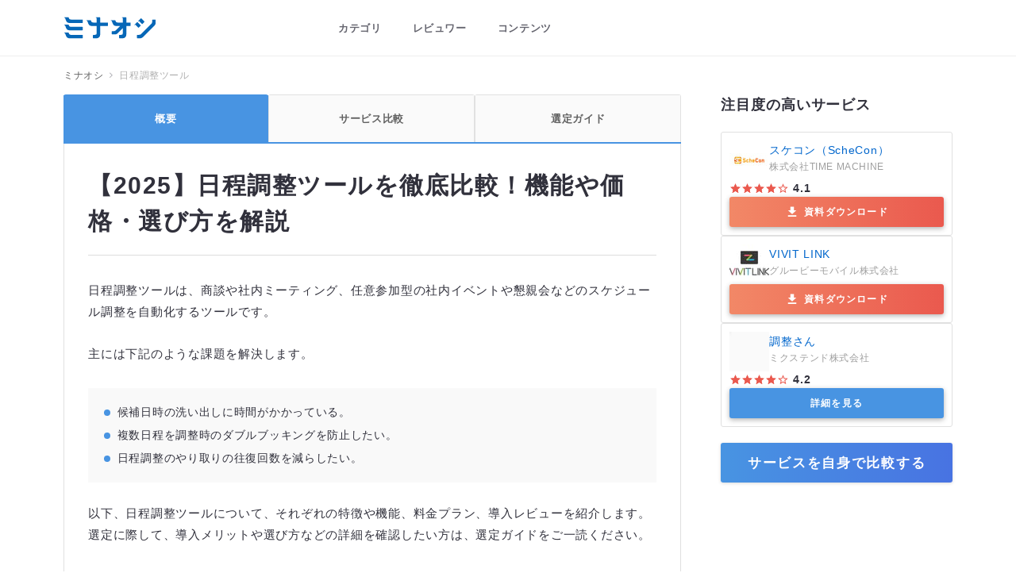

--- FILE ---
content_type: text/html;charset=utf-8
request_url: https://3naoshi.com/schedule-adjustment
body_size: 52202
content:
<!DOCTYPE html>
<html lang="ja">
<head><meta charset="utf-8">
<meta name="viewport" content="width=device-width, initial-scale=1">
<title>【2026】日程調整ツールを徹底比較！機能や価格・選び方を解説｜ミナオシ</title>
<link rel="icon" href="/favicon-192x192.png">
<link rel="stylesheet" href="/css/neolithic.min.css">
<script data-hid="702b59c" type="ea6ffee6fc87f635531b7e9f-text/javascript">(function(w,d,s,l,i){w[l]=w[l]||[];w[l].push({'gtm.start': new Date().getTime(),event:'gtm.js'});var f=d.getElementsByTagName(s)[0], j=d.createElement(s),dl=l!='dataLayer'?'&l='+l:'';j.async=true;j.src= 'https://www.googletagmanager.com/gtm.js?id='+i+dl;f.parentNode.insertBefore(j,f);})(window,document,'script','dataLayer','GTM-5DLTMML');</script>
<meta name="twitter:card" content="summary_large_image">
<meta property="og:image" content="https://3naoshi.com/ogp.jpg">
<meta property="og:image:width" content="1200">
<meta property="og:image:height" content="630">
<meta name="description" content="日程調整ツールを一覧紹介し、おすすめ製品の特徴や価格、実名レビューを徹底比較。日程調整ツールとは、会議や商談、任意参加の社内イベントや懇親会などのスケジュール調整を自動化するツールです。日程調整ツールの種類と活用方法とともに、ツールの選び方・比較のポイントも解説します。">
<meta name="twitter:title" content="【2026】日程調整ツールを徹底比較！機能や価格・選び方を解説｜ミナオシ">
<link rel="canonical" href="https://3naoshi.com/schedule-adjustment"><link rel="stylesheet" href="/_nuxt/entry.425ace4c.css"><link rel="stylesheet" href="/_nuxt/StickyNav.ffc77c53.css"><link rel="stylesheet" href="/_nuxt/ServiceBox.e09d2b1c.css"><link rel="stylesheet" href="/_nuxt/service.fff710a3.css"><style>@media (min-width:375px){._logo_ehaek_2{height:calc(20.48322px + .67114vw)}}@media (min-width:1120px){._logo_ehaek_2{height:28px}}@media (max-width:375px){._logo_ehaek_2{height:23px}}</style><style>@media (max-width:550.01px){.site-footer>.__upper[data-v-67246c4f] :not(.__sub){letter-spacing:.1em!important}}@media (min-width:375px){.site-footer>.__upper .__logo[data-v-67246c4f]{width:calc(104.89933px + 4.02685vw)}}@media (min-width:1120px){.site-footer>.__upper .__logo[data-v-67246c4f]{width:150px}}@media (max-width:375px){.site-footer>.__upper .__logo[data-v-67246c4f]{width:120px}}.site-footer>.__pagetop[data-v-67246c4f]{position:absolute}@media (min-width:375px){.site-footer>.__pagetop[data-v-67246c4f]{right:calc(12.48322px + .67114vw)}}@media (min-width:1120px){.site-footer>.__pagetop[data-v-67246c4f]{right:20px}}@media (max-width:375px){.site-footer>.__pagetop[data-v-67246c4f]{right:15px}}@media (max-width:550.01px){.site-footer>.__pagetop[data-v-67246c4f]{top:-30px}}@media (min-width:550.01px){.site-footer>.__pagetop[data-v-67246c4f]{bottom:20px;position:fixed}.site-footer>.__pagetop i[data-v-67246c4f]{transform:translateX(2px)}}</style><style>._breadcrumbItem_xc49n_2:not(:last-child):after{color:#b2b2b7;content:"\f006";font-family:iconfont;font-size:.64em;line-height:1;margin:0 1em}</style><style>@media (max-width:550.01px){._table_1hiii_2{margin-left:15px;margin-right:15px}}._table_1hiii_2 td,._table_1hiii_2 th{border:1px solid #e0e0e0}._table_1hiii_2 th{white-space:nowrap}._container_1hiii_15{overflow-x:auto}@media (max-width:550.01px){._container_1hiii_15{margin-left:-15px;margin-right:-15px}}</style><style>.floating-container[data-v-a0b040c4]{background-color:rgba(45,45,45,.6);bottom:0;color:#fff;left:0;position:fixed;right:0}</style><style>._tabs_102tv_1{border-bottom:2px solid #4894e2}._tabs_102tv_1 li{border-radius:3px 3px 0 0}._tabs_102tv_1 li:first-child{border-top:1px solid #4894e2}._tabs_102tv_1 li:not(:first-child){border-left:1px solid #e1e1e1;border-right:1px solid #e1e1e1;border-top:1px solid #e1e1e1}</style><style>@charset "UTF-8";*,:after,:before{box-sizing:border-box;margin:0;padding:0}article,aside,audio,canvas,details,figcaption,figure,footer,header,main,nav,section,summary,video{display:block}.square{position:relative}.square:before{content:"";padding-bottom:100%}.square>*{left:50%;position:absolute;top:50%;transform:translateX(-50%) translateY(-50%)}.shadow{box-shadow:0 1px 4px rgba(0,0,0,.15)}.shadow-sm{box-shadow:0 3px 6px rgba(0,0,0,.15)}.circle{border-radius:50%}.is-clipped{overflow:hidden!important}.is-overlay{bottom:0;left:0;position:absolute;right:0;top:0}.is-disabled,.is-unselectable{pointer-events:none}.is-unselectable{-webkit-touch-callout:none;-webkit-user-select:none;-moz-user-select:none;user-select:none}.fz\:1em{font-size:1em!important}.fz\:1\.2em{font-size:1.2em!important}.fz\:1\.3em{font-size:1.3em!important}.fz\:1\.4em{font-size:1.4em!important}.fz\:1\.5em{font-size:1.5em!important}.border-top{border-top:1px solid #cacaca}.border-bottom{border-bottom:1px solid #cacaca}.border-left{border-left:1px solid #cacaca}.border-right{border-right:1px solid #cacaca}.border{border:1px solid #cacaca}.p\:05em{padding:.5em}.mb\:05em{margin-bottom:.5em}.mt\:05em{margin-top:.5em}.ml\:05em{margin-left:.5em}.mr\:05em{margin-right:.5em}.mb\:1em{margin-bottom:1em}.mt\:1em{margin-top:1em}.mb\:2em{margin-bottom:2em}.pt\:05em{padding-top:.5em}.pb\:05em{padding-bottom:.5em}.h100p{height:100%}.leading--none{line-height:1}.leading--tight{line-height:1.25;margin-bottom:-.125em;margin-top:-.125em}.leading--snug{line-height:1.375;margin-bottom:-.1875em;margin-top:-.1875em}.leading--normal{line-height:1.5;margin-bottom:-.25em;margin-top:-.25em}.leading--relaxed{line-height:1.7;margin-bottom:-.35em;margin-top:-.35em}.leading--loose{line-height:1.9;margin-bottom:-.45em;margin-top:-.45em}.tracking--tighter{letter-spacing:-.05em!important}.tracking--tight{letter-spacing:-.025em!important}.tracking--normal{letter-spacing:0!important}.tracking--wide{letter-spacing:.025em!important}.tracking--wider{letter-spacing:.05em!important}.tracking--widest{letter-spacing:.1em!important}.tracking--extrawide{letter-spacing:.15em!important}.vam-child>*{vertical-align:middle}.t\:none-decoration{text-decoration:none!important}.separate-by-pipe>span:not(:last-child):after{background-color:currentColor;content:"";display:inline-block;height:.7em;margin-left:.5em;margin-right:.5em;opacity:.3;vertical-align:middle;width:1px}.loading{align-items:center;display:flex;justify-content:center;padding:40px;text-align:center}.loading:before{animation:rotate 1.1s linear infinite;border:2px solid #71c8ae;border-radius:50%;border-top-color:hsla(0,0%,100%,0);content:"";display:block;height:20px;margin-right:.5em;vertical-align:middle;width:20px}.radio-tag{position:relative}.radio-tag input[type=radio]{opacity:0;pointer-events:none;position:absolute}.radio-tag input[type=radio]:checked+.tag{background:#65656f!important;color:#fff!important}.gap\:2{gap:2px!important}.color\:primary\@checked:checked~*{color:#4894e2}@media print{*{background:transparent!important;box-shadow:none!important;color:#000!important;text-shadow:none!important}a,a:visited{text-decoration:underline}a[href]:after{content:" (" attr(href) ")"}abbr[title]:after{content:" (" attr(title) ")"}.ir a:after,a[href^="#"]:after,a[href^="javascript:"]:after{content:""}blockquote,pre{border:1px solid #999;page-break-inside:avoid}thead{display:table-header-group}img,tr{page-break-inside:avoid}img{max-width:100%!important}@page{margin:.5cm}h2,h3,p{orphans:3;widows:3}h2,h3{page-break-after:avoid}}code{background:rgba(193,199,208,.3);padding:.25em .5em;vertical-align:middle}a{color:inherit;text-decoration:none;transition:opacity .3s ease-in-out}a:focus,a:hover{opacity:.75}.link{cursor:pointer;text-decoration:underline}body{-webkit-tap-highlight-color:rgba(0,0,0,.35)}ol li,ul li{list-style:none}.ul li{line-height:1.5;margin-bottom:.8em;position:relative}.ul li:before{background-color:currentColor;height:.5em;width:.5em}.ol{counter-reset:ol}.ol li{counter-increment:ol;margin-bottom:1em;padding-left:1.6em;position:relative}.ol li:before{content:counter(ol) ". ";left:0;position:absolute}*{-webkit-text-size-adjust:100%;-ms-text-size-adjust:100%;text-rendering:optimizeLegibility;word-break:break-all}img{border:none;height:auto;max-width:100%;vertical-align:middle}.button,input[type=button]{font-family:游ゴシック体,Yu Gothic,YuGothic,-apple-system,ヒラギノ角ゴシック Pro,Hiragino Kaku Gothic Pro,メイリオ,Meiryo,Osaka,ＭＳ Ｐゴシック,MS PGothic,sans-serif;font-style:normal;font-weight:400}input:-moz-placeholder,input::-webkit-input-placeholder,select:-moz-placeholder,select::-webkit-input-placeholder,textarea:-moz-placeholder,textarea::-webkit-input-placeholder{font-family:georgia,times;font-style:normal;font-weight:300}button{-webkit-appearance:none;background:initial;border:none}button:active,button:focus{border:none;box-shadow:none;outline:none}.button,input[type=button]{align-items:center;-webkit-appearance:none;background-color:#4894e2;border:none;border-radius:3px;color:#fff;cursor:pointer;display:inline-flex;font-family:Noto Sans JP,游ゴシック体,Yu Gothic,YuGothic,-apple-system,ヒラギノ角ゴシック Pro,Hiragino Kaku Gothic Pro,メイリオ,Meiryo,Osaka,ＭＳ Ｐゴシック,MS PGothic,sans-serif;font-size:12px;font-weight:700;justify-content:center;letter-spacing:.1em;line-height:1;max-width:100%;padding-left:1.6em;padding-right:1.6em;text-decoration:none!important;transition:.6s cubic-bezier(.165,.84,.44,1);-webkit-font-smoothing:antialiased;-moz-osx-font-smoothing:grayscale}@media (min-width:375px){.button,input[type=button]{height:calc(44.01342px - .53691vw)}}@media (min-width:1120px){.button,input[type=button]{height:38px}}@media (max-width:375px){.button,input[type=button]{height:42px}}@media (max-width:1024.01px){.button,input[type=button]{min-width:8em;padding-left:2em;padding-right:2em}}.button:active,.button:focus,.button:hover,input[type=button]:active,input[type=button]:focus,input[type=button]:hover{opacity:1;outline:none}.button:hover,input[type=button]:hover{opacity:.8}.button.--has-shadow,input.--has-shadow[type=button]{box-shadow:0 2px 6px rgba(0,0,0,.3)}.button.--rounded,input.--rounded[type=button]{border-radius:100px}.button.--xs,input.--xs[type=button]{font-size:12px;height:28px;min-width:auto;padding:.3em 1em}@media (max-width:550.01px){.button.--xs\@sm,input.--xs\@sm[type=button]{font-size:12px;height:28px;min-width:auto;padding:.3em 1em}}.button.--xl,input.--xl[type=button]{min-width:auto}@media (min-width:375px){.button.--xl,input.--xl[type=button]{font-size:calc(12.99329px + .26846vw)}}@media (min-width:1120px){.button.--xl,input.--xl[type=button]{font-size:16px}}@media (max-width:375px){.button.--xl,input.--xl[type=button]{font-size:14px}}@media (min-width:375px){.button.--xl,input.--xl[type=button]{height:calc(42.48322px + .67114vw)}}@media (min-width:1120px){.button.--xl,input.--xl[type=button]{height:50px}}@media (max-width:375px){.button.--xl,input.--xl[type=button]{height:45px}}.button.--wide,input.--wide[type=button]{min-width:12em}@media (max-width:550.01px){.button.--wide,input.--wide[type=button]{min-width:14em}}.button.--inverted,input.--inverted[type=button]{background-color:#fff;box-shadow:inset 0 0 0 1px currentColor;color:#4894e2}.button.--inverted.--has-shadow,input.--inverted.--has-shadow[type=button]{box-shadow:inset 0 0 0 1px currentColor,0 2px 10px rgba(0,0,0,.2)}.button.--white,input.--white[type=button]{background-color:#fff;border:1px solid #e3e3e3;color:#65656f}.button.--white:hover,input.--white[type=button]:hover{background-color:#4894e2;color:#fff}.button.--black,input.--black[type=button]{background-color:#31313c;color:#fff}.button.--black.--inverted,input.--black.--inverted[type=button]{background-color:#fff;color:#31313c!important}.button.--gray,input.--gray[type=button]{background:#65656f}.button.--compact,input.--compact[type=button]{min-width:0;padding-left:0;padding-right:0}@media (max-width:550.01px){.button.--compact\@sm,input.--compact\@sm[type=button]{min-width:0;padding-left:0;padding-right:0}.button.--wide-on-mobile,input.--wide-on-mobile[type=button]{display:block;margin-left:auto;margin-right:auto;width:90%}}.button.--contact,.button.--download,.button.--official-site,input.--contact[type=button],input.--download[type=button],input.--official-site[type=button]{font-family:Noto Sans JP,游ゴシック体,Yu Gothic,YuGothic,-apple-system,ヒラギノ角ゴシック Pro,Hiragino Kaku Gothic Pro,メイリオ,Meiryo,Osaka,ＭＳ Ｐゴシック,MS PGothic,sans-serif}.button.--official-site,input.--official-site[type=button]{background-color:#fff;border:1px solid #ea594e;color:#ea594e}.button.--gradient,input.--gradient[type=button]{background:linear-gradient(90deg,#f28867,#ea594e)}.button.--clear,input.--clear[type=button]{background:#fff;border:1px solid #e3e3e3;color:#65656f}.button.--review,input.--review[type=button]{background:#71c8ae}.button.--small,input.--small[type=button]{height:32px;padding-left:.8em;padding-right:.8em}@media (max-width:550.01px){.button.--small.--small,input.--small.--small[type=button]{width:110px}}.button.--loading,input.--loading[type=button]{opacity:.3;pointer-events:none}.button.--orange,input.--orange[type=button]{background-color:#ea594e}.button.--orange.--inverted,input.--orange.--inverted[type=button]{background-color:#fff;color:#ea594e}.button.--lightgreen,input.--lightgreen[type=button]{background-color:#51c1a0}.button.--lightgreen.--inverted,input.--lightgreen.--inverted[type=button]{background-color:#fff;color:#51c1a0}.button-group{align-items:center;display:flex;gap:10px}@media (max-width:550.01px){.button-group{width:100%}.button-group .button,.button-group input[type=button]{width:calc(50% - 7.5px)}.button-group .button:not(:last-child),.button-group input[type=button]:not(:last-child){margin-right:15px}.button-group.--wrap{flex-wrap:wrap}.button-group.--wrap .button.--margin-none,.button-group.--wrap input.--margin-none[type=button]{margin:0}.button-group.--wrap .button.--wide,.button-group.--wrap input.--wide[type=button]{margin-top:15px;width:100%}}@media (min-width:550.01px){.button-group.--gapL .button:not(:last-child),.button-group.--gapL input[type=button]:not(:last-child){margin-right:18px}}hr{border:0;border-top:1px solid #ddd;display:block;height:1px;padding:0}b,strong{font-weight:700}em,i{font-style:italic}kbd{background-color:#eee;border:1px solid #bfbfbf;border-radius:3px;box-shadow:0 1px 1px rgba(0,0,0,.1),inset 0 2px 0 0 hsla(0,0%,100%,.6);color:#333;display:inline-block;font-size:.9em;font-weight:700;line-height:1;padding:.3em .6em;vertical-align:middle;white-space:nowrap}@font-face{font-display:swap;font-family:iconfont;font-style:normal;font-weight:400;src:url(/_nuxt/iconfont.452237ae.eot);src:url(/_nuxt/iconfont.452237ae.eot?#iefix) format("embedded-opentype"),local("iconfont"),url(/_nuxt/iconfont.48dac20d.woff2) format("woff2"),url(/_nuxt/iconfont.54b70ff3.woff) format("woff"),url(/_nuxt/iconfont.a3060ef2.ttf) format("truetype"),url(/_nuxt/iconfont.efacb421.svg#svgFontName) format("svg")}[class*=" icon-"]:before,[class^=icon-]:before{font-family:iconfont;-webkit-font-smoothing:antialiased;-moz-osx-font-smoothing:grayscale}[class*=" icon-"],[class^=icon-]{font-style:normal;font-variant:normal;font-weight:400;text-transform:none;speak:none;align-items:center;display:inline-flex;justify-content:center;line-height:1!important;text-decoration:inherit}.icon-right-open-big:before{content:"\e800"}.icon-down-open-big:before{content:"\e801"}.icon-left-open-big:before{content:"\e802"}.icon-up-open-big:before{content:"\e803"}.icon-ok:before,input[type=checkbox]:before{content:"\e804"}.icon-star:before{content:"\e805"}.icon-star-empty:before{content:"\e806"}.icon-check-circle:before{content:"\e807"}.icon-camera:before{content:"\e808"}.icon-link-1:before{content:"\e809"}.icon-comment:before{content:"\e80a"}.icon-comment-circle:before{content:"\e80b"}.icon-download:before{content:"\e80c"}.icon-file:before{content:"\e80d"}.icon-blank:before{content:"\e80e"}.icon-guide:before{content:"\e80f"}.icon-position:before{content:"\e810"}.icon-company:before{content:"\e811"}.icon-person:before{content:"\e812"}.icon-good:before{content:"\e813"}.icon-eye:before{content:"\e814"}.icon-clock:before{content:"\e815"}.icon-pen:before{content:"\e816"}.icon-link-ext:before{content:"\e817"}.icon-login:before{content:"\e818"}.icon-playlist-add:before{content:"\e819"}.icon-mail:before{content:"\e81a"}.icon-zoom-in:before{content:"\e81b"}.icon-down-open-mini:before{content:"\e81c"}.icon-search:before{content:"\e81d"}.icon-left-open-mini:before{content:"\e81e"}.icon-right-open-mini:before{content:"\e81f"}.icon-up-open-mini:before{content:"\e820"}.icon-down-dir:before{content:"\e821"}.icon-left-dir:before{content:"\e822"}.icon-right-dir:before{content:"\e823"}.icon-up-dir:before{content:"\e824"}.icon-question:before{content:"\e825"}.icon-info-circled:before{content:"\e826"}.icon-dashboard:before{content:"\e827"}.icon-attention:before{content:"\e828"}.icon-settings:before{content:"\e829"}.icon-password:before{content:"\e82a"}.icon-lock:before{content:"\e82b"}.icon-facebook-2:before{content:"\e82c"}.icon-docs-2:before{content:"\e82d"}.icon-pagetop:before{content:"\e82e"}.icon-key:before{content:"\e82f"}.icon-server:before{content:"\e830"}.icon-pdf:before{content:"\e831"}.icon-cancel:before{content:"\e832"}.icon-cancel-circled:before{content:"\e833"}.icon-cancel-squared:before{content:"\e834"}.icon-folder:before{content:"\e835"}.icon-calendar:before{content:"\e836"}.icon-users:before{content:"\e837"}.icon-link:before{content:"\e838"}.icon-add:before{content:"\e844"}.icon-down-open:before,.select:before{content:"\f004"}.icon-up-open:before{content:"\f005"}.icon-right-open:before,.tns-outer>.tns-controls button[data-controls=next]:before{content:"\f006"}.icon-left-open:before,.tns-outer>.tns-controls button[data-controls=prev]:before{content:"\f007"}.icon-twitter:before{content:"\f099"}.icon-facebook:before{content:"\f09a"}.icon-docs:before{content:"\f0c5"}.icon-doc-text:before{content:"\f0f6"}.icon-circle:before{content:"\f111"}.icon-globe:before{content:"\e839"}.icon-logout_black:before{content:"\e848"}.icon-home:before{content:"\e840"}.icon-lock-1:before{content:"\e841"}.icon-update:before{content:"\e83a"}.icon-budget:before{content:"\e83b"}input,select,textarea{-webkit-appearance:none;background-color:#fff;border:1px solid #ddd;border-radius:4px;color:#31313c;font-size:inherit;padding:.8em 1em;transition:background-color .2s ease-out;width:100%}input::-webkit-input-placeholder,select::-webkit-input-placeholder,textarea::-webkit-input-placeholder{color:#bebebe}input:-moz-placeholder,input::-moz-placeholder,select:-moz-placeholder,select::-moz-placeholder,textarea:-moz-placeholder,textarea::-moz-placeholder{color:#bebebe}input:-ms-input-placeholder,select:-ms-input-placeholder,textarea:-ms-input-placeholder{color:#bebebe}input:focus,select:focus,textarea:focus{background-color:#fff;outline:none}input:focus::-webkit-input-placeholder,select:focus::-webkit-input-placeholder,textarea:focus::-webkit-input-placeholder{opacity:.3}input:focus:-moz-placeholder,input:focus::-moz-placeholder,select:focus:-moz-placeholder,select:focus::-moz-placeholder,textarea:focus:-moz-placeholder,textarea:focus::-moz-placeholder{opacity:.3}input:focus:-ms-input-placeholder,select:focus:-ms-input-placeholder,textarea:focus:-ms-input-placeholder{opacity:.3}input.m--error,select.m--error,textarea.m--error{background-color:#f8d2d2}input[readonly],select[readonly],textarea[readonly]{background-color:#f8f8f8}textarea{min-height:6em;resize:vertical}input[type=radio]{-webkit-appearance:none;background:transparent;border:2px solid #e3e3e3;border-radius:50%;height:1em;margin-right:.5rem;min-height:1em;min-width:1em;padding:0;position:relative;width:1em}input[type=radio]:checked{border-color:#4894e2}input[type=radio]:checked:after{background:#4894e2;border-radius:50%;content:"";height:.5em;left:50%;position:absolute;top:50%;transform:translate(-50%,-50%);width:.5em}input[type=checkbox]{background-color:#fff;border:none;border-radius:2px;box-shadow:inset 0 0 0 2px #e3e3e3;cursor:pointer;display:inline-block;height:16px!important;min-height:16px!important;min-width:16px!important;padding:0;position:relative;transition:.15s ease-in-out;vertical-align:middle;width:16px!important}input[type=checkbox]:before{font-family:iconfont;font-size:12px;left:50%;opacity:0;position:absolute;top:50%;transform:translateY(-50%) translateX(-50%);transition:.15s ease-in-out}input[type=checkbox]:checked{border-color:#4894e2;box-shadow:inset 0 0 0 2em #4894e2}input[type=checkbox]:checked:before{color:#fff;opacity:1}input[type=checkbox][disabled]{border-color:#b0b3b3;box-shadow:inset 0 0 0 2em #b0b3b3;pointer-events:none}input[type=checkbox]+label{cursor:pointer}select.unselected{color:#b0b3b3}.select{position:relative}.select:before{color:#65656f;font-family:iconfont;font-size:12px;line-height:1;margin-top:-.5em;pointer-events:none;position:absolute;right:1em;top:50%}.select.--white select{background-color:#fff;color:#4894e2}.select.has-border select{border:1px solid #303030}.select select{padding-right:2.3em}form [role=alert]{color:#e80000;display:block;margin-top:.5em}@media (min-width:375px){form [role=alert]{font-size:calc(11.49664px + .13423vw)}}@media (min-width:1120px){form [role=alert]{font-size:13px}}@media (max-width:375px){form [role=alert]{font-size:12px}}table{border:none;border-collapse:collapse;width:100%}td,th{padding:1em 1.2em;text-align:left;vertical-align:top}.table--1.--compact tr:first-child td,.table--1.--compact tr:first-child th{border-top:none;padding-top:0}.table--1.--compact tr:last-child td,.table--1.--compact tr:last-child th{border-bottom:none}@media (min-width:550.01px){.table--1.--compact tr:last-child th{padding-bottom:0}}.table--1.--compact tr:last-child td{padding-bottom:0}.table--1 td,.table--1 th,.table--1 tr:last-child td{border-bottom:1px solid #ddd}.table--1 td,.table--1 th{border-top:1px solid #ddd;padding:1.5em 0}@media (max-width:550.01px){.table--1 td,.table--1 th{border-bottom:0;display:block;width:100%!important}}.table--1 th{padding-right:1em}@media (max-width:550.01px){.table--1 th{border-bottom:0;padding-bottom:.5em;padding-right:0}.table--1 td{border-top:0;padding-top:0}.table--2 tr:last-child td{border-bottom:1px solid #cacaca}}.table--2 td,.table--2 th{border:1px solid #cacaca;padding:20px;vertical-align:middle}@media (max-width:550.01px){.table--2 td,.table--2 th{border-bottom:none;display:block;width:100%!important}}@media (min-width:550.01px){.table--2 th{width:37%}.table--2 td,.table--2 th{border-left:none;border-right:none}}.table--3 thead{border-bottom:2px solid #ddd;color:#717171;font-weight:700}.table--3 tbody tr:not(:last-child) td,.table--3 tbody tr:not(:last-child) th{border-bottom:1px dotted #ddd}.table--3 th{font-weight:700}.table--3.--compact td,.table--3.--compact th{padding-left:0}.table--3.--compact td:last-child,.table--3.--compact th:last-child{padding-right:0}.table--3.--compact thead tr th{padding-top:0}.table--3.--compact tbody tr:last-child td,.table--3.--compact tbody tr:last-child th{padding-bottom:0}.table--3.--clickable tbody tr{cursor:pointer}.table--3.--clickable tbody tr:hover{opacity:.6}@media (max-width:550.01px){.table--4,.table--4 tr{display:block}.table--4 tr td,.table--4 tr th{display:block;width:100%!important}}.table--4.--compact>tr:first-child td,.table--4.--compact>tr:first-child th{border-top:none;padding-top:0}.table--4.--compact>tr:last-child td,.table--4.--compact>tr:last-child th{border-bottom:none;padding-bottom:0}.table--4.--nowrap th{white-space:nowrap;width:1em}.table--4.--no-border tr{border-bottom:none}.table--4 th{padding-bottom:20px;padding-left:0;padding-top:20px;right:0}.table--4 th:before{border-radius:3px;display:inline-block;font-size:10px;margin-right:10px;padding:4px 10px}.table--4 th:not(.required):before{background-color:#e1e1e1;color:#616161;content:"任意"}.table--4 th.required:before{background-color:#fdedee;color:#ed4758;content:"必須"}.table--4 th.hide-label:before{display:none}@media (max-width:550.01px){.table--4 th{padding-left:0;padding-right:0}}.table--4 td{padding:20px 0;right:0}.table--4 tr{border-bottom:1px dashed #e3e3e3}.table--4 tr:last-child{border-bottom:none}.table--5{border:1px solid #e3e3e3}@media (max-width:550.01px){.table--5,.table--5 tr{display:block}.table--5 tr td,.table--5 tr th{display:block;width:100%!important}}.table--5 tr:not(:last-child){border-bottom:1px solid #e3e3e3}.table--5 td,.table--5 th{padding:1em}.table--5 th{background-color:#f5f5f5;border-right:1px solid #e3e3e3;color:#65656f}.table--5 td{background-color:#fff}.table--6.--compact tr:first-child td,.table--6.--compact tr:first-child th{border-top:none;padding-top:0}.table--6.--compact tr:last-child{border-bottom:none}.table--6.--compact tr:last-child td,.table--6.--compact tr:last-child th{padding-bottom:0}.table--6 tr{border-bottom:1px dashed #e1e1e1}.table--6 td,.table--6 th{padding:20px 0}@media (max-width:550.01px){.table--6 td,.table--6 th{display:block}}.table--6 th:before{border-radius:3px;display:inline-block;font-size:10px;margin-right:10px;padding:4px 10px}.table--6 th:not(.required):before{background-color:#e1e1e1;color:#616161;content:"任意"}.table--6 th.required:before{background-color:#fdedee;color:#ed4758;content:"必須"}.table--6 th.hide-label:before{display:none}.h1,.h2,.h3,.h4,.h5,.h6{margin-bottom:1em}.heading--1{font-weight:700}@media (min-width:375px){.heading--1.--lg{font-size:calc(14.89933px + 4.02685vw)}}@media (min-width:1120px){.heading--1.--lg{font-size:60px}}@media (max-width:375px){.heading--1.--lg{font-size:30px}}@media (min-width:375px){.heading--1.--md{font-size:calc(16.43624px + 2.55034vw)}}@media (min-width:1120px){.heading--1.--md{font-size:45px}}@media (max-width:375px){.heading--1.--md{font-size:26px}}@media (min-width:375px){.heading--1.--sm{font-size:calc(12.97315px + 1.07383vw)}}@media (min-width:1120px){.heading--1.--sm{font-size:25px}}@media (max-width:375px){.heading--1.--sm{font-size:17px}}.heading--1>span{background-image:linear-gradient(90deg,#0667b7,#043e6e);color:#fff;display:inline-block;margin-left:-90px;padding-left:90px;padding-right:.7em}.heading--2{align-items:center;display:flex;text-transform:uppercase}@media (min-width:375px){.heading--2{font-size:calc(17.48322px + .67114vw)}}@media (min-width:1120px){.heading--2{font-size:25px}}@media (max-width:375px){.heading--2{font-size:20px}}.heading--2:before{background-image:linear-gradient(90deg,#0667b7,#043e6e);content:"";display:inline-block;height:5px;margin-right:.5em;width:1em}.heading--3{font-weight:700;line-height:1;position:relative}@media (min-width:768px){.heading--3{padding-left:calc(-29.54545px + 7.10227vw)}}@media (min-width:1120px){.heading--3{padding-left:50px}}@media (max-width:768px){.heading--3{padding-left:25px}}@media (min-width:768px){.container.--has-left-sidebar.--has-sidebar-border .heading--3{margin-left:calc(29.54545px - 7.10227vw)}}@media (min-width:1120px){.container.--has-left-sidebar.--has-sidebar-border .heading--3{margin-left:-50px}}@media (max-width:768px){.container.--has-left-sidebar.--has-sidebar-border .heading--3{margin-left:-25px}}@media (max-width:768.01px){.container.--has-left-sidebar.--has-sidebar-border .heading--3{margin-left:0}}.heading--3:before{background-color:#4894e2;content:"";display:block;height:3px;left:0;position:absolute;top:50%}@media (min-width:768px){.heading--3:before{width:calc(-39.54545px + 7.10227vw)}}@media (min-width:1120px){.heading--3:before{width:40px}}@media (max-width:768px){.heading--3:before{width:15px}}.heading--3.--review:before{background:#71c8ae}body{background-color:#fafafa;color:#31313c;font-family:Noto Sans JP,游ゴシック体,Yu Gothic,YuGothic,-apple-system,ヒラギノ角ゴシック Pro,Hiragino Kaku Gothic Pro,メイリオ,Meiryo,Osaka,ＭＳ Ｐゴシック,MS PGothic,sans-serif;font-feature-settings:"kern";font-size:16px;line-height:1.5}body *{letter-spacing:.05em}body.is-no-scroll{overflow:hidden}.tag{background:#f5f5f5;border:1px solid #e3e3e3;border-radius:100px;color:#65656f;display:inline-flex;position:relative;transition:.16s}@media (min-width:375px){.tag{padding-left:calc(17.51678px - .67114vw);padding-right:calc(17.51678px - .67114vw)}}@media (min-width:1120px){.tag{padding-left:10px;padding-right:10px}}@media (max-width:375px){.tag{padding-left:15px;padding-right:15px}}@media (min-width:375px){.tag{padding-bottom:calc(1.49664px + .13423vw);padding-top:calc(1.49664px + .13423vw)}}@media (min-width:1120px){.tag{padding-bottom:3px;padding-top:3px}}@media (max-width:375px){.tag{padding-bottom:2px;padding-top:2px}}.tag.--squared{border-radius:3px}@media (min-width:375px){.article-header{margin-bottom:calc(7.44966px + 2.01342vw)}}@media (min-width:1120px){.article-header{margin-bottom:30px}}@media (max-width:375px){.article-header{margin-bottom:15px}}.article-header>.__date{color:#5f5e5e;display:block;font-size:14px;font-weight:700;line-height:1;margin-bottom:.6em}.article-header .__sns{position:relative;transition:.2s ease-in-out}.article-header .__sns>.__links{position:absolute;top:30px}@media (min-width:375px){.article-header .__sns>.__links{left:calc(-17.87919px - 4.83221vw)}}@media (min-width:1120px){.article-header .__sns>.__links{left:-72px}}@media (max-width:375px){.article-header .__sns>.__links{left:-36px}}@media (min-width:375px){.article-header .__sns>.__links>li:not(:last-child){padding-bottom:calc(7.48322px + .67114vw)}}@media (min-width:1120px){.article-header .__sns>.__links>li:not(:last-child){padding-bottom:15px}}@media (max-width:375px){.article-header .__sns>.__links>li:not(:last-child){padding-bottom:10px}}.article-header>.__thumbnail{margin-bottom:20px;margin-top:20px}.article-header>.__thumbnail img{width:100%}.article-header--2.--guide{background:#4894e2 url(/_nuxt/article-header__guide.eaf27d7d.webp) no-repeat 100% 100%/cover}.article-header--2.--review{background:#71c8ae url(/_nuxt/article-header__review.a467daef.webp) no-repeat 100% 100%/cover}@media (min-width:375px){.article-footer{margin-top:calc(17.38255px + 4.69799vw)}}@media (min-width:1120px){.article-footer{margin-top:70px}}@media (max-width:375px){.article-footer{margin-top:35px}}.article-body{word-break:break-all}@media (min-width:375px){.article-body{font-size:calc(15.50336px - .13423vw)}}@media (min-width:1120px){.article-body{font-size:14px}}@media (max-width:375px){.article-body{font-size:15px}}.article-body h2,.article-body h3,.article-body h4,.article-body h5,.article-body h6{font-weight:700;line-height:1.4;margin-bottom:1em;margin-top:1.5em}.article-body h2{border-bottom:1px solid #4894e2;color:#4894e2;margin-top:1.5em;padding-bottom:.5em}@media (min-width:375px){.article-body h2{font-size:calc(17.98658px + .53691vw)}}@media (min-width:1120px){.article-body h2{font-size:24px}}@media (max-width:375px){.article-body h2{font-size:20px}}.article-body h3{background-color:#f5f5f5;margin-top:2em;padding:.6em 1em}@media (min-width:375px){.article-body h3{font-size:calc(16.49664px + .13423vw)}}@media (min-width:1120px){.article-body h3{font-size:18px}}@media (max-width:375px){.article-body h3{font-size:17px}}@media (max-width:550.01px){.article-body h3{margin-bottom:1.3em;padding-bottom:.7em;padding-top:.7em}}.article-body h4{margin-bottom:1em;margin-top:1.8em;padding-left:30px;position:relative}@media (min-width:375px){.article-body h4{font-size:calc(16.49664px + .13423vw)}}@media (min-width:1120px){.article-body h4{font-size:18px}}@media (max-width:375px){.article-body h4{font-size:17px}}.article-body h4:before{background-color:#4894e2;content:"";display:block;height:3px;left:0;position:absolute;top:12px;width:20px}.article-body h5{border-bottom:2px solid;padding:.5em 0}@media (min-width:375px){.article-body h5{font-size:calc(13.48993px + .40268vw)}}@media (min-width:1120px){.article-body h5{font-size:18px}}@media (max-width:375px){.article-body h5{font-size:15px}}@media (min-width:375px){.article-body h6{font-size:calc(13.99329px + .26846vw)}}@media (min-width:1120px){.article-body h6{font-size:17px}}@media (max-width:375px){.article-body h6{font-size:15px}}.article-body ol,.article-body ul{border-radius:3px;list-style:none;margin:2em 0}.article-body ol:last-child,.article-body ul:last-child{margin-bottom:0!important}.article-body ol li,.article-body ul li{line-height:1.5;position:relative}@media (min-width:375px){.article-body ol li,.article-body ul li{font-size:calc(12.49664px + .13423vw)}}@media (min-width:1120px){.article-body ol li,.article-body ul li{font-size:14px}}@media (max-width:375px){.article-body ol li,.article-body ul li{font-size:13px}}@media (max-width:550.01px){.article-body ol li,.article-body ul li{letter-spacing:.1em;line-height:1.5}}.article-body ol li:not(:last-child),.article-body ul li:not(:last-child){margin-bottom:.6em}@media (max-width:550.01px){.article-body ol li:not(:last-child),.article-body ul li:not(:last-child){margin-bottom:1em}}.article-body ol ol,.article-body ol ul,.article-body ul ol,.article-body ul ul{margin-bottom:.5em;margin-left:1em;margin-top:.5em}.article-body ul li{padding-left:1.2em}.article-body ul li:before{background-color:#4894e2;border-radius:100%;content:"";height:8px;left:0;position:absolute;top:.5em;width:8px}.article-body ol{counter-reset:ol}.article-body ol.is-style-default li{counter-increment:ol;padding-left:2.7em;position:relative}.article-body ol.is-style-default li:before{background-color:#4894e2;border-radius:50%;color:#fff;content:counter(ol);display:grid;font-weight:700;height:1.7em;left:0;line-height:1;place-content:center;position:absolute;width:1.7em}.article-body ol li{counter-increment:ol;padding-left:2.3em;position:relative}.article-body ol li:not(:last-child){margin-bottom:.9em!important}.article-body ol li:before{align-items:center;content:counter(ol) " .";display:flex;font-size:12px;font-weight:700;justify-content:center;left:0;position:absolute;z-index:1}@media (min-width:550.01px){.article-body ol li:before{left:1px}}.article-body ol ol li:before{content:counter(ol,lower-alpha) "."!important}.article-body table.wp-block-advgb-table,.article-body table[data-type="core/table"]{border-collapse:collapse!important;width:100%!important}@media (max-width:550.01px){.article-body table.wp-block-advgb-table,.article-body table[data-type="core/table"]{display:block;overflow:auto;width:calc(100vw - 15px)}.article-body table.wp-block-advgb-table:before,.article-body table[data-type="core/table"]:before{color:#999;content:"←→ 左右にスワイプで操作";display:block;font-size:10px;font-weight:700;margin-bottom:10px;text-align:center}.article-body table.wp-block-advgb-table tbody,.article-body table[data-type="core/table"] tbody{display:block;width:700px!important}}.article-body table.wp-block-advgb-table.has-fixed-layout,.article-body table[data-type="core/table"].has-fixed-layout{table-layout:fixed!important}.article-body table.wp-block-advgb-table td,.article-body table.wp-block-advgb-table th,.article-body table[data-type="core/table"] td,.article-body table[data-type="core/table"] th{border:1px solid #e3e3e3;font-size:15px;line-height:1.8;padding:1.3em}@media (max-width:550.01px){.article-body table.wp-block-advgb-table td,.article-body table.wp-block-advgb-table th,.article-body table[data-type="core/table"] td,.article-body table[data-type="core/table"] th{line-height:1.6;padding:1em}}.article-body table.wp-block-advgb-table th,.article-body table[data-type="core/table"] th{background-color:#fafafa;font-weight:700}.article-body table.wp-block-advgb-table td,.article-body table[data-type="core/table"] td{background-color:#fff}@media (max-width:550.01px){.article-body table.wp-block-advgb-table td:first-child,.article-body table[data-type="core/table"] td:first-child{width:40%}}.article-body table.is-style-detail:not(:root){font-size:15px;table-layout:fixed}.article-body table.is-style-detail:not(:root) tr{border-bottom:1px solid #e3e3e3}.article-body table.is-style-detail:not(:root) tr:first-of-type{border-top:1px solid #e3e3e3}.article-body table.is-style-detail:not(:root) td,.article-body table.is-style-detail:not(:root) th{border:none;line-height:1.8;padding:1.1em 2em;vertical-align:middle}@media (max-width:550.01px){.article-body table.is-style-detail:not(:root) td,.article-body table.is-style-detail:not(:root) th{border-left:1px solid #e3e3e3;border-right:1px solid #e3e3e3;display:block;padding:1.1em;width:100%}}.article-body table.is-style-detail:not(:root) td:first-child{background-color:#fafafa;color:#65656f}@media (min-width:550.01px){.article-body table.is-style-detail:not(:root) td:first-child{width:44.3786982249%}}.article-body .is-style-double-header td:first-child,.article-body .is-style-double-header tr:first-child td,.article-body .is-style-left-header td:first-child{background-color:#f3f3f3!important;font-weight:700}@media (min-width:550.01px){.article-body .is-style-scroll td:first-child,.article-body .is-style-scroll th:first-child{width:37.037037037%}}@media (max-width:550.01px){.article-body .is-style-scroll{overflow-x:scroll}.article-body .is-style-scroll td:first-child,.article-body .is-style-scroll th:first-child{min-width:145px}.article-body .is-style-scroll td:not(:first-child),.article-body .is-style-scroll th:not(:first-child){min-width:250px}}.article-body figure[data-type="core/image"][data-type="core/image"]{margin-bottom:30px;margin-top:25px;text-align:center}@media (max-width:550.01px){.article-body figure[data-type="core/image"][data-type="core/image"]{margin-bottom:25px}}.article-body figure[data-type="core/image"] figcaption{color:#65656f;font-size:12px;margin-top:1.6em}.article-body figure[data-type="core/image"] figcaption a{color:#4894e2}.article-body figure[data-type="core/image"] img{width:100%}.article-body .wp-block-buttons{margin:1.5em auto;max-width:500px}@media (max-width:550.01px){.article-body .wp-block-buttons{margin-bottom:40px}}.article-body .wp-block-buttons:last-child{margin-bottom:0}.article-body .wp-block-buttons .block-editor-inner-blocks{display:block;width:100%}.article-body .wp-block-buttons .block-editor-inner-blocks .block-editor-block-list__layout{display:flex;flex-wrap:wrap;justify-content:center;margin-bottom:-10px}.article-body .wp-block-buttons .block-editor-inner-blocks .block-editor-block-list__layout .wp-block-button{flex:0 0 auto;margin:0 0 10px;min-width:40%;padding:0}.article-body .wp-block-buttons .block-editor-inner-blocks .block-editor-block-list__layout .wp-block-button+.wp-block-button{margin-left:10px}.article-body .wp-block-buttons .wp-block-button{box-shadow:0 2px 6px rgba(0,0,0,.3);display:block;text-align:center}.article-body .wp-block-buttons .wp-block-button.is-style-red .wp-block-button__link{background:linear-gradient(90deg,#f28867,#ea594e)}@media (min-width:375px){.article-body .wp-block-buttons .wp-block-button.--sm .wp-block-button__link{font-size:calc(12.99329px + .26846vw)}}@media (min-width:1120px){.article-body .wp-block-buttons .wp-block-button.--sm .wp-block-button__link{font-size:16px}}@media (max-width:375px){.article-body .wp-block-buttons .wp-block-button.--sm .wp-block-button__link{font-size:14px}}.article-body .wp-block-buttons .wp-block-button .wp-block-button__link{align-items:center;background-color:#4894e2;border-radius:3px;color:#fff;display:flex;font-weight:700;justify-content:center;padding:.9em 1em;text-decoration:none}@media (min-width:375px){.article-body .wp-block-buttons .wp-block-button .wp-block-button__link{font-size:calc(13.48993px + .40268vw)}}@media (min-width:1120px){.article-body .wp-block-buttons .wp-block-button .wp-block-button__link{font-size:18px}}@media (max-width:375px){.article-body .wp-block-buttons .wp-block-button .wp-block-button__link{font-size:15px}}@media (max-width:550.01px){.article-body .wp-block-buttons .wp-block-button .wp-block-button__link{display:block;padding:1.1em 1em}}.article-body blockquote.wp-block-quote{border:3px solid #dbdedd;margin:3em 0;padding:1.3em 4em}.article-body blockquote.wp-block-quote:last-child{margin-bottom:0!important}.article-body blockquote.wp-block-quote p:not(:last-child){margin-top:0}.article-body blockquote.wp-block-quote cite{color:#666;font-size:.8em}.article-body blockquote.wp-block-quote:after,.article-body blockquote.wp-block-quote:before{background-repeat:no-repeat;background-size:auto 17px;content:"";display:block;height:17px}.article-body blockquote.wp-block-quote:before{background-image:url("[data-uri]");margin-bottom:-.4em;margin-left:-2.6em}.article-body blockquote.wp-block-quote:after{background-image:url("[data-uri]");background-position:100% 0;margin-right:-2.8em;margin-top:-.4em}.article-body p[data-type="core/paragraph"]{font-size:15px;line-height:1.8;margin:1.4em 0 1.7em}@media (max-width:550.01px){.article-body p[data-type="core/paragraph"]{line-height:1.8}}.article-body p[data-type="core/paragraph"]:first-child{margin-top:0}.article-body p[data-type="core/paragraph"]:last-child{margin-bottom:0!important}.article-body p[data-type="core/paragraph"] a{color:#06c}.article-body p[data-type="core/paragraph"].is-style-line{display:flex}.article-body p[data-type="core/paragraph"].is-style-line:before{background-color:#31313c;content:"";display:block;height:1px;margin-right:1em;margin-top:1em;width:2em}.article-body .reset-link-style{color:inherit;text-decoration:none}.article-body .alignleft{float:left;margin:.5em 1em .5em 0}.article-body .alignright{float:right;margin:.5em 0 .5em 1em}.article-body .aligncenter{margin-left:auto;margin-right:auto}.article-body .custom-block:not(:last-child),.article-body>[class*=wp-block]:not(:last-child){margin-bottom:30px}.article-body .custom-block:not(:first-child),.article-body>[class*=wp-block]:not(:first-child){margin-top:30px}.article-body .wp-block-columns{display:flex;flex-wrap:wrap;margin-bottom:1.75em}.article-body .wp-block-columns.has-background{padding:1.25em 2.375em}.article-body .wp-block-columns.are-vertically-aligned-top{align-items:flex-start}.article-body .wp-block-columns.are-vertically-aligned-center{align-items:center}.article-body .wp-block-columns.are-vertically-aligned-bottom{align-items:flex-end}@media (min-width:782px){.article-body .wp-block-columns{flex-wrap:nowrap}}.article-body .wp-block-column{flex-grow:1;min-width:0;overflow-wrap:break-word;word-break:break-word}.article-body .wp-block-column.is-vertically-aligned-top{align-self:flex-start}.article-body .wp-block-column.is-vertically-aligned-center{align-self:center}.article-body .wp-block-column.is-vertically-aligned-bottom{align-self:flex-end;width:100%}.article-body .wp-block-column.is-vertically-aligned-center,.article-body .wp-block-column.is-vertically-aligned-top{width:100%}@media (max-width:599px){.article-body .wp-block-column{flex-basis:100%!important}}@media (min-width:600px) and (max-width:781px){.article-body .wp-block-column:not(:only-child){flex-basis:calc(50% - 1em)!important;flex-grow:0}.article-body .wp-block-column:nth-child(2n){margin-left:2em}}@media (min-width:782px){.article-body .wp-block-column{flex-basis:0;flex-grow:1}.article-body .wp-block-column[style*=flex-basis]{flex-grow:0}.article-body .wp-block-column:not(:first-child){margin-left:2em}}.article-body--2{word-break:break-all}.article-body--2 h2,.article-body--2 h3,.article-body--2 h4,.article-body--2 h5,.article-body--2 h6{margin-bottom:.5em}.article-body--2 h2:not(:first-child),.article-body--2 h3:not(:first-child),.article-body--2 h4:not(:first-child),.article-body--2 h5:not(:first-child),.article-body--2 h6:not(:first-child){margin-top:2em}.article-body--2 h2 span,.article-body--2 h3 span,.article-body--2 h4 span,.article-body--2 h5 span,.article-body--2 h6 span{font-weight:700!important}.article-body--2 h2{padding-left:.8em;position:relative}@media (min-width:375px){.article-body--2 h2{font-size:calc(16.97987px + .80537vw)}}@media (min-width:1120px){.article-body--2 h2{font-size:26px}}@media (max-width:375px){.article-body--2 h2{font-size:20px}}.article-body--2 h2:before{background-color:#4894e2;border-radius:10px;bottom:0;content:"";left:0;position:absolute;top:0;width:5px}.article-body--2 h3{border-bottom:1px solid #e1e1e1;padding-bottom:.5em}@media (min-width:375px){.article-body--2 h3{font-size:calc(15.98658px + .53691vw)}}@media (min-width:1120px){.article-body--2 h3{font-size:22px}}@media (max-width:375px){.article-body--2 h3{font-size:18px}}.article-body--2 h4{position:relative}@media (min-width:375px){.article-body--2 h4{font-size:calc(15.48993px + .40268vw)}}@media (min-width:1120px){.article-body--2 h4{font-size:20px}}@media (max-width:375px){.article-body--2 h4{font-size:17px}}@media (min-width:375px){.article-body--2 h4{padding-left:calc(14.96644px + 1.34228vw)}}@media (min-width:1120px){.article-body--2 h4{padding-left:30px}}@media (max-width:375px){.article-body--2 h4{padding-left:20px}}.article-body--2 h4:before{background:#4894e2;border-radius:10px;content:"";display:block;height:3px;left:0;margin-right:10px;position:absolute;top:.7em}@media (min-width:375px){.article-body--2 h4:before{width:calc(12.48322px + .67114vw)}}@media (min-width:1120px){.article-body--2 h4:before{width:20px}}@media (max-width:375px){.article-body--2 h4:before{width:15px}}@media (min-width:375px){.article-body--2 h5{font-size:calc(14.48993px + .40268vw)}}@media (min-width:1120px){.article-body--2 h5{font-size:19px}}@media (max-width:375px){.article-body--2 h5{font-size:16px}}@media (min-width:375px){.article-body--2 h6{font-size:calc(13.48993px + .40268vw)}}@media (min-width:1120px){.article-body--2 h6{font-size:18px}}@media (max-width:375px){.article-body--2 h6{font-size:15px}}.article-body--2 ol,.article-body--2 ul{border-radius:3px;list-style:none;margin:2em 0}.article-body--2 ol:last-child,.article-body--2 ul:last-child{margin-bottom:0!important}.article-body--2 ol li,.article-body--2 ul li{line-height:1.5;position:relative}@media (min-width:375px){.article-body--2 ol li,.article-body--2 ul li{font-size:calc(12.49664px + .13423vw)}}@media (min-width:1120px){.article-body--2 ol li,.article-body--2 ul li{font-size:14px}}@media (max-width:375px){.article-body--2 ol li,.article-body--2 ul li{font-size:13px}}@media (max-width:550.01px){.article-body--2 ol li,.article-body--2 ul li{letter-spacing:.1em;line-height:1.5}}.article-body--2 ol li:not(:last-child),.article-body--2 ul li:not(:last-child){margin-bottom:.6em}@media (max-width:550.01px){.article-body--2 ol li:not(:last-child),.article-body--2 ul li:not(:last-child){margin-bottom:1em}}.article-body--2 ol ol,.article-body--2 ol ul,.article-body--2 ul ol,.article-body--2 ul ul{margin-bottom:.5em;margin-left:1em;margin-top:.5em}.article-body--2 ul li{padding-left:1.2em}.article-body--2 ul li:before{background-color:#4894e2;border-radius:100%;content:"";height:8px;left:0;position:absolute;top:.5em;width:8px}.article-body--2 ol{counter-reset:ol}.article-body--2 ol.is-style-default li{counter-increment:ol;padding-left:2.7em;position:relative}.article-body--2 ol.is-style-default li:before{background-color:#4894e2;border-radius:50%;color:#fff;content:counter(ol);display:grid;font-weight:700;height:1.7em;left:0;line-height:1;place-content:center;position:absolute;width:1.7em}.article-body--2 ol li{counter-increment:ol;padding-left:2.3em;position:relative}.article-body--2 ol li:not(:last-child){margin-bottom:.9em!important}.article-body--2 ol li:before{align-items:center;content:counter(ol) " .";display:flex;font-size:12px;font-weight:700;justify-content:center;left:0;position:absolute;z-index:1}@media (min-width:550.01px){.article-body--2 ol li:before{left:1px}}.article-body--2 ol ol li:before{content:counter(ol,lower-alpha) "."!important}.article-body--2 table.wp-block-advgb-table,.article-body--2 table[data-type="core/table"]{border-collapse:collapse!important;width:100%!important}@media (max-width:550.01px){.article-body--2 table.wp-block-advgb-table,.article-body--2 table[data-type="core/table"]{display:block;overflow:auto;width:calc(100vw - 15px)}.article-body--2 table.wp-block-advgb-table:before,.article-body--2 table[data-type="core/table"]:before{color:#999;content:"←→ 左右にスワイプで操作";display:block;font-size:10px;font-weight:700;margin-bottom:10px;text-align:center}.article-body--2 table.wp-block-advgb-table tbody,.article-body--2 table[data-type="core/table"] tbody{display:block;width:700px!important}}.article-body--2 table.wp-block-advgb-table.has-fixed-layout,.article-body--2 table[data-type="core/table"].has-fixed-layout{table-layout:fixed!important}.article-body--2 table.wp-block-advgb-table td,.article-body--2 table.wp-block-advgb-table th,.article-body--2 table[data-type="core/table"] td,.article-body--2 table[data-type="core/table"] th{border:1px solid #e3e3e3;font-size:15px;line-height:1.8;padding:1.3em}@media (max-width:550.01px){.article-body--2 table.wp-block-advgb-table td,.article-body--2 table.wp-block-advgb-table th,.article-body--2 table[data-type="core/table"] td,.article-body--2 table[data-type="core/table"] th{line-height:1.6;padding:1em}}.article-body--2 table.wp-block-advgb-table th,.article-body--2 table[data-type="core/table"] th{background-color:#fafafa;font-weight:700}.article-body--2 table.wp-block-advgb-table td,.article-body--2 table[data-type="core/table"] td{background-color:#fff}@media (max-width:550.01px){.article-body--2 table.wp-block-advgb-table td:first-child,.article-body--2 table[data-type="core/table"] td:first-child{width:40%}}.article-body--2 table.is-style-detail:not(:root){font-size:15px;table-layout:fixed}.article-body--2 table.is-style-detail:not(:root) tr{border-bottom:1px solid #e3e3e3}.article-body--2 table.is-style-detail:not(:root) tr:first-of-type{border-top:1px solid #e3e3e3}.article-body--2 table.is-style-detail:not(:root) td,.article-body--2 table.is-style-detail:not(:root) th{border:none;line-height:1.8;padding:1.1em 2em;vertical-align:middle}@media (max-width:550.01px){.article-body--2 table.is-style-detail:not(:root) td,.article-body--2 table.is-style-detail:not(:root) th{border-left:1px solid #e3e3e3;border-right:1px solid #e3e3e3;display:block;padding:1.1em;width:100%}}.article-body--2 table.is-style-detail:not(:root) td:first-child{background-color:#fafafa;color:#65656f}@media (min-width:550.01px){.article-body--2 table.is-style-detail:not(:root) td:first-child{width:44.3786982249%}}.article-body--2 .is-style-double-header td:first-child,.article-body--2 .is-style-double-header tr:first-child td,.article-body--2 .is-style-left-header td:first-child{background-color:#f3f3f3!important;font-weight:700}@media (min-width:550.01px){.article-body--2 .is-style-scroll td:first-child,.article-body--2 .is-style-scroll th:first-child{width:37.037037037%}}@media (max-width:550.01px){.article-body--2 .is-style-scroll{overflow-x:scroll}.article-body--2 .is-style-scroll td:first-child,.article-body--2 .is-style-scroll th:first-child{min-width:145px}.article-body--2 .is-style-scroll td:not(:first-child),.article-body--2 .is-style-scroll th:not(:first-child){min-width:250px}}.article-body--2 figure[data-type="core/image"][data-type="core/image"]{margin-bottom:30px;margin-top:25px;text-align:center}@media (max-width:550.01px){.article-body--2 figure[data-type="core/image"][data-type="core/image"]{margin-bottom:25px}}.article-body--2 figure[data-type="core/image"] figcaption{color:#65656f;font-size:12px;margin-top:1.6em}.article-body--2 figure[data-type="core/image"] figcaption a{color:#4894e2}.article-body--2 figure[data-type="core/image"] img{width:100%}.article-body--2 .wp-block-buttons{margin:1.5em auto;max-width:500px}@media (max-width:550.01px){.article-body--2 .wp-block-buttons{margin-bottom:40px}}.article-body--2 .wp-block-buttons:last-child{margin-bottom:0}.article-body--2 .wp-block-buttons .block-editor-inner-blocks{display:block;width:100%}.article-body--2 .wp-block-buttons .block-editor-inner-blocks .block-editor-block-list__layout{display:flex;flex-wrap:wrap;justify-content:center;margin-bottom:-10px}.article-body--2 .wp-block-buttons .block-editor-inner-blocks .block-editor-block-list__layout .wp-block-button{flex:0 0 auto;margin:0 0 10px;min-width:40%;padding:0}.article-body--2 .wp-block-buttons .block-editor-inner-blocks .block-editor-block-list__layout .wp-block-button+.wp-block-button{margin-left:10px}.article-body--2 .wp-block-buttons .wp-block-button{box-shadow:0 2px 6px rgba(0,0,0,.3);display:block;text-align:center}.article-body--2 .wp-block-buttons .wp-block-button.is-style-red .wp-block-button__link{background:linear-gradient(90deg,#f28867,#ea594e)}@media (min-width:375px){.article-body--2 .wp-block-buttons .wp-block-button.--sm .wp-block-button__link{font-size:calc(12.99329px + .26846vw)}}@media (min-width:1120px){.article-body--2 .wp-block-buttons .wp-block-button.--sm .wp-block-button__link{font-size:16px}}@media (max-width:375px){.article-body--2 .wp-block-buttons .wp-block-button.--sm .wp-block-button__link{font-size:14px}}.article-body--2 .wp-block-buttons .wp-block-button .wp-block-button__link{align-items:center;background-color:#4894e2;border-radius:3px;color:#fff;display:flex;font-weight:700;justify-content:center;padding:.9em 1em;text-decoration:none}@media (min-width:375px){.article-body--2 .wp-block-buttons .wp-block-button .wp-block-button__link{font-size:calc(13.48993px + .40268vw)}}@media (min-width:1120px){.article-body--2 .wp-block-buttons .wp-block-button .wp-block-button__link{font-size:18px}}@media (max-width:375px){.article-body--2 .wp-block-buttons .wp-block-button .wp-block-button__link{font-size:15px}}@media (max-width:550.01px){.article-body--2 .wp-block-buttons .wp-block-button .wp-block-button__link{display:block;padding:1.1em 1em}}.article-body--2 blockquote.wp-block-quote{border:3px solid #dbdedd;margin:3em 0;padding:1.3em 4em}.article-body--2 blockquote.wp-block-quote:last-child{margin-bottom:0!important}.article-body--2 blockquote.wp-block-quote p:not(:last-child){margin-top:0}.article-body--2 blockquote.wp-block-quote cite{color:#666;font-size:.8em}.article-body--2 blockquote.wp-block-quote:after,.article-body--2 blockquote.wp-block-quote:before{background-repeat:no-repeat;background-size:auto 17px;content:"";display:block;height:17px}.article-body--2 blockquote.wp-block-quote:before{background-image:url("[data-uri]");margin-bottom:-.4em;margin-left:-2.6em}.article-body--2 blockquote.wp-block-quote:after{background-image:url("[data-uri]");background-position:100% 0;margin-right:-2.8em;margin-top:-.4em}.article-body--2 p[data-type="core/paragraph"]{font-size:15px;line-height:1.8;margin:1.4em 0 1.7em}@media (max-width:550.01px){.article-body--2 p[data-type="core/paragraph"]{line-height:1.8}}.article-body--2 p[data-type="core/paragraph"]:first-child{margin-top:0}.article-body--2 p[data-type="core/paragraph"]:last-child{margin-bottom:0!important}.article-body--2 p[data-type="core/paragraph"] a{color:#06c}.article-body--2 p[data-type="core/paragraph"].is-style-line{display:flex}.article-body--2 p[data-type="core/paragraph"].is-style-line:before{background-color:#31313c;content:"";display:block;height:1px;margin-right:1em;margin-top:1em;width:2em}.article-body--2 .reset-link-style{color:inherit;text-decoration:none}.article-body--2 .alignleft{float:left;margin:.5em 1em .5em 0}.article-body--2 .alignright{float:right;margin:.5em 0 .5em 1em}.article-body--2 .aligncenter{margin-left:auto;margin-right:auto}.article-body--2 .custom-block:not(:last-child),.article-body--2>[class*=wp-block]:not(:last-child){margin-bottom:30px}.article-body--2 .custom-block:not(:first-child),.article-body--2>[class*=wp-block]:not(:first-child){margin-top:30px}.article-body--2 .wp-block-columns{display:flex;flex-wrap:wrap;margin-bottom:1.75em}.article-body--2 .wp-block-columns.has-background{padding:1.25em 2.375em}.article-body--2 .wp-block-columns.are-vertically-aligned-top{align-items:flex-start}.article-body--2 .wp-block-columns.are-vertically-aligned-center{align-items:center}.article-body--2 .wp-block-columns.are-vertically-aligned-bottom{align-items:flex-end}@media (min-width:782px){.article-body--2 .wp-block-columns{flex-wrap:nowrap}}.article-body--2 .wp-block-column{flex-grow:1;min-width:0;overflow-wrap:break-word;word-break:break-word}.article-body--2 .wp-block-column.is-vertically-aligned-top{align-self:flex-start}.article-body--2 .wp-block-column.is-vertically-aligned-center{align-self:center}.article-body--2 .wp-block-column.is-vertically-aligned-bottom{align-self:flex-end;width:100%}.article-body--2 .wp-block-column.is-vertically-aligned-center,.article-body--2 .wp-block-column.is-vertically-aligned-top{width:100%}@media (max-width:599px){.article-body--2 .wp-block-column{flex-basis:100%!important}}@media (min-width:600px) and (max-width:781px){.article-body--2 .wp-block-column:not(:only-child){flex-basis:calc(50% - 1em)!important;flex-grow:0}.article-body--2 .wp-block-column:nth-child(2n){margin-left:2em}}@media (min-width:782px){.article-body--2 .wp-block-column{flex-basis:0;flex-grow:1}.article-body--2 .wp-block-column[style*=flex-basis]{flex-grow:0}.article-body--2 .wp-block-column:not(:first-child){margin-left:2em}}.article-body--3{word-break:break-all}@media (min-width:375px){.article-body--3{font-size:calc(13.49664px + .13423vw)}}@media (min-width:1120px){.article-body--3{font-size:15px}}@media (max-width:375px){.article-body--3{font-size:14px}}.article-body--3 h2,.article-body--3 h3,.article-body--3 h4,.article-body--3 h5,.article-body--3 h6{margin-bottom:1em}.article-body--3 h2:not(:first-child),.article-body--3 h3:not(:first-child),.article-body--3 h4:not(:first-child),.article-body--3 h5:not(:first-child),.article-body--3 h6:not(:first-child){margin-top:2em}.article-body--3 h2 span,.article-body--3 h3 span,.article-body--3 h4 span,.article-body--3 h5 span,.article-body--3 h6 span{font-weight:700!important}@media (min-width:375px){.article-body--3 h2{font-size:calc(16.97987px + .80537vw)}}@media (min-width:1120px){.article-body--3 h2{font-size:26px}}@media (max-width:375px){.article-body--3 h2{font-size:20px}}.article-body--3 h3{border-bottom:1px solid #31313c;padding-bottom:.8em;position:relative}@media (min-width:375px){.article-body--3 h3{font-size:calc(16.99329px + .26846vw)}}@media (min-width:1120px){.article-body--3 h3{font-size:20px}}@media (max-width:375px){.article-body--3 h3{font-size:18px}}.article-body--3 h4{padding-left:1.6em;position:relative}@media (min-width:375px){.article-body--3 h4{font-size:calc(13.48993px + .40268vw)}}@media (min-width:1120px){.article-body--3 h4{font-size:18px}}@media (max-width:375px){.article-body--3 h4{font-size:15px}}.article-body--3 h4:after{background-color:#31313c;content:"";height:.8em;left:.32em;position:absolute;top:.4em;width:.8em}@media (min-width:375px){.article-body--3 h5{font-size:calc(13.99329px + .26846vw)}}@media (min-width:1120px){.article-body--3 h5{font-size:17px}}@media (max-width:375px){.article-body--3 h5{font-size:15px}}@media (min-width:375px){.article-body--3 h6{font-size:calc(12.99329px + .26846vw)}}@media (min-width:1120px){.article-body--3 h6{font-size:16px}}@media (max-width:375px){.article-body--3 h6{font-size:14px}}.article-body--3 ol,.article-body--3 ul{border-radius:3px;list-style:none;margin:2em 0}.article-body--3 ol:last-child,.article-body--3 ul:last-child{margin-bottom:0!important}.article-body--3 ol li,.article-body--3 ul li{line-height:1.5;position:relative}@media (min-width:375px){.article-body--3 ol li,.article-body--3 ul li{font-size:calc(12.49664px + .13423vw)}}@media (min-width:1120px){.article-body--3 ol li,.article-body--3 ul li{font-size:14px}}@media (max-width:375px){.article-body--3 ol li,.article-body--3 ul li{font-size:13px}}@media (max-width:550.01px){.article-body--3 ol li,.article-body--3 ul li{letter-spacing:.1em;line-height:1.5}}.article-body--3 ol li:not(:last-child),.article-body--3 ul li:not(:last-child){margin-bottom:.6em}@media (max-width:550.01px){.article-body--3 ol li:not(:last-child),.article-body--3 ul li:not(:last-child){margin-bottom:1em}}.article-body--3 ol ol,.article-body--3 ol ul,.article-body--3 ul ol,.article-body--3 ul ul{margin-bottom:.5em;margin-left:1em;margin-top:.5em}.article-body--3 ul li{padding-left:1.2em}.article-body--3 ul li:before{background-color:#4894e2;border-radius:100%;content:"";height:8px;left:0;position:absolute;top:.5em;width:8px}.article-body--3 ol{counter-reset:ol}.article-body--3 ol.is-style-default li{counter-increment:ol;padding-left:2.7em;position:relative}.article-body--3 ol.is-style-default li:before{background-color:#4894e2;border-radius:50%;color:#fff;content:counter(ol);display:grid;font-weight:700;height:1.7em;left:0;line-height:1;place-content:center;position:absolute;width:1.7em}.article-body--3 ol li{counter-increment:ol;padding-left:2.3em;position:relative}.article-body--3 ol li:not(:last-child){margin-bottom:.9em!important}.article-body--3 ol li:before{align-items:center;content:counter(ol) " .";display:flex;font-size:12px;font-weight:700;justify-content:center;left:0;position:absolute;z-index:1}@media (min-width:550.01px){.article-body--3 ol li:before{left:1px}}.article-body--3 ol ol li:before{content:counter(ol,lower-alpha) "."!important}.article-body--3 table.wp-block-advgb-table,.article-body--3 table[data-type="core/table"]{border-collapse:collapse!important;width:100%!important}@media (max-width:550.01px){.article-body--3 table.wp-block-advgb-table,.article-body--3 table[data-type="core/table"]{display:block;overflow:auto;width:calc(100vw - 15px)}.article-body--3 table.wp-block-advgb-table:before,.article-body--3 table[data-type="core/table"]:before{color:#999;content:"←→ 左右にスワイプで操作";display:block;font-size:10px;font-weight:700;margin-bottom:10px;text-align:center}.article-body--3 table.wp-block-advgb-table tbody,.article-body--3 table[data-type="core/table"] tbody{display:block;width:700px!important}}.article-body--3 table.wp-block-advgb-table.has-fixed-layout,.article-body--3 table[data-type="core/table"].has-fixed-layout{table-layout:fixed!important}.article-body--3 table.wp-block-advgb-table td,.article-body--3 table.wp-block-advgb-table th,.article-body--3 table[data-type="core/table"] td,.article-body--3 table[data-type="core/table"] th{border:1px solid #e3e3e3;font-size:15px;line-height:1.8;padding:1.3em}@media (max-width:550.01px){.article-body--3 table.wp-block-advgb-table td,.article-body--3 table.wp-block-advgb-table th,.article-body--3 table[data-type="core/table"] td,.article-body--3 table[data-type="core/table"] th{line-height:1.6;padding:1em}}.article-body--3 table.wp-block-advgb-table th,.article-body--3 table[data-type="core/table"] th{background-color:#fafafa;font-weight:700}.article-body--3 table.wp-block-advgb-table td,.article-body--3 table[data-type="core/table"] td{background-color:#fff}@media (max-width:550.01px){.article-body--3 table.wp-block-advgb-table td:first-child,.article-body--3 table[data-type="core/table"] td:first-child{width:40%}}.article-body--3 table.is-style-detail:not(:root){font-size:15px;table-layout:fixed}.article-body--3 table.is-style-detail:not(:root) tr{border-bottom:1px solid #e3e3e3}.article-body--3 table.is-style-detail:not(:root) tr:first-of-type{border-top:1px solid #e3e3e3}.article-body--3 table.is-style-detail:not(:root) td,.article-body--3 table.is-style-detail:not(:root) th{border:none;line-height:1.8;padding:1.1em 2em;vertical-align:middle}@media (max-width:550.01px){.article-body--3 table.is-style-detail:not(:root) td,.article-body--3 table.is-style-detail:not(:root) th{border-left:1px solid #e3e3e3;border-right:1px solid #e3e3e3;display:block;padding:1.1em;width:100%}}.article-body--3 table.is-style-detail:not(:root) td:first-child{background-color:#fafafa;color:#65656f}@media (min-width:550.01px){.article-body--3 table.is-style-detail:not(:root) td:first-child{width:44.3786982249%}}.article-body--3 .is-style-double-header td:first-child,.article-body--3 .is-style-double-header tr:first-child td,.article-body--3 .is-style-left-header td:first-child{background-color:#f3f3f3!important;font-weight:700}@media (min-width:550.01px){.article-body--3 .is-style-scroll td:first-child,.article-body--3 .is-style-scroll th:first-child{width:37.037037037%}}@media (max-width:550.01px){.article-body--3 .is-style-scroll{overflow-x:scroll}.article-body--3 .is-style-scroll td:first-child,.article-body--3 .is-style-scroll th:first-child{min-width:145px}.article-body--3 .is-style-scroll td:not(:first-child),.article-body--3 .is-style-scroll th:not(:first-child){min-width:250px}}.article-body--3 figure[data-type="core/image"][data-type="core/image"]{margin-bottom:30px;margin-top:25px;text-align:center}@media (max-width:550.01px){.article-body--3 figure[data-type="core/image"][data-type="core/image"]{margin-bottom:25px}}.article-body--3 figure[data-type="core/image"] figcaption{color:#65656f;font-size:12px;margin-top:1.6em}.article-body--3 figure[data-type="core/image"] figcaption a{color:#4894e2}.article-body--3 figure[data-type="core/image"] img{width:100%}.article-body--3 .wp-block-buttons{margin:1.5em auto;max-width:500px}@media (max-width:550.01px){.article-body--3 .wp-block-buttons{margin-bottom:40px}}.article-body--3 .wp-block-buttons:last-child{margin-bottom:0}.article-body--3 .wp-block-buttons .block-editor-inner-blocks{display:block;width:100%}.article-body--3 .wp-block-buttons .block-editor-inner-blocks .block-editor-block-list__layout{display:flex;flex-wrap:wrap;justify-content:center;margin-bottom:-10px}.article-body--3 .wp-block-buttons .block-editor-inner-blocks .block-editor-block-list__layout .wp-block-button{flex:0 0 auto;margin:0 0 10px;min-width:40%;padding:0}.article-body--3 .wp-block-buttons .block-editor-inner-blocks .block-editor-block-list__layout .wp-block-button+.wp-block-button{margin-left:10px}.article-body--3 .wp-block-buttons .wp-block-button{box-shadow:0 2px 6px rgba(0,0,0,.3);display:block;text-align:center}.article-body--3 .wp-block-buttons .wp-block-button.is-style-red .wp-block-button__link{background:linear-gradient(90deg,#f28867,#ea594e)}@media (min-width:375px){.article-body--3 .wp-block-buttons .wp-block-button.--sm .wp-block-button__link{font-size:calc(12.99329px + .26846vw)}}@media (min-width:1120px){.article-body--3 .wp-block-buttons .wp-block-button.--sm .wp-block-button__link{font-size:16px}}@media (max-width:375px){.article-body--3 .wp-block-buttons .wp-block-button.--sm .wp-block-button__link{font-size:14px}}.article-body--3 .wp-block-buttons .wp-block-button .wp-block-button__link{align-items:center;background-color:#4894e2;border-radius:3px;color:#fff;display:flex;font-weight:700;justify-content:center;padding:.9em 1em;text-decoration:none}@media (min-width:375px){.article-body--3 .wp-block-buttons .wp-block-button .wp-block-button__link{font-size:calc(13.48993px + .40268vw)}}@media (min-width:1120px){.article-body--3 .wp-block-buttons .wp-block-button .wp-block-button__link{font-size:18px}}@media (max-width:375px){.article-body--3 .wp-block-buttons .wp-block-button .wp-block-button__link{font-size:15px}}@media (max-width:550.01px){.article-body--3 .wp-block-buttons .wp-block-button .wp-block-button__link{display:block;padding:1.1em 1em}}.article-body--3 blockquote.wp-block-quote{border:3px solid #dbdedd;margin:3em 0;padding:1.3em 4em}.article-body--3 blockquote.wp-block-quote:last-child{margin-bottom:0!important}.article-body--3 blockquote.wp-block-quote p:not(:last-child){margin-top:0}.article-body--3 blockquote.wp-block-quote cite{color:#666;font-size:.8em}.article-body--3 blockquote.wp-block-quote:after,.article-body--3 blockquote.wp-block-quote:before{background-repeat:no-repeat;background-size:auto 17px;content:"";display:block;height:17px}.article-body--3 blockquote.wp-block-quote:before{background-image:url("[data-uri]");margin-bottom:-.4em;margin-left:-2.6em}.article-body--3 blockquote.wp-block-quote:after{background-image:url("[data-uri]");background-position:100% 0;margin-right:-2.8em;margin-top:-.4em}.article-body--3 p[data-type="core/paragraph"]{font-size:15px;line-height:1.8;margin:1.4em 0 1.7em}@media (max-width:550.01px){.article-body--3 p[data-type="core/paragraph"]{line-height:1.8}}.article-body--3 p[data-type="core/paragraph"]:first-child{margin-top:0}.article-body--3 p[data-type="core/paragraph"]:last-child{margin-bottom:0!important}.article-body--3 p[data-type="core/paragraph"] a{color:#06c}.article-body--3 p[data-type="core/paragraph"].is-style-line{display:flex}.article-body--3 p[data-type="core/paragraph"].is-style-line:before{background-color:#31313c;content:"";display:block;height:1px;margin-right:1em;margin-top:1em;width:2em}.article-body--3 .reset-link-style{color:inherit;text-decoration:none}.article-body--3 .alignleft{float:left;margin:.5em 1em .5em 0}.article-body--3 .alignright{float:right;margin:.5em 0 .5em 1em}.article-body--3 .aligncenter{margin-left:auto;margin-right:auto}.article-body--3 .custom-block:not(:last-child),.article-body--3>[class*=wp-block]:not(:last-child){margin-bottom:30px}.article-body--3 .custom-block:not(:first-child),.article-body--3>[class*=wp-block]:not(:first-child){margin-top:30px}.article-body--3 .wp-block-columns{display:flex;flex-wrap:wrap;margin-bottom:1.75em}.article-body--3 .wp-block-columns.has-background{padding:1.25em 2.375em}.article-body--3 .wp-block-columns.are-vertically-aligned-top{align-items:flex-start}.article-body--3 .wp-block-columns.are-vertically-aligned-center{align-items:center}.article-body--3 .wp-block-columns.are-vertically-aligned-bottom{align-items:flex-end}@media (min-width:782px){.article-body--3 .wp-block-columns{flex-wrap:nowrap}}.article-body--3 .wp-block-column{flex-grow:1;min-width:0;overflow-wrap:break-word;word-break:break-word}.article-body--3 .wp-block-column.is-vertically-aligned-top{align-self:flex-start}.article-body--3 .wp-block-column.is-vertically-aligned-center{align-self:center}.article-body--3 .wp-block-column.is-vertically-aligned-bottom{align-self:flex-end;width:100%}.article-body--3 .wp-block-column.is-vertically-aligned-center,.article-body--3 .wp-block-column.is-vertically-aligned-top{width:100%}@media (max-width:599px){.article-body--3 .wp-block-column{flex-basis:100%!important}}@media (min-width:600px) and (max-width:781px){.article-body--3 .wp-block-column:not(:only-child){flex-basis:calc(50% - 1em)!important;flex-grow:0}.article-body--3 .wp-block-column:nth-child(2n){margin-left:2em}}@media (min-width:782px){.article-body--3 .wp-block-column{flex-basis:0;flex-grow:1}.article-body--3 .wp-block-column[style*=flex-basis]{flex-grow:0}.article-body--3 .wp-block-column:not(:first-child){margin-left:2em}}.article-body--privacy-policy{word-break:break-all}@media (min-width:375px){.article-body--privacy-policy{font-size:calc(15.50336px - .13423vw)}}@media (min-width:1120px){.article-body--privacy-policy{font-size:14px}}@media (max-width:375px){.article-body--privacy-policy{font-size:15px}}.article-body--privacy-policy h2,.article-body--privacy-policy h3,.article-body--privacy-policy h4,.article-body--privacy-policy h5,.article-body--privacy-policy h6{font-weight:700;line-height:1.4;margin-bottom:1em;margin-top:1.5em}.article-body--privacy-policy h2{margin-top:1.5em}@media (min-width:375px){.article-body--privacy-policy h2{font-size:calc(17.98658px + .53691vw)}}@media (min-width:1120px){.article-body--privacy-policy h2{font-size:24px}}@media (max-width:375px){.article-body--privacy-policy h2{font-size:20px}}.article-body--privacy-policy h3{background-color:#f5f5f5;margin-top:2em;padding:.6em 1em}@media (min-width:375px){.article-body--privacy-policy h3{font-size:calc(16.49664px + .13423vw)}}@media (min-width:1120px){.article-body--privacy-policy h3{font-size:18px}}@media (max-width:375px){.article-body--privacy-policy h3{font-size:17px}}@media (max-width:550.01px){.article-body--privacy-policy h3{margin-bottom:1.3em;padding-bottom:.7em;padding-top:.7em}}.article-body--privacy-policy h4{margin-bottom:1em;margin-top:1.8em;padding-left:30px;position:relative}@media (min-width:375px){.article-body--privacy-policy h4{font-size:calc(16.49664px + .13423vw)}}@media (min-width:1120px){.article-body--privacy-policy h4{font-size:18px}}@media (max-width:375px){.article-body--privacy-policy h4{font-size:17px}}.article-body--privacy-policy h4:before{background-color:#4894e2;content:"";display:block;height:3px;left:0;position:absolute;top:12px;width:20px}.article-body--privacy-policy h5{border-bottom:2px solid;padding:.5em 0}@media (min-width:375px){.article-body--privacy-policy h5{font-size:calc(13.48993px + .40268vw)}}@media (min-width:1120px){.article-body--privacy-policy h5{font-size:18px}}@media (max-width:375px){.article-body--privacy-policy h5{font-size:15px}}@media (min-width:375px){.article-body--privacy-policy h6{font-size:calc(13.99329px + .26846vw)}}@media (min-width:1120px){.article-body--privacy-policy h6{font-size:17px}}@media (max-width:375px){.article-body--privacy-policy h6{font-size:15px}}.article-body--privacy-policy ol,.article-body--privacy-policy ul{border-radius:3px;list-style:none;margin:2em 0}.article-body--privacy-policy ol:last-child,.article-body--privacy-policy ul:last-child{margin-bottom:0!important}.article-body--privacy-policy ol li,.article-body--privacy-policy ul li{line-height:1.5;position:relative}@media (min-width:375px){.article-body--privacy-policy ol li,.article-body--privacy-policy ul li{font-size:calc(12.49664px + .13423vw)}}@media (min-width:1120px){.article-body--privacy-policy ol li,.article-body--privacy-policy ul li{font-size:14px}}@media (max-width:375px){.article-body--privacy-policy ol li,.article-body--privacy-policy ul li{font-size:13px}}@media (max-width:550.01px){.article-body--privacy-policy ol li,.article-body--privacy-policy ul li{letter-spacing:.1em;line-height:1.5}}.article-body--privacy-policy ol li:not(:last-child),.article-body--privacy-policy ul li:not(:last-child){margin-bottom:.6em}@media (max-width:550.01px){.article-body--privacy-policy ol li:not(:last-child),.article-body--privacy-policy ul li:not(:last-child){margin-bottom:1em}}.article-body--privacy-policy ol ol,.article-body--privacy-policy ol ul,.article-body--privacy-policy ul ol,.article-body--privacy-policy ul ul{margin-bottom:.5em;margin-left:1em;margin-top:.5em}.article-body--privacy-policy ul li{padding-left:1.2em}.article-body--privacy-policy ul li:before{background-color:#4894e2;border-radius:100%;content:"";height:8px;left:0;position:absolute;top:.5em;width:8px}.article-body--privacy-policy ol{counter-reset:ol}.article-body--privacy-policy ol.is-style-default li{counter-increment:ol;padding-left:2.7em;position:relative}.article-body--privacy-policy ol.is-style-default li:before{background-color:#4894e2;border-radius:50%;color:#fff;content:counter(ol);display:grid;font-weight:700;height:1.7em;left:0;line-height:1;place-content:center;position:absolute;width:1.7em}.article-body--privacy-policy ol li{counter-increment:ol;padding-left:2.3em;position:relative}.article-body--privacy-policy ol li:not(:last-child){margin-bottom:.9em!important}.article-body--privacy-policy ol li:before{align-items:center;content:counter(ol) " .";display:flex;font-size:12px;font-weight:700;justify-content:center;left:0;position:absolute;z-index:1}@media (min-width:550.01px){.article-body--privacy-policy ol li:before{left:1px}}.article-body--privacy-policy ol ol li:before{content:counter(ol,lower-alpha) "."!important}.article-body--privacy-policy table.wp-block-advgb-table,.article-body--privacy-policy table[data-type="core/table"]{border-collapse:collapse!important;width:100%!important}@media (max-width:550.01px){.article-body--privacy-policy table.wp-block-advgb-table,.article-body--privacy-policy table[data-type="core/table"]{display:block;overflow:auto;width:calc(100vw - 15px)}.article-body--privacy-policy table.wp-block-advgb-table:before,.article-body--privacy-policy table[data-type="core/table"]:before{color:#999;content:"←→ 左右にスワイプで操作";display:block;font-size:10px;font-weight:700;margin-bottom:10px;text-align:center}.article-body--privacy-policy table.wp-block-advgb-table tbody,.article-body--privacy-policy table[data-type="core/table"] tbody{display:block;width:700px!important}}.article-body--privacy-policy table.wp-block-advgb-table.has-fixed-layout,.article-body--privacy-policy table[data-type="core/table"].has-fixed-layout{table-layout:fixed!important}.article-body--privacy-policy table.wp-block-advgb-table td,.article-body--privacy-policy table.wp-block-advgb-table th,.article-body--privacy-policy table[data-type="core/table"] td,.article-body--privacy-policy table[data-type="core/table"] th{border:1px solid #e3e3e3;font-size:15px;line-height:1.8;padding:1.3em}@media (max-width:550.01px){.article-body--privacy-policy table.wp-block-advgb-table td,.article-body--privacy-policy table.wp-block-advgb-table th,.article-body--privacy-policy table[data-type="core/table"] td,.article-body--privacy-policy table[data-type="core/table"] th{line-height:1.6;padding:1em}}.article-body--privacy-policy table.wp-block-advgb-table th,.article-body--privacy-policy table[data-type="core/table"] th{background-color:#fafafa;font-weight:700}.article-body--privacy-policy table.wp-block-advgb-table td,.article-body--privacy-policy table[data-type="core/table"] td{background-color:#fff}@media (max-width:550.01px){.article-body--privacy-policy table.wp-block-advgb-table td:first-child,.article-body--privacy-policy table[data-type="core/table"] td:first-child{width:40%}}.article-body--privacy-policy table.is-style-detail:not(:root){font-size:15px;table-layout:fixed}.article-body--privacy-policy table.is-style-detail:not(:root) tr{border-bottom:1px solid #e3e3e3}.article-body--privacy-policy table.is-style-detail:not(:root) tr:first-of-type{border-top:1px solid #e3e3e3}.article-body--privacy-policy table.is-style-detail:not(:root) td,.article-body--privacy-policy table.is-style-detail:not(:root) th{border:none;line-height:1.8;padding:1.1em 2em;vertical-align:middle}@media (max-width:550.01px){.article-body--privacy-policy table.is-style-detail:not(:root) td,.article-body--privacy-policy table.is-style-detail:not(:root) th{border-left:1px solid #e3e3e3;border-right:1px solid #e3e3e3;display:block;padding:1.1em;width:100%}}.article-body--privacy-policy table.is-style-detail:not(:root) td:first-child{background-color:#fafafa;color:#65656f}@media (min-width:550.01px){.article-body--privacy-policy table.is-style-detail:not(:root) td:first-child{width:44.3786982249%}}.article-body--privacy-policy .is-style-double-header td:first-child,.article-body--privacy-policy .is-style-double-header tr:first-child td,.article-body--privacy-policy .is-style-left-header td:first-child{background-color:#f3f3f3!important;font-weight:700}@media (min-width:550.01px){.article-body--privacy-policy .is-style-scroll td:first-child,.article-body--privacy-policy .is-style-scroll th:first-child{width:37.037037037%}}@media (max-width:550.01px){.article-body--privacy-policy .is-style-scroll{overflow-x:scroll}.article-body--privacy-policy .is-style-scroll td:first-child,.article-body--privacy-policy .is-style-scroll th:first-child{min-width:145px}.article-body--privacy-policy .is-style-scroll td:not(:first-child),.article-body--privacy-policy .is-style-scroll th:not(:first-child){min-width:250px}}.article-body--privacy-policy figure[data-type="core/image"][data-type="core/image"]{margin-bottom:30px;margin-top:25px;text-align:center}@media (max-width:550.01px){.article-body--privacy-policy figure[data-type="core/image"][data-type="core/image"]{margin-bottom:25px}}.article-body--privacy-policy figure[data-type="core/image"] figcaption{color:#65656f;font-size:12px;margin-top:1.6em}.article-body--privacy-policy figure[data-type="core/image"] figcaption a{color:#4894e2}.article-body--privacy-policy figure[data-type="core/image"] img{width:100%}.article-body--privacy-policy .wp-block-buttons{margin:1.5em auto;max-width:500px}@media (max-width:550.01px){.article-body--privacy-policy .wp-block-buttons{margin-bottom:40px}}.article-body--privacy-policy .wp-block-buttons:last-child{margin-bottom:0}.article-body--privacy-policy .wp-block-buttons .block-editor-inner-blocks{display:block;width:100%}.article-body--privacy-policy .wp-block-buttons .block-editor-inner-blocks .block-editor-block-list__layout{display:flex;flex-wrap:wrap;justify-content:center;margin-bottom:-10px}.article-body--privacy-policy .wp-block-buttons .block-editor-inner-blocks .block-editor-block-list__layout .wp-block-button{flex:0 0 auto;margin:0 0 10px;min-width:40%;padding:0}.article-body--privacy-policy .wp-block-buttons .block-editor-inner-blocks .block-editor-block-list__layout .wp-block-button+.wp-block-button{margin-left:10px}.article-body--privacy-policy .wp-block-buttons .wp-block-button{box-shadow:0 2px 6px rgba(0,0,0,.3);display:block;text-align:center}.article-body--privacy-policy .wp-block-buttons .wp-block-button.is-style-red .wp-block-button__link{background:linear-gradient(90deg,#f28867,#ea594e)}@media (min-width:375px){.article-body--privacy-policy .wp-block-buttons .wp-block-button.--sm .wp-block-button__link{font-size:calc(12.99329px + .26846vw)}}@media (min-width:1120px){.article-body--privacy-policy .wp-block-buttons .wp-block-button.--sm .wp-block-button__link{font-size:16px}}@media (max-width:375px){.article-body--privacy-policy .wp-block-buttons .wp-block-button.--sm .wp-block-button__link{font-size:14px}}.article-body--privacy-policy .wp-block-buttons .wp-block-button .wp-block-button__link{align-items:center;background-color:#4894e2;border-radius:3px;color:#fff;display:flex;font-weight:700;justify-content:center;padding:.9em 1em;text-decoration:none}@media (min-width:375px){.article-body--privacy-policy .wp-block-buttons .wp-block-button .wp-block-button__link{font-size:calc(13.48993px + .40268vw)}}@media (min-width:1120px){.article-body--privacy-policy .wp-block-buttons .wp-block-button .wp-block-button__link{font-size:18px}}@media (max-width:375px){.article-body--privacy-policy .wp-block-buttons .wp-block-button .wp-block-button__link{font-size:15px}}@media (max-width:550.01px){.article-body--privacy-policy .wp-block-buttons .wp-block-button .wp-block-button__link{display:block;padding:1.1em 1em}}.article-body--privacy-policy blockquote.wp-block-quote{border:3px solid #dbdedd;margin:3em 0;padding:1.3em 4em}.article-body--privacy-policy blockquote.wp-block-quote:last-child{margin-bottom:0!important}.article-body--privacy-policy blockquote.wp-block-quote p:not(:last-child){margin-top:0}.article-body--privacy-policy blockquote.wp-block-quote cite{color:#666;font-size:.8em}.article-body--privacy-policy blockquote.wp-block-quote:after,.article-body--privacy-policy blockquote.wp-block-quote:before{background-repeat:no-repeat;background-size:auto 17px;content:"";display:block;height:17px}.article-body--privacy-policy blockquote.wp-block-quote:before{background-image:url("[data-uri]");margin-bottom:-.4em;margin-left:-2.6em}.article-body--privacy-policy blockquote.wp-block-quote:after{background-image:url("[data-uri]");background-position:100% 0;margin-right:-2.8em;margin-top:-.4em}.article-body--privacy-policy p[data-type="core/paragraph"]{font-size:15px;line-height:1.8;margin:1.4em 0 1.7em}@media (max-width:550.01px){.article-body--privacy-policy p[data-type="core/paragraph"]{line-height:1.8}}.article-body--privacy-policy p[data-type="core/paragraph"]:first-child{margin-top:0}.article-body--privacy-policy p[data-type="core/paragraph"]:last-child{margin-bottom:0!important}.article-body--privacy-policy p[data-type="core/paragraph"] a{color:#06c}.article-body--privacy-policy p[data-type="core/paragraph"].is-style-line{display:flex}.article-body--privacy-policy p[data-type="core/paragraph"].is-style-line:before{background-color:#31313c;content:"";display:block;height:1px;margin-right:1em;margin-top:1em;width:2em}.article-body--privacy-policy .reset-link-style{color:inherit;text-decoration:none}.article-body--privacy-policy .alignleft{float:left;margin:.5em 1em .5em 0}.article-body--privacy-policy .alignright{float:right;margin:.5em 0 .5em 1em}.article-body--privacy-policy .aligncenter{margin-left:auto;margin-right:auto}.article-body--privacy-policy .custom-block:not(:last-child),.article-body--privacy-policy>[class*=wp-block]:not(:last-child){margin-bottom:30px}.article-body--privacy-policy .custom-block:not(:first-child),.article-body--privacy-policy>[class*=wp-block]:not(:first-child){margin-top:30px}.article-body--privacy-policy .wp-block-columns{display:flex;flex-wrap:wrap;margin-bottom:1.75em}.article-body--privacy-policy .wp-block-columns.has-background{padding:1.25em 2.375em}.article-body--privacy-policy .wp-block-columns.are-vertically-aligned-top{align-items:flex-start}.article-body--privacy-policy .wp-block-columns.are-vertically-aligned-center{align-items:center}.article-body--privacy-policy .wp-block-columns.are-vertically-aligned-bottom{align-items:flex-end}@media (min-width:782px){.article-body--privacy-policy .wp-block-columns{flex-wrap:nowrap}}.article-body--privacy-policy .wp-block-column{flex-grow:1;min-width:0;overflow-wrap:break-word;word-break:break-word}.article-body--privacy-policy .wp-block-column.is-vertically-aligned-top{align-self:flex-start}.article-body--privacy-policy .wp-block-column.is-vertically-aligned-center{align-self:center}.article-body--privacy-policy .wp-block-column.is-vertically-aligned-bottom{align-self:flex-end;width:100%}.article-body--privacy-policy .wp-block-column.is-vertically-aligned-center,.article-body--privacy-policy .wp-block-column.is-vertically-aligned-top{width:100%}@media (max-width:599px){.article-body--privacy-policy .wp-block-column{flex-basis:100%!important}}@media (min-width:600px) and (max-width:781px){.article-body--privacy-policy .wp-block-column:not(:only-child){flex-basis:calc(50% - 1em)!important;flex-grow:0}.article-body--privacy-policy .wp-block-column:nth-child(2n){margin-left:2em}}@media (min-width:782px){.article-body--privacy-policy .wp-block-column{flex-basis:0;flex-grow:1}.article-body--privacy-policy .wp-block-column[style*=flex-basis]{flex-grow:0}.article-body--privacy-policy .wp-block-column:not(:first-child){margin-left:2em}}@media (min-width:375px){.article-info>.__row:not(:first-of-type){margin-top:calc(28.5302px - 1.20805vw)}}@media (min-width:1120px){.article-info>.__row:not(:first-of-type){margin-top:15px}}@media (max-width:375px){.article-info>.__row:not(:first-of-type){margin-top:24px}}.sns>.__title{font-weight:700;letter-spacing:.1em;text-transform:uppercase}@media (min-width:375px){.sns>.__title{font-size:calc(14.99329px + .26846vw)}}@media (min-width:1120px){.sns>.__title{font-size:18px}}@media (max-width:375px){.sns>.__title{font-size:16px}}@media (min-width:375px){.sns>.__title{margin-bottom:calc(4.96644px + 1.34228vw)}}@media (min-width:1120px){.sns>.__title{margin-bottom:20px}}@media (max-width:375px){.sns>.__title{margin-bottom:10px}}.sticky-wrapper{left:-30px;position:absolute;top:215px}@media (max-width:1190.01px){.sticky-wrapper{left:20px}}.toc--1>ul{padding-bottom:5px;padding-left:20px;padding-right:20px}.toc--1>ul>li{color:#65656f}@media (min-width:375px){.toc--1>ul>li{font-size:calc(11.49664px + .13423vw)}}@media (min-width:1120px){.toc--1>ul>li{font-size:13px}}@media (max-width:375px){.toc--1>ul>li{font-size:12px}}.toc--1>ul>li:nth-child(n+2){border-top:1px dashed #e3e3e3}.toc--1>ul>li.--active{color:#4894e2;font-weight:700}.toc--1>ul>li>a{display:block;line-height:1.5;padding-bottom:15px;padding-top:15px}.sns>.__links>li{width:120px}@media (max-width:550.01px){.sns>.__links>li{width:calc(33.33333% - 6.66667px)}}.sns>.__links>li .icon-twitter{background-color:#1da1f2}.sns>.__links>li .icon-facebook{background-color:#3c5a99}.sns>.__links>li .icon-hatena{background-color:#10a4de}.sns>.__links>li .icon-docs,.sns>.__links>li .icon-link-1{background-color:#444}.sns>.__links>li .icon-link{background-color:#65656f}@media (min-width:375px){.sns>.__links>li:not(:last-child){margin-right:calc(4.96644px + 1.34228vw)}}@media (min-width:1120px){.sns>.__links>li:not(:last-child){margin-right:20px}}@media (max-width:375px){.sns>.__links>li:not(:last-child){margin-right:10px}}.sns>.__links>li>a{box-shadow:0 2px 6px rgba(0,0,0,.3);white-space:nowrap}.sns>.__links>li>a:before{font-size:17px;margin-right:6px;vertical-align:middle}@media (max-width:550.01px){.sns>.__links>li>a:before{margin-right:0}}.lwptoc a{color:#06c!important}.lwptoc .lwptoc_header{border-bottom:1px solid #e1e1e1;color:#65656f;margin-bottom:1em;padding-bottom:1em;text-align:center}@media (min-width:375px){.lwptoc .lwptoc_header{font-size:calc(14.49664px + .13423vw)}}@media (min-width:1120px){.lwptoc .lwptoc_header{font-size:16px}}@media (max-width:375px){.lwptoc .lwptoc_header{font-size:15px}}@media (max-width:550.01px){.lwptoc .lwptoc_header{margin-bottom:0}}.lwptoc .lwptoc_i{background-color:#f9f9f9!important;border-radius:3px;padding:20px}@media (max-width:550.01px){.lwptoc .lwptoc_i{padding:15px}}.lwptoc .lwptoc_i>.lwptoc_items>.lwptoc_itemWrap a{color:#31313c}.lwptoc .lwptoc_i>.lwptoc_items>.lwptoc_itemWrap a:hover{border-bottom:none!important}.lwptoc .lwptoc_i>.lwptoc_items>.lwptoc_itemWrap>.lwptoc_item{padding-bottom:5px}@media (max-width:550.01px){.lwptoc .lwptoc_i>.lwptoc_items>.lwptoc_itemWrap>.lwptoc_item{padding-bottom:0}}.lwptoc .lwptoc_i>.lwptoc_items>.lwptoc_itemWrap>.lwptoc_item>a{font-weight:700;padding-left:20px;position:relative}@media (min-width:375px){.lwptoc .lwptoc_i>.lwptoc_items>.lwptoc_itemWrap>.lwptoc_item>a{font-size:calc(14.49664px + .13423vw)}}@media (min-width:1120px){.lwptoc .lwptoc_i>.lwptoc_items>.lwptoc_itemWrap>.lwptoc_item>a{font-size:16px}}@media (max-width:375px){.lwptoc .lwptoc_i>.lwptoc_items>.lwptoc_itemWrap>.lwptoc_item>a{font-size:15px}}.lwptoc .lwptoc_i>.lwptoc_items>.lwptoc_itemWrap>.lwptoc_item>a:before{content:"\e801";font-family:iconfont;font-size:.7em;left:0;position:absolute;top:11px}.lwptoc .lwptoc_i>.lwptoc_items>.lwptoc_itemWrap>.lwptoc_item>.lwptoc_itemWrap>.lwptoc_item>a{padding-left:20px}@media (min-width:375px){.lwptoc .lwptoc_i>.lwptoc_items>.lwptoc_itemWrap>.lwptoc_item>.lwptoc_itemWrap>.lwptoc_item>a{font-size:calc(12.49664px + .13423vw)}}@media (min-width:1120px){.lwptoc .lwptoc_i>.lwptoc_items>.lwptoc_itemWrap>.lwptoc_item>.lwptoc_itemWrap>.lwptoc_item>a{font-size:14px}}@media (max-width:375px){.lwptoc .lwptoc_i>.lwptoc_items>.lwptoc_itemWrap>.lwptoc_item>.lwptoc_itemWrap>.lwptoc_item>a{font-size:13px}}.lwptoc .lwptoc_i>.lwptoc_items>.lwptoc_itemWrap>.lwptoc_item>.lwptoc_itemWrap>.lwptoc_item>.lwptoc_itemWrap>.lwptoc_item>a{font-size:13px;padding-left:2.8em}.lwptoc .lwptoc_i .lwptoc_itemWrap .lwptoc_item a{display:block;padding:.4em 0;text-decoration:none}@media (max-width:550.01px){.lwptoc .lwptoc_i .lwptoc_itemWrap .lwptoc_item a{letter-spacing:.1em;padding:.6em 0}.lwptoc .lwptoc_i .lwptoc_itemWrap .lwptoc_item a .lwptoc_item_label{letter-spacing:.1em}}.site{display:flex;flex-direction:column;min-height:100vh;position:relative}.site-header.--fixed{left:0;position:fixed;right:0;top:0;transition:.4s;z-index:10}.site-header.--fixed>.container{overflow:hidden}@media (max-width:1023.01px){.site-header.--fixed>.container{overflow:auto}}body.category .site-header.--fixed>.container>.__left{width:32%}.site-header.--fixed>.container>.__right>li.--active{box-shadow:inset 0 -3px 0 0 #4894e2;color:#4894e2}@media (max-width:1023.01px){.site-header.--fixed>.container>.__right>li.--active{background:#fff;border-bottom:none;border-left:1px solid #e3e3e3;border-right:1px solid #e3e3e3;box-shadow:inset 0 2px 0 0 #4894e2}}@media (min-width:550.01px){body.home .site-header>.container{height:104px}}.site-header>.container>.__left{position:relative}.site-header>.container>.__menu-icon>.__bar:not(:last-child){margin-bottom:5px}@media (max-width:550.01px){.site-header .login-link span{background:linear-gradient(270deg,#4894e2,#48b4e2);-webkit-background-clip:text;-webkit-text-fill-color:transparent}}.site-main{display:flex;flex:1;flex-direction:column}@keyframes rotate{0%{transform:rotate(0deg)}to{transform:rotate(1turn)}}.site-nav.--has-separator>li:not(:last-child){border-right:1px solid hsla(0,0%,100%,.5)}.site-nav>li>a{color:#65656f;display:block;letter-spacing:.05em;padding:.2em 1.5em}@media (min-width:550.01px){.post-1 .g:first-child{border-bottom:1px solid #cacaca;border-left:1px solid #cacaca;border-top:1px solid #cacaca}}@media (max-width:550.01px){.post-1 .g:first-child{border-bottom:1px solid #cacaca;border-left:1px solid #cacaca;border-right:1px solid #cacaca;order:2}}.post-1>.__text:before{color:#4894e2;padding-top:3px}.tns-outer{position:relative}.tns-outer:hover>.tns-controls{opacity:1}.tns-outer>.tns-controls{display:flex;justify-content:space-between;left:50%;opacity:0;position:absolute;top:50%;transform:translate3d(-50%,-50%,0);transition:.3s;width:100%;z-index:1}.tns-outer>.tns-controls button{background-color:rgba(0,0,0,.5);border:none;border-radius:100px;color:#fff;line-height:1}@media (min-width:375px){.tns-outer>.tns-controls button{height:calc(12.41611px + 3.3557vw);width:calc(12.41611px + 3.3557vw)}}@media (min-width:1120px){.tns-outer>.tns-controls button{height:50px;width:50px}}@media (max-width:375px){.tns-outer>.tns-controls button{height:25px;width:25px}}@media (min-width:375px){.tns-outer>.tns-controls button{font-size:calc(7.97315px + 1.07383vw)}}@media (min-width:1120px){.tns-outer>.tns-controls button{font-size:20px}}@media (max-width:375px){.tns-outer>.tns-controls button{font-size:12px}}.tns-outer>.tns-controls button[data-controls=prev]{font-family:iconfont}@media (min-width:375px){.tns-outer>.tns-controls button[data-controls=prev]{margin-left:calc(4.96644px + 1.34228vw)}}@media (min-width:1120px){.tns-outer>.tns-controls button[data-controls=prev]{margin-left:20px}}@media (max-width:375px){.tns-outer>.tns-controls button[data-controls=prev]{margin-left:10px}}.tns-outer>.tns-controls button[data-controls=next]{font-family:iconfont}@media (min-width:375px){.tns-outer>.tns-controls button[data-controls=next]{margin-right:calc(4.96644px + 1.34228vw)}}@media (min-width:1120px){.tns-outer>.tns-controls button[data-controls=next]{margin-right:20px}}@media (max-width:375px){.tns-outer>.tns-controls button[data-controls=next]{margin-right:10px}}.tags{line-height:1;margin-bottom:-5px}.tags.--single>.__tag:not(:first-child){display:none}.tags.is-round>.__tag{border-radius:20px}.tags>.__tag{background-color:#303030;color:#fff;display:inline-block;font-weight:500;letter-spacing:.1em;margin-bottom:5px;padding:.5em 1.2em}@media (min-width:375px){.tags>.__tag{font-size:calc(9.2953px + .18792vw)}}@media (min-width:1120px){.tags>.__tag{font-size:11.4px}}@media (max-width:375px){.tags>.__tag{font-size:10px}}@media (min-width:550.01px){.widget .__list>.__item .__content:hover{opacity:.7}}@media (max-width:550.01px){.widget .__list>.__item .__content>.__image{width:26.0869565217%}}@media (min-width:550.01px){.widget .__list>.__item .__content>.__image{width:27.7777777778%}}@media (max-width:550.01px){.widget .__list>.__item .__content>.__box{width:68.115942029%}}@media (min-width:550.01px){.widget .__list>.__item .__content>.__box{width:66.049382716%}}.widget--2>.__title{font-weight:700;letter-spacing:.07em;text-align:center}@media (min-width:375px){.widget--2>.__title{font-size:calc(14.99329px + .26846vw)}}@media (min-width:1120px){.widget--2>.__title{font-size:18px}}@media (max-width:375px){.widget--2>.__title{font-size:16px}}.widget--2>.__title:after{background-color:currentColor;content:"";display:block;height:2px;margin:10px auto 20px;width:2.5em}@media (min-width:375px){.post-list--1.--md>.__item{margin-bottom:calc(14.96644px + 1.34228vw);padding-bottom:calc(14.96644px + 1.34228vw)}}@media (min-width:1120px){.post-list--1.--md>.__item{margin-bottom:30px;padding-bottom:30px}}@media (max-width:375px){.post-list--1.--md>.__item{margin-bottom:20px;padding-bottom:20px}}@media (min-width:375px){.post-list--1.--sm>.__item{margin-bottom:calc(12.48322px + .67114vw);padding-bottom:calc(12.48322px + .67114vw)}}@media (min-width:1120px){.post-list--1.--sm>.__item{margin-bottom:20px;padding-bottom:20px}}@media (max-width:375px){.post-list--1.--sm>.__item{margin-bottom:15px;padding-bottom:15px}}.post-list--1.--xs>.__item{margin-bottom:15px;padding-bottom:15px}.post-list--1>.__item:last-child{border-bottom:none!important;margin-bottom:0;padding-bottom:0}.post-list--2>.__item{border-top:1px solid #ddd;display:flex}.post-list--2>.__item:last-child{border-bottom:1px solid #ddd}.post-list--2>.__item>a{padding:1.4em 0;width:100%}@media (min-width:550.01px){.post-list--2>.__item>a{display:flex}}@media (max-width:550.01px){.post-list--2>.__item>a{padding:1em 0}}.post-list--2>.__item>a>.__date{color:#666;display:block;font-weight:700;margin-right:1em}@media (min-width:375px){.post-list--2>.__item>a>.__date{font-size:calc(9.98658px + .53691vw)}}@media (min-width:1120px){.post-list--2>.__item>a>.__date{font-size:16px}}@media (max-width:375px){.post-list--2>.__item>a>.__date{font-size:12px}}@media (max-width:550.01px){.post-list--2>.__item>a>.__date{margin-bottom:1em}}.post-list--2>.__item>a>.__title{font-weight:600}@media (min-width:375px){.post-list--2>.__item>a>.__title{font-size:calc(12.99329px + .26846vw)}}@media (min-width:1120px){.post-list--2>.__item>a>.__title{font-size:16px}}@media (max-width:375px){.post-list--2>.__item>a>.__title{font-size:14px}}.item-list--1 .__item{background-color:#fff;border-radius:4px;box-shadow:inset 0 0 0 1px #e3e3e3;color:#454545;display:block;padding:.7em}.item-list--1 .__item.--active{background-color:#4894e2;box-shadow:none;color:#fff;font-weight:700}.item-list--2>.__item{display:block;position:relative}.item-list--2>.__item:before{content:"";display:block;padding-bottom:100%}@media (max-width:550.01px){.item-list--2>.__item:nth-child(n+5){display:none}}.item-list--2>.__item>.__image{align-items:center;display:flex;height:100%;justify-content:center;left:50%;position:absolute;top:50%;transform:translateX(-50%) translateY(-50%);width:100%}@media (min-width:375px){.item-list--2>.__item>.__image{padding:calc(-.01342px + .53691vw)}}@media (min-width:1120px){.item-list--2>.__item>.__image{padding:6px}}@media (max-width:375px){.item-list--2>.__item>.__image{padding:2px}}@media (max-width:550.01px){.item-list--4{border-top:50px solid #f5f5f5;margin-left:-15px;margin-right:-15px}}.item-list--4>.__items>.__item:not(:last-of-type) a{border-bottom:1px solid #e3e3e3}.item-list--4>.__items>.__item>a:before{color:#4894e2;left:10px;position:absolute;top:20px}@media (max-width:550.01px){.item-list--4>.__items>.__item>a:before{font-size:12px;top:24px}}.item-list--5 .__item .__link.--active{background-color:#fff;box-shadow:0 4px 16px rgba(0,0,0,.1);color:#4894e2!important;font-weight:700;margin-bottom:15px;margin-left:-15px;padding-left:15px;padding-right:15px}.item-list--5 .__item .__link.--active span{background-color:#4894e2!important}@media (min-width:375px){.item-list--6{margin-bottom:calc(-7.48322px - .67114vw);margin-top:calc(-7.48322px - .67114vw)}}@media (min-width:1120px){.item-list--6{margin-bottom:-15px;margin-top:-15px}}@media (max-width:375px){.item-list--6{margin-bottom:-10px;margin-top:-10px}}@media (min-width:375px){.item-list--6>.__item{padding-bottom:calc(7.48322px + .67114vw);padding-top:calc(7.48322px + .67114vw)}}@media (min-width:1120px){.item-list--6>.__item{padding-bottom:15px;padding-top:15px}}@media (max-width:375px){.item-list--6>.__item{padding-bottom:10px;padding-top:10px}}.item-list--6>.__item:not(:last-child){border-bottom:1px dotted #ddd}.category-list--2{color:#31313c}.category-list--2.--border>.__item{border-radius:4px;box-shadow:0 1px 4px rgba(0,0,0,.1)}.category-list--2>.__item{background-color:#fff;padding:25px}@media (max-width:550.01px){.product-list--1{margin-left:-15px;margin-right:-15px}}.product-list--1>.__item:before{display:none}.product-list--1>.__item>.__top{display:grid;grid-template-areas:"left right" "left bottom";grid-template-columns:auto 1fr;grid-template-rows:auto 1fr}@media (max-width:550.01px){.product-list--1>.__item>.__top{grid-template-areas:"left right" "bottom bottom"}}.product-list--1>.__item>.__top>.__left{grid-area:left}@media (min-width:375px){.product-list--1>.__item>.__top>.__left{height:calc(84.89933px + 4.02685vw);width:calc(84.89933px + 4.02685vw)}}@media (min-width:1120px){.product-list--1>.__item>.__top>.__left{height:130px;width:130px}}@media (max-width:375px){.product-list--1>.__item>.__top>.__left{height:100px;width:100px}}.product-list--1>.__item>.__top>.__right{grid-area:right}.product-list--1>.__item>.__top>.__bottom{grid-area:bottom}.product-list--1>.__item .__text{left:20px;position:absolute;top:-12px}@media (max-width:550.01px){.product-list--1>.__item .__text{left:12px;top:-11px}}.product-list--1>.__item .__points{counter-reset:product-points}.product-list--1>.__item .__points>.__item{counter-increment:product-points;position:relative}.product-list--1>.__item .__points>.__item:not(:last-child){margin-bottom:.7em}@media (max-width:550.01px){.product-list--1>.__item .__points>.__item:not(:last-child){margin-bottom:.5em}}.product-list--1>.__item .__points>.__item:before{align-items:center;background-color:transparent!important;color:#4894e2;content:counter(product-points);display:flex;font-size:12px;font-weight:700;justify-content:center;left:0;position:absolute;top:0}@media (min-width:375px){.product-list--1>.__item .__points>.__item:before{width:calc(18.99329px + .26846vw)}}@media (min-width:1120px){.product-list--1>.__item .__points>.__item:before{width:22px}}@media (max-width:375px){.product-list--1>.__item .__points>.__item:before{width:20px}}@media (min-width:375px){.product-list--1>.__item .__points>.__item:before{height:calc(18.99329px + .26846vw)}}@media (min-width:1120px){.product-list--1>.__item .__points>.__item:before{height:22px}}@media (max-width:375px){.product-list--1>.__item .__points>.__item:before{height:20px}}@media (min-width:550.01px){.product-list--1>.__item .__points>.__item:before{left:1px}}.product-list--1>.__item .__points>.__item:after{border:1px solid #4894e2;border-radius:50%;content:"";display:block;left:0;position:absolute;top:0}@media (min-width:375px){.product-list--1>.__item .__points>.__item:after{width:calc(18.99329px + .26846vw)}}@media (min-width:1120px){.product-list--1>.__item .__points>.__item:after{width:22px}}@media (max-width:375px){.product-list--1>.__item .__points>.__item:after{width:20px}}@media (min-width:375px){.product-list--1>.__item .__points>.__item:after{height:calc(18.99329px + .26846vw)}}@media (min-width:1120px){.product-list--1>.__item .__points>.__item:after{height:22px}}@media (max-width:375px){.product-list--1>.__item .__points>.__item:after{height:20px}}.product-list--1>.__item>.__bottom{display:grid;grid-template-areas:"image head" "image body" "other other";grid-template-columns:auto 1fr;grid-template-rows:auto auto auto}.product-list--1>.__item>.__bottom>.__head{grid-area:head}.product-list--1>.__item>.__bottom>.__body{grid-area:body}.product-list--1>.__item>.__bottom>.__image{grid-area:image}.product-list--1>.__item>.__bottom>.__other{grid-area:other}.product-list--1>.__item>.__bottom>.__other .__item:not(:last-child){margin-right:5px}.product-list--2>.__item:first-child{padding-top:0!important}.product-list--2>.__item:last-child{border-bottom:none!important;padding-bottom:0!important}.product-list--2>.__item>.__link>.__left:before{content:"";display:block;padding-bottom:100%}@media (max-width:550.01px){.document-list>.__item>.__image{width:50.7246376812%}.document-list>.__item>.__body{width:43.4782608696%}}@media (min-width:375px){.point-list>.__item:not(:last-child){margin-bottom:calc(17.51678px - .67114vw)}}@media (min-width:1120px){.point-list>.__item:not(:last-child){margin-bottom:10px}}@media (max-width:375px){.point-list>.__item:not(:last-child){margin-bottom:15px}}.relation-list+.imagebox{display:flex}@media (max-width:550.01px){.relation-list+.imagebox{padding-bottom:15%}}.relation-list+.imagebox:not(.--open){display:none}.relation-list+.imagebox .__wrapper{width:70%}@media (min-width:1024.01px){.relation-list+.imagebox .__wrapper{width:780px}}@media (max-width:550.01px){.relation-list+.imagebox .__wrapper{width:92%}}.relation-list+.imagebox .__wrapper .tns-controls{opacity:1}@media (max-width:550.01px){.relation-list+.imagebox .__wrapper .tns-controls{top:115%}}.relation-list+.imagebox .__wrapper .tns-controls button{background-color:#b2b2b7;height:40px;margin:0;overflow:hidden;position:absolute;text-indent:100%;top:50%;transform:translateY(-50%);white-space:nowrap;width:40px}.relation-list+.imagebox .__wrapper .tns-controls button:before{position:absolute;top:11px}@media (max-width:550.01px){.relation-list+.imagebox .__wrapper .tns-controls button:before{font-size:18px}}.relation-list+.imagebox .__wrapper .tns-controls button[data-controls=prev]{left:-50px}@media (max-width:550.01px){.relation-list+.imagebox .__wrapper .tns-controls button[data-controls=prev]{left:0}}.relation-list+.imagebox .__wrapper .tns-controls button[data-controls=prev]:before{left:4px}.relation-list+.imagebox .__wrapper .tns-controls button[data-controls=next]{right:-50px}@media (max-width:550.01px){.relation-list+.imagebox .__wrapper .tns-controls button[data-controls=next]{right:0}}.relation-list+.imagebox .__wrapper .tns-controls button[data-controls=next]:before{right:24px}.infinite-scrolling-post-list.is-loading .loading-indicator{display:block}.infinite-scrolling-post-list.is-loading .__load-more .button:after{display:inline-block}.infinite-scrolling-post-list.is-loading-completed .__load-more,.infinite-scrolling-post-list.is-loading-completed .loading-indicator{display:none}.infinite-scrolling-post-list .__load-more{cursor:pointer;text-align:center}.infinite-scrolling-post-list .__load-more .button:after{animation:rotate 1.1s linear infinite;border:2px solid #31313c;border-radius:50%;border-top-color:hsla(0,0%,100%,0);content:"";display:none;height:15px;margin-left:.5em;vertical-align:middle;width:15px}.infinite-scrolling-post-list .loading-indicator{display:none}.tag-list--1>.__list{display:flex;flex-wrap:wrap;margin-bottom:-10px}.tag-list--1>.__list>.__item{margin-bottom:10px;margin-right:10px}.tag-list--1>.__list>.__item>a{border:1px solid #191919;border-radius:100px;display:inline-block;font-weight:700;padding:.7em 1.4em}@media (min-width:375px){.tag-list--1>.__list>.__item>a{font-size:calc(10.49664px + .13423vw)}}@media (min-width:1120px){.tag-list--1>.__list>.__item>a{font-size:12px}}@media (max-width:375px){.tag-list--1>.__list>.__item>a{font-size:11px}}.tag-list--1.--white>.__list>.__item>a{border:1px solid #fff;color:#fff}.tag-list--1.--xs>.__list>.__item>a{font-size:10px;padding:.5em 1em}.definition-list>dl>.__description,.definition-list>dl>.__term{padding:15px 20px}@media (max-width:550.01px){.definition-list>dl>.__description,.definition-list>dl>.__term{padding:15px}}.definition-list>dl>.__term{background:#f5f5f5;font-weight:700}.definition-list>dl>.__description{background:#fafafa}@media (min-width:550.01px){.definition-list--2>.__list:first-of-type{border-top:1px solid #e3e3e3}.definition-list--2>.__list>.__term{width:37.037037037%}.definition-list--2>.__list>.__description{width:62.962962963%}}.definition-list--3>.__list:first-of-type{border-top:1px solid #e3e3e3}@media (min-width:550.01px){.definition-list--3>.__list>.__term{width:37.037037037%}.definition-list--3>.__list>.__description{width:62.962962963%}}@media (max-width:550.01px){.review-list--1:not(:root){margin-left:-15px;margin-right:-15px}}@media (min-width:375px){.review-list--1:not(:root)>.__item .__image{height:calc(59.93289px + 2.68456vw);width:calc(59.93289px + 2.68456vw)}}@media (min-width:1120px){.review-list--1:not(:root)>.__item .__image{height:90px;width:90px}}@media (max-width:375px){.review-list--1:not(:root)>.__item .__image{height:70px;width:70px}}.review-list--1:not(:root)>.__item .__good{height:60px;margin-left:-5px;width:60px}@media (max-width:1023.01px){.review-list--1:not(:root)>.__item .__good{height:auto;margin-left:0;width:auto}.review-list--1:not(:root)>.__item .__good i{margin-right:2px}.review-list--1:not(:root)>.__item .__profile{position:absolute;right:15px;top:25px}}@media (min-width:375px){.review-list--1:not(:root)>.__item .__about{height:calc(54.96644px + 1.34228vw);width:calc(54.96644px + 1.34228vw)}}@media (min-width:1120px){.review-list--1:not(:root)>.__item .__about{height:70px;width:70px}}@media (max-width:375px){.review-list--1:not(:root)>.__item .__about{height:60px;width:60px}}@media (max-width:550.01px){.review-list--1:not(:root)>.__item .__comment>time{letter-spacing:.1em!important}.review-list--1:not(:root)>.__item .__comment>.__heading{letter-spacing:.1em}}.review-list--1:not(:root)>.__item .__comment>.__heading:before{background:#b2b2b7;content:"";display:block;height:1px;left:0;position:absolute;top:.7em;width:20px}@media (max-width:550.01px){.review-list--2:not(:root){margin-left:-15px;margin-right:-15px}}.review-list--2:not(:root)>.__item:first-of-type{margin-top:0!important}@media (min-width:375px){.review-list--2:not(:root)>.__item>.__head>.__left>img{height:calc(59.93289px + 2.68456vw);width:calc(59.93289px + 2.68456vw)}}@media (min-width:1120px){.review-list--2:not(:root)>.__item>.__head>.__left>img{height:90px;width:90px}}@media (max-width:375px){.review-list--2:not(:root)>.__item>.__head>.__left>img{height:70px;width:70px}}.review-list--2:not(:root)>.__item>.__head>.__left>.__good{height:60px;margin-left:-5px;width:60px}@media (max-width:1023.01px){.review-list--2:not(:root)>.__item>.__head>.__left>.__good{height:auto;width:auto}.review-list--2:not(:root)>.__item>.__head>.__left>.__good>i{margin-right:2px;transform:translateY(1px)}}@media (max-width:550.01px){.review-list--2:not(:root)>.__item>.__head>.__right{position:absolute;right:15px;top:25px}}.review-list--2:not(:root)>.__item>.__comment>.__text-link{position:relative}.review-list--2:not(:root)>.__item>.__comment>.__text-link:before{content:"";left:0;position:absolute;top:50%}.review-list--2:not(:root)>.__item>.__comment>.__text-link.--many:before{border-left:3px solid transparent;border-right:3px solid transparent;border-top:3px solid #4894e2;height:0;width:0}.review-list--2:not(:root)>.__item>.__comment>.__text-link.--less:before{border-bottom:3px solid #4894e2;border-left:3px solid transparent;border-right:3px solid transparent;height:0;width:0}@media (min-width:375px){.review-list--2:not(:root)>.__item>.__comment>.__good{margin-left:calc(-12.48322px - .67114vw);margin-right:calc(-12.48322px - .67114vw)}}@media (min-width:1120px){.review-list--2:not(:root)>.__item>.__comment>.__good{margin-left:-20px;margin-right:-20px}}@media (max-width:375px){.review-list--2:not(:root)>.__item>.__comment>.__good{margin-left:-15px;margin-right:-15px}}@media (max-width:550.01px){.review-list--3:not(:root){margin-left:-15px;margin-right:-15px}}@media (min-width:375px){.review-list--3:not(:root)>.__item .__image{height:calc(54.96644px + 1.34228vw);width:calc(54.96644px + 1.34228vw)}}@media (min-width:1120px){.review-list--3:not(:root)>.__item .__image{height:70px;width:70px}}@media (max-width:375px){.review-list--3:not(:root)>.__item .__image{height:60px;width:60px}}@media (max-width:550.01px){.review-list--3:not(:root)>.__item time{letter-spacing:.1em!important}.recommend-reviewer-list .__wrap .__scroll .tns-ovh{padding-bottom:25px;padding-top:10px}}.recommend-reviewer-list .__wrap .__scroll .tns-nav{text-align:center}.recommend-reviewer-list .__wrap .__scroll .tns-nav button{background-color:#c4c4c4;border-radius:50%;height:8px;margin:0 5px;width:8px}.recommend-reviewer-list .__wrap .__scroll .tns-nav button.tns-nav-active{background-color:#71c8ae}@media (min-width:768px) and (max-width:1023px){.recommend-reviewer-list .__wrap .__scroll .__list{flex-wrap:wrap}.recommend-reviewer-list .__wrap .__scroll .__list>.__item{margin-bottom:15px;width:calc(50% - 7.5px)!important}.recommend-reviewer-list .__wrap .__scroll .__list>.__item:nth-child(odd){margin-right:15px}}@media (max-width:767.01px){.recommend-reviewer-list .__wrap .__scroll .__list>.__item:not(:last-of-type){margin-right:15px}}@media (min-width:1024.01px){.recommend-reviewer-list .__wrap .__scroll .__list>.__item:not(:last-of-type){margin-right:15px}}.recommend-reviewer-list .__wrap .__scroll .__list>.__item .__top{margin-top:-10px}.recommend-reviewer-list .__wrap .__scroll .__list>.__item .__top .__image{height:80px;width:80px}@media (max-width:767.01px){.recommend-reviewer-list .__wrap .__scroll .__list>.__item .__top .__image{height:50px;width:50px}}@media (max-width:550.01px){.recommend-reviewer-list .__wrap .__scroll .__list>.__item .__top .__image{height:80px;width:80px}}.recommend-reviewer-list .__wrap .__scroll .__list>.__item .__top .__good{height:55px;width:55px}@media (max-width:767.01px){.recommend-reviewer-list .__wrap .__scroll .__list>.__item .__top .__good{height:35px;width:35px}}@media (max-width:550.01px){.recommend-reviewer-list .__wrap .__scroll .__list>.__item .__top .__good{height:55px;width:55px}}.recommend-reviewer-list .__wrap .__scroll .__list>.__item .__top .__good>i{margin-bottom:2px}@media (max-width:1024.01px){.reviewer-list:not(.--noscroll){overflow:scroll}}.reviewer-list>.__item{position:relative;transition:box-shadow .3s ease-in-out;width:calc(33.33333% - 10px)}@media (max-width:1024.01px){.reviewer-list>.__item{box-shadow:0 4px 16px rgba(0,0,0,.1);min-width:300px;width:300px}}.reviewer-list>.__item:hover{box-shadow:0 4px 16px rgba(0,0,0,.1)}.reviewer-list>.__item:nth-child(n+2){margin-left:30px}@media (max-width:1024.01px){.reviewer-list>.__item:nth-child(n+2){margin-left:15px}}@media (min-width:375px){.reviewer-list>.__item>.__image{height:calc(89.93289px + 2.68456vw);width:calc(89.93289px + 2.68456vw)}}@media (min-width:1120px){.reviewer-list>.__item>.__image{height:120px;width:120px}}@media (max-width:375px){.reviewer-list>.__item>.__image{height:100px;width:100px}}@media (min-width:375px){.reviewer-list>.__item>.__image{top:calc(-4.93289px - 2.68456vw)}}@media (min-width:1120px){.reviewer-list>.__item>.__image{top:-35px}}@media (max-width:375px){.reviewer-list>.__item>.__image{top:-15px}}@media (min-width:375px){.reviewer-list>.__item>.__image>.__good{right:calc(-43.98658px - .53691vw)}}@media (min-width:1120px){.reviewer-list>.__item>.__image>.__good{right:-50px}}@media (max-width:375px){.reviewer-list>.__item>.__image>.__good{right:-46px}}@media (min-width:375px){.reviewer-list>.__item>.__image>.__good{height:calc(52.48322px + .67114vw);width:calc(52.48322px + .67114vw)}}@media (min-width:1120px){.reviewer-list>.__item>.__image>.__good{height:60px;width:60px}}@media (max-width:375px){.reviewer-list>.__item>.__image>.__good{height:55px;width:55px}}.reviewer-list>.__item .tag:not(:last-child){margin-right:10px}@media (max-width:1024.01px){.service-list{overflow:scroll}}.service-list>.__item{position:relative;transition:box-shadow .3s ease-in-out;width:calc(33.33333% - 10px)}@media (min-width:375px){.service-list>.__item{padding-top:calc(87.44966px + 2.01342vw)}}@media (min-width:1120px){.service-list>.__item{padding-top:110px}}@media (max-width:375px){.service-list>.__item{padding-top:95px}}@media (max-width:1024.01px){.service-list>.__item{box-shadow:0 4px 16px rgba(0,0,0,.1);min-width:300px;width:300px}.service-list>.__item:nth-child(n+2){margin-left:15px}}@media (min-width:1024.01px){.service-list>.__item:nth-child(n+4){margin-top:30px}.service-list>.__item:not(:nth-child(3n+1)){margin-left:30px}}.service-list>.__item:hover{box-shadow:0 4px 16px rgba(0,0,0,.1)}.service-list>.__item>.__image{left:50%;position:absolute}@media (min-width:375px){.service-list>.__item>.__image{height:calc(89.93289px + 2.68456vw);width:calc(89.93289px + 2.68456vw)}}@media (min-width:1120px){.service-list>.__item>.__image{height:120px;width:120px}}@media (max-width:375px){.service-list>.__item>.__image{height:100px;width:100px}}@media (min-width:375px){.service-list>.__item>.__image{top:calc(-14.96644px - 1.34228vw)}}@media (min-width:1120px){.service-list>.__item>.__image{top:-30px}}@media (max-width:375px){.service-list>.__item>.__image{top:-20px}}@media (max-width:550.01px){.user-list{margin-left:-15px;margin-right:-15px}}@media (min-width:550.01px){.user-list>.__item:not(:first-of-type){margin-top:20px}}@media (max-width:550.01px){.user-list>.__item:not(:first-of-type){margin-top:13px}}@media (min-width:375px){.user-list>.__item .__image{height:calc(59.93289px + 2.68456vw);width:calc(59.93289px + 2.68456vw)}}@media (min-width:1120px){.user-list>.__item .__image{height:90px;width:90px}}@media (max-width:375px){.user-list>.__item .__image{height:70px;width:70px}}.user-list>.__item .__good{height:60px;width:60px}@media (max-width:1024.01px){.user-list>.__item .__good{height:45px;width:45px}}@media (max-width:550.01px){.user-list>.__item .__good{height:auto;width:auto}}@media (min-width:550.01px){.user-list>.__item .__good{margin-left:-6px}}@media (max-width:550.01px){.user-list>.__item .__good>i{margin-right:2px;transform:translateY(1px)}.user-list>.__item .__profile{position:absolute;right:15px;top:20px}}.user-list>.__item .__review:not(:last-of-type){border-bottom:1px dashed #e3e3e3}.user-list>.__item .__review>.__left{height:70px;width:70px}@media (max-width:550.01px){.user-list>.__item .__review>.__left{height:60px;width:60px}}.user-list>.__item .__review>.__right{width:calc(100% - 85px)}@media (max-width:550.01px){.user-list>.__item .__review>.__right{width:calc(100% - 70px)}.user-list>.__item .square-list>.__item:nth-child(n+6){display:none!important}}.sort-list.--scroll>.__inner{height:220px;overflow:scroll}.sort-list--2>.__wrap:not(.--active){pointer-events:none;transform:translateX(-100%);visibility:hidden}.sort-list--2>.__wrap>.__middle>.__list>.__item>.__bottom>.__trigger:before{border-color:#4895e2 transparent transparent;border-style:solid;border-width:3px 3.5px 0;content:"";height:0;left:24px;position:absolute;top:26px;width:0}@media (max-width:1024.01px){.talk-list:not(:root):not(:root){overflow:scroll}}.talk-list:not(:root):not(:root)>.__item{position:relative;transition:box-shadow .3s ease-in-out;width:calc(50% - 15px)}@media (max-width:1024.01px){.talk-list:not(:root):not(:root)>.__item{box-shadow:0 4px 16px rgba(0,0,0,.1);min-width:300px;width:300px}.talk-list:not(:root):not(:root)>.__item:nth-child(n+2){margin-left:15px}}@media (min-width:1024.01px){.talk-list:not(:root):not(:root)>.__item:nth-child(n+3){margin-top:30px}.talk-list:not(:root):not(:root)>.__item:nth-child(2n){margin-left:30px}}.talk-list:not(:root):not(:root)>.__item:hover{box-shadow:0 4px 16px rgba(0,0,0,.1)}.talk-list:not(:root):not(:root)>.__item .__link:before{bottom:0;content:"";left:0;position:absolute;right:0;top:0}@media (min-width:1024.01px){.talk-list:not(:root):not(:root)>.__item>.__image{width:42%}}.talk-list:not(:root):not(:root)>.__item>.__image>.__inner{padding-top:75%;position:relative}.talk-list:not(:root):not(:root)>.__item>.__image>.__inner>img{border-radius:4px}@media (max-width:1024.01px){.talk-list:not(:root):not(:root)>.__item>.__image>.__inner>img{border-radius:3px 3px 0 0}}.square-list>*{position:relative}.square-list>:before{content:"";display:block;padding-bottom:100%}.square-list>*>*{bottom:0;left:0;position:absolute;right:0;top:0}.ul li{padding-left:1.2em}.ul li:before{background-color:#31313c;border-radius:100%;content:"";height:6px;left:0;position:absolute;top:.5em;width:6px}.muku-modal{background-color:transparent!important;box-sizing:content-box!important;padding:20px}.modal-inner{border-radius:5px}.modal-content{display:flex;flex-direction:column}@media (min-width:375px){.modal-content{min-height:calc(194.42953px + 22.81879vw)}}@media (min-width:1120px){.modal-content{min-height:450px}}@media (max-width:375px){.modal-content{min-height:280px}}.modal-footer{background-color:#f8f8f8;margin-top:auto;padding:15px 30px}@media (min-width:375px){.modal-footer{margin-bottom:calc(-14.96644px - 1.34228vw);margin-left:calc(-14.96644px - 1.34228vw);margin-right:calc(-14.96644px - 1.34228vw)}}@media (min-width:1120px){.modal-footer{margin-bottom:-30px;margin-left:-30px;margin-right:-30px}}@media (max-width:375px){.modal-footer{margin-bottom:-20px;margin-left:-20px;margin-right:-20px}}.notify-box{border:1px solid;border-radius:4px}@media (min-width:375px){.notify-box{padding:calc(12.48322px + .67114vw)}}@media (min-width:1120px){.notify-box{padding:20px}}@media (max-width:375px){.notify-box{padding:15px}}.notify-box.--success{color:#54ab23}.notify-box.--error{color:#e80000}.user-nav-panel{background-color:#fff;border:1px solid #ddd;border-radius:4px;box-shadow:0 2px 6px rgba(0,0,0,.16);color:#31313c;padding:0}[data-tooltip-placement] .__arrow:before{content:"";display:block;left:0;position:absolute;top:0}[data-tooltip-placement^=top] .user-nav-panel+.__arrow{bottom:-9px;height:10px;width:20px}[data-tooltip-placement^=top] .user-nav-panel+.__arrow:after{border-left:10px solid transparent;border-right:10px solid transparent;border-top:10px solid #fff;height:0;transform:translateY(-2px);width:0}[data-tooltip-placement^=top] .user-nav-panel+.__arrow:before{border-left:10px solid transparent;border-right:10px solid transparent;border-top:10px solid #ddd;height:0;width:0}[data-tooltip-placement^=bottom] .user-nav-panel+.__arrow{height:10px;top:-9px;width:20px}[data-tooltip-placement^=bottom] .user-nav-panel+.__arrow:after{border-bottom:10px solid #fff;border-left:10px solid transparent;border-right:10px solid transparent;height:0;transform:translateY(2px);width:0}[data-tooltip-placement^=bottom] .user-nav-panel+.__arrow:before{border-bottom:10px solid #ddd;border-left:10px solid transparent;border-right:10px solid transparent;height:0;width:0}[data-tooltip-placement^=left] .user-nav-panel+.__arrow{height:20px;right:-9px;width:10px}[data-tooltip-placement^=left] .user-nav-panel+.__arrow:after{border-bottom:10px solid transparent;border-left:10px solid #fff;border-top:10px solid transparent;height:0;transform:translateX(-2px);width:0}[data-tooltip-placement^=left] .user-nav-panel+.__arrow:before{border-bottom:10px solid transparent;border-left:10px solid #ddd;border-top:10px solid transparent;height:0;width:0}[data-tooltip-placement^=right] .user-nav-panel+.__arrow{height:20px;left:-9px;width:10px}[data-tooltip-placement^=right] .user-nav-panel+.__arrow:after{border-bottom:10px solid transparent;border-right:10px solid #fff;border-top:10px solid transparent;height:0;transform:translateX(2px);width:0}[data-tooltip-placement^=right] .user-nav-panel+.__arrow:before{border-bottom:10px solid transparent;border-right:10px solid #ddd;border-top:10px solid transparent;height:0;width:0}.tooltip--tiny{background-color:#31313c;border-radius:4px;box-shadow:0 2px 6px rgba(0,0,0,.16);color:#fff;padding:6px 10px}[data-tooltip-placement] .__arrow{position:absolute}[data-tooltip-placement] .__arrow:after{content:"";display:block;left:0;position:absolute;top:0}[data-tooltip-placement^=top] .tooltip--tiny+.__arrow{bottom:-4px;height:5px;width:10px}[data-tooltip-placement^=top] .tooltip--tiny+.__arrow:after{border-left:5px solid transparent;border-right:5px solid transparent;border-top:5px solid #31313c;height:0;width:0}[data-tooltip-placement^=bottom] .tooltip--tiny+.__arrow{height:5px;top:-4px;width:10px}[data-tooltip-placement^=bottom] .tooltip--tiny+.__arrow:after{border-bottom:5px solid #31313c;border-left:5px solid transparent;border-right:5px solid transparent;height:0;width:0}[data-tooltip-placement^=left] .tooltip--tiny+.__arrow{height:10px;right:-4px;width:5px}[data-tooltip-placement^=left] .tooltip--tiny+.__arrow:after{border-bottom:5px solid transparent;border-left:5px solid #31313c;border-top:5px solid transparent;height:0;width:0}[data-tooltip-placement^=right] .tooltip--tiny+.__arrow{height:10px;left:-4px;width:5px}[data-tooltip-placement^=right] .tooltip--tiny+.__arrow:after{border-bottom:5px solid transparent;border-right:5px solid #31313c;border-top:5px solid transparent;height:0;width:0}.tooltip-enter-active{transition:transform .2s ease-out,opacity .1s ease-out}.tooltip-leave-active{transition:transform .15s ease-in,opacity .1s ease-out}.tooltip-enter-from{transition:none}.tooltip-enter-from,.tooltip-leave-to{opacity:0;transform:translateY(-20px) scale(.96)}.muku-clear-outline-on-focus:focus{outline:none}@media (min-width:1024.01px){.review-box>.__left{width:48%}.review-box>.__right{width:52%}.review-box>.__right>.__list>.__item>.__graph{height:8px;width:200px}}@media (max-width:1023.01px){.review-box>.__right>.__list>.__item>.__graph{height:8px;width:190px}.select-box>.__wrap>.__list>.__item.--wide{width:60.8695652174%}.select-box>.__wrap>.__list>.__item.--full{width:100%}.select-box>.__wrap>.__list>.__item.--full .__box i{top:15px}.select-box>.__wrap>.__list>.__item.--full .__select{height:45px}.select-box>.__wrap>.__list>.__item.--high .__box i{top:15px}.select-box>.__wrap>.__list>.__item.--high .__select{height:45px}}.select-box>.__wrap>.__list>.__item>.__box i{pointer-events:none;position:absolute;right:15px;top:12px}@media (min-width:550.01px){.select-box>.__wrap>.__list>.__item>.__box>.__select.--wide{width:250px!important}}.__counter{color:#65656f}.__counter>.__counter__number{color:#31313c}@media (max-width:550.01px){.sort-box-1>.__inner>.__right{width:34.7826086957%}.sort-box-1>.__inner>.__right.--wide{width:40.5797101449%}}.sort-box-1>.__inner>.__right .__link.--first{color:#b2b2b7}.sort-box-1>.__inner>.__right .__link.--active{color:#4894e2}.sort-box-sp i.icon-down-open{position:absolute;right:15px;top:12px}@media (max-width:550.01px){.sort-box-sp i.icon-down-open{top:15px}}:root{--ms-tag-bg:#3a3a3a;--ms-tag-color:#fff;--ms-tag-font-weight:400}.muku-rating{align-items:center;color:#ea594e;display:flex}.muku-rating>.__icon-container{height:24px;position:relative;width:24px}.muku-rating>.__icon-container>.__empty-icon,.muku-rating>.__icon-container>.__full-icon{left:0;overflow:hidden;position:absolute;top:0}.muku-rating>.__icon-container>.__empty-icon>*,.muku-rating>.__icon-container>.__full-icon>*{display:block;fill:currentColor;height:24px;width:24px}.muku-rating.--md{align-items:center;color:#ea594e;display:flex}.muku-rating.--md>.__icon-container{height:18px;position:relative;width:18px}.muku-rating.--md>.__icon-container>.__empty-icon,.muku-rating.--md>.__icon-container>.__full-icon{left:0;overflow:hidden;position:absolute;top:0}.muku-rating.--md>.__icon-container>.__empty-icon>*,.muku-rating.--md>.__icon-container>.__full-icon>*{display:block;fill:currentColor;height:18px;width:18px}.muku-rating.--sm{align-items:center;color:#ea594e;display:flex}.muku-rating.--sm>.__icon-container{height:15px;position:relative;width:15px}.muku-rating.--sm>.__icon-container>.__empty-icon,.muku-rating.--sm>.__icon-container>.__full-icon{left:0;overflow:hidden;position:absolute;top:0}.muku-rating.--sm>.__icon-container>.__empty-icon>*,.muku-rating.--sm>.__icon-container>.__full-icon>*{display:block;fill:currentColor;height:15px;width:15px}.muku-progress-linear{border-radius:100px;height:5px;position:relative}.muku-progress-linear>.__background,.muku-progress-linear>.__bar{border-radius:100px;position:absolute}.muku-progress-linear>.__background{background-color:#ebebeb;bottom:0;left:0;right:0;top:0}.muku-progress-linear>.__bar{background-color:#71c8ae;bottom:0;left:0;top:0;transition:width .1s}.is-hidden{display:none!important;visibility:hidden!important}.is-visually-hidden{opacity:0;visibility:hidden}@media (max-width:550.01px){.hide-if-mobile,.show-if-desktop{display:none!important}}@media (min-width:550.01px){.hide-if-desktop,.hide-if-gt-sm,.show-if-mobile{display:none!important}}@media (min-width:768.01px){.hide-if-gt-md{display:none!important}}@media (min-width:1024.01px){.hide-if-gt-lg{display:none!important}}@media (max-width:550.01px){.hide-if-lt-sm{display:none!important}}@media (max-width:768.01px){.hide-if-lt-md{display:none!important}}@media (max-width:1024.01px){.hide-if-lt-lg{display:none!important}}.header{margin-left:auto;margin-right:auto;max-width:100%;position:relative;width:1120px}@media (min-width:1120px){.header{padding-left:calc(435px - 37.5vw);padding-right:calc(435px - 37.5vw)}}@media (min-width:1160px){.header{padding-left:0;padding-right:0}}@media (max-width:1120px){.header{padding-left:15px;padding-right:15px}}.container,.container--xxs{margin-left:auto;margin-right:auto;max-width:100%;position:relative}.container{width:1120px}@media (min-width:1120px){.container{padding-left:calc(600px - 50vw);padding-right:calc(600px - 50vw)}}@media (min-width:1200px){.container{padding-left:0;padding-right:0}}@media (max-width:1120px){.container{padding-left:40px;padding-right:40px}}@media (max-width:1120.01px) and (min-width:375px){.container{padding-left:calc(2.41611px + 3.3557vw);padding-right:calc(2.41611px + 3.3557vw)}}@media (max-width:1120.01px) and (min-width:1120px){.container{padding-left:40px;padding-right:40px}}@media (max-width:1120.01px) and (max-width:375px){.container{padding-left:15px;padding-right:15px}}.container.--has-left-sidebar,.container.--has-right-sidebar{display:grid}@media (min-width:768px){.container.--has-left-sidebar,.container.--has-right-sidebar{gap:calc(-29.54545px + 7.10227vw)}}@media (min-width:1120px){.container.--has-left-sidebar,.container.--has-right-sidebar{gap:50px}}@media (max-width:768px){.container.--has-left-sidebar,.container.--has-right-sidebar{gap:25px}}@media (max-width:768.01px){.container.--has-left-sidebar,.container.--has-right-sidebar{display:flex;flex-direction:column}}.container.--has-left-sidebar>.__sidebar,.container.--has-right-sidebar>.__sidebar{will-change:min-height}.container.--has-left-sidebar>.__sidebar>.__sidebar-inner,.container.--has-right-sidebar>.__sidebar>.__sidebar-inner{transform:translateZ(0);will-change:position,transform}@media (min-width:768.01px){.container.--has-sidebar-border.--has-left-sidebar>.__sidebar{border-right:1px solid #e0e0e0}.container.--has-sidebar-border.--has-left-sidebar>.__sidebar>.__sidebar-inner{padding-right:20px}.container.--has-right-sidebar{grid-template-columns:8fr minmax(280px,3fr)}.container.--has-left-sidebar{grid-template-columns:minmax(280px,3fr) 8fr}.container.--has-left-sidebar>.__sidebar{order:-1}}.container--xxs{width:620px}@media (min-width:620px){.container--xxs{padding-left:calc(165px - 25vw);padding-right:calc(165px - 25vw)}}@media (min-width:660px){.container--xxs{padding-left:0;padding-right:0}}@media (max-width:620px){.container--xxs{padding-left:10px;padding-right:10px}}@media (min-width:375px){.section{padding-bottom:calc(42.44966px + 2.01342vw);padding-top:calc(42.44966px + 2.01342vw)}}@media (min-width:1120px){.section{padding-bottom:65px;padding-top:65px}}@media (max-width:375px){.section{padding-bottom:50px;padding-top:50px}}.card{background-color:#fff;border-radius:4px;display:block;position:relative;width:100%}@media (min-width:375px){.card{padding:calc(7.44966px + 2.01342vw)}}@media (min-width:1120px){.card{padding:30px}}@media (max-width:375px){.card{padding:15px}}@media (max-width:550.01px){.card{max-width:calc(100vw - 30px);overflow:auto}}.card.--border{border:1px solid #e3e3e3}@media (min-width:375px){.card.--large{padding:calc(7.38255px + 4.69799vw)}}@media (min-width:1120px){.card.--large{padding:60px}}@media (max-width:375px){.card.--large{padding:25px}}@media (max-width:550.01px){.card.--bleed\@sm{margin-left:-15px;margin-right:-15px}}.card.--has-shadow{box-shadow:0 1px 4px rgba(0,0,0,.15)}.box-1>.__title{background-color:#f5f9fe;color:#4894e2;display:inline-block;font-weight:700;padding:.6em 1.5em}@media (min-width:375px){.box-1>.__title{font-size:calc(12.49664px + .13423vw)}}@media (min-width:1120px){.box-1>.__title{font-size:14px}}@media (max-width:375px){.box-1>.__title{font-size:13px}}.box-1>.__body{background-color:#f9f9f9;padding:20px}.box-1>.__body>*{margin-top:0!important}.box-1.custom-block.wp-block-box-1{margin-bottom:25px;margin-top:30px}@media (max-width:550.01px){.box-1.custom-block.wp-block-box-1.--has-title{margin-top:40px;padding-top:30px}}.box-1>.wp-block-advgb-table td,.box-1>.wp-block-advgb-table th{width:50%}.box-2{border:1px solid #ea594e;border-radius:3px}@media (min-width:375px){.box-2{padding:calc(14.96644px + 1.34228vw)}}@media (min-width:1120px){.box-2{padding:30px}}@media (max-width:375px){.box-2{padding:20px}}.box-2>:not(.__title){margin-top:0!important}.box-2>ul[data-type="core/list"]>li:before{background:#ea594e}@media (max-width:550.01px){.box-2.minaosi-card>.__body .wp-block-columns .__image{margin-bottom:20px;margin-left:auto;margin-right:auto;width:73%}}.box-2.minaosi-card p[data-type="core/paragraph"]{margin-bottom:15px;margin-top:15px}.box-2.minaosi-card p[data-type="core/paragraph"]:first-child{margin-top:0}.cta{margin-top:35px!important;position:relative}.cta>.__title{background-color:#ea594e;border-radius:30px;color:#fff;font-size:13px;font-weight:700;left:20px;padding:6px 20px;position:absolute;top:-15px}.cta>.__body{border:1px solid #ea594e;border-radius:3px;padding:30px 20px}.cta>.__body>.__content{line-height:1.8}@media (min-width:375px){.cta>.__body>.__content{font-size:calc(13.49664px + .13423vw)}}@media (min-width:1120px){.cta>.__body>.__content{font-size:15px}}@media (max-width:375px){.cta>.__body>.__content{font-size:14px}}.cta>.__body>.__footer{margin-top:20px;text-align:center}</style><style>.muku-modal{background-color:#fff;box-sizing:border-box;max-width:calc(100% - 40px);width:600px}#muku-modal-backdrop{background-color:rgba(0,0,0,.5);bottom:0;left:0;overflow:auto;position:fixed;right:0;top:0;z-index:1000}.muku-modal-enter-active{transition:transform .4s ease-out,opacity .3s ease-out}.muku-modal-leave-active{transition:transform .35s ease-in,opacity .28s ease-out}.muku-modal-enter-from,.muku-modal-leave-to{opacity:0;transform:translateY(-30px) scale(.96)}.muku-modal-backdrop-enter-active{transition:opacity .35s ease-out}.muku-modal-backdrop-leave-active{transition:opacity .35s ease-in}.muku-modal-backdrop-enter-from,.muku-modal-backdrop-leave-to{opacity:0}</style><style>.vc-base-icon{display:inline-block;stroke:currentColor;stroke-width:2;fill:none}.vc-header{display:grid;grid-gap:4px;align-items:center;height:30px;margin-top:10px;padding-left:10px;padding-right:10px}.vc-header.is-lg{font-size:var(--vc-text-lg)}.vc-header.is-xl{font-size:var(--vc-text-xl)}.vc-header.is-2xl{font-size:var(--vc-text-2xl)}.vc-header .vc-next,.vc-header .vc-prev,.vc-header .vc-title{align-items:center;border:0;border-radius:var(--vc-rounded);cursor:pointer;display:flex;grid-row:1;pointer-events:auto;-webkit-user-select:none;-moz-user-select:none;user-select:none}.vc-header .vc-title{color:var(--vc-header-title-color);font-weight:var(--vc-font-semibold);grid-column:title;line-height:30px;margin:0;padding:0 8px;white-space:nowrap}.vc-header .vc-title:hover{opacity:.75}.vc-header .vc-arrow{align-items:center;color:var(--vc-header-arrow-color);display:flex;height:30px;justify-content:center;margin:0;padding:0;width:28px}.vc-header .vc-arrow:hover{background:var(--vc-header-arrow-hover-bg)}.vc-header .vc-arrow:disabled{opacity:.25;pointer-events:none}.vc-header .vc-prev{grid-column:prev}.vc-header .vc-next{grid-column:next}.vc-day{min-height:32px;position:relative;z-index:1}.vc-monthly .is-not-in-month *{opacity:0;pointer-events:none}.vc-day-layer{bottom:0;left:0;pointer-events:none;position:absolute;right:0;top:0}.vc-day-box-center-center{align-items:center;display:flex;justify-content:center;transform-origin:50% 50%}.vc-day-box-left-center{align-items:center;display:flex;justify-content:flex-start;transform-origin:0 50%}.vc-day-box-right-center{align-items:center;display:flex;justify-content:flex-end;transform-origin:100% 50%}.vc-day-box-center-bottom{align-items:flex-end;display:flex;justify-content:center}.vc-day-content{align-items:center;border-radius:var(--vc-rounded-full);cursor:pointer;display:flex;font-size:var(--vc-text-sm);font-weight:var(--vc-font-medium);height:28px;justify-content:center;line-height:28px;-webkit-user-select:none;-moz-user-select:none;user-select:none;width:28px}.vc-day-content:hover{background-color:var(--vc-day-content-hover-bg)}.vc-day-content.vc-disabled{color:var(--vc-day-content-disabled-color)}.vc-content:not(.vc-base){color:var(--vc-content-color);font-weight:var(--vc-font-bold)}.vc-highlights{overflow:hidden;pointer-events:none;z-index:-1}.vc-highlight{height:28px;width:28px}.vc-highlight.vc-highlight-base-start{border-radius:0!important;border-right-width:0!important;width:50%!important}.vc-highlight.vc-highlight-base-end{border-left-width:0!important;border-radius:0!important;width:50%!important}.vc-highlight.vc-highlight-base-middle{border-left-width:0!important;border-radius:0!important;border-right-width:0!important;margin:0 -1px;width:100%}.vc-highlight-bg-none,.vc-highlight-bg-outline{background-color:var(--vc-highlight-outline-bg);border:2px solid;border-color:var(--vc-highlight-outline-border);border-radius:var(--vc-rounded-full)}.vc-highlight-bg-light{background-color:var(--vc-highlight-light-bg);border-radius:var(--vc-rounded-full)}.vc-highlight-bg-solid{background-color:var(--vc-highlight-solid-bg);border-radius:var(--vc-rounded-full)}.vc-highlight-content-none,.vc-highlight-content-outline{color:var(--vc-highlight-outline-content-color);font-weight:var(--vc-font-bold)}.vc-highlight-content-light{color:var(--vc-highlight-light-content-color);font-weight:var(--vc-font-bold)}.vc-highlight-content-solid{color:var(--vc-highlight-solid-content-color);font-weight:var(--vc-font-bold)}.vc-dots{align-items:center;display:flex;justify-content:center}.vc-dot{border-radius:9999px;height:5px;transition:var(--vc-day-content-transition);width:5px}.vc-dot:not(:last-child){margin-right:3px}.vc-bars{align-items:center;display:flex;justify-content:flex-start;width:75%}.vc-bar{flex-grow:1;height:3px;transition:var(--vc-day-content-transition)}.vc-dot{background-color:var(--vc-dot-bg)}.vc-bar{background-color:var(--vc-bar-bg)}.vc-pane{min-width:250px}.vc-weeknumber{align-items:center;display:flex;justify-content:center;position:absolute}.vc-weeknumber.is-left{left:calc(var(--vc-weeknumber-offset-inside)*-1)}.vc-weeknumber.is-right{right:calc(var(--vc-weeknumber-offset-inside)*-1)}.vc-weeknumber.is-left-outside{left:calc(var(--vc-weeknumber-offset-outside)*-1)}.vc-weeknumber.is-right-outside{right:calc(var(--vc-weeknumber-offset-outside)*-1)}.vc-weeknumber-content{align-items:center;color:var(--vc-weeknumber-color);display:flex;font-size:var(--vc-text-xs);font-style:italic;font-weight:var(--vc-font-medium);height:28px;justify-content:center;margin-top:2px;-webkit-user-select:none;-moz-user-select:none;user-select:none;width:28px}.vc-weeks{position:relative;-webkit-overflow-scrolling:touch;min-width:232px;padding:6px}.vc-weeks.vc-show-weeknumbers-left{margin-left:var(--vc-weeknumber-offset-inside)}.vc-weeks.vc-show-weeknumbers-right{margin-right:var(--vc-weeknumber-offset-inside)}.vc-weekday{color:var(--vc-weekday-color);cursor:default;font-size:var(--vc-text-sm);font-weight:var(--vc-font-bold);line-height:14px;padding-bottom:8px;padding-top:4px;text-align:center;-webkit-user-select:none;-moz-user-select:none;user-select:none}.vc-week,.vc-weekdays{display:grid;grid-template-columns:repeat(7,1fr);position:relative}.vc-popover-content-wrapper{--popover-horizontal-content-offset:8px;--popover-vertical-content-offset:10px;--popover-caret-horizontal-offset:18px;--popover-caret-vertical-offset:8px;display:block;outline:none;position:absolute;z-index:10}.vc-popover-content-wrapper:not(.is-interactive){pointer-events:none}.vc-popover-content{background-color:var(--vc-popover-content-bg);border:1px solid;border-color:var(--vc-popover-content-border);border-radius:var(--vc-rounded-lg);box-shadow:var(--vc-shadow-lg);color:var(--vc-popover-content-color);font-weight:var(--vc-font-medium);outline:none;padding:4px;position:relative;z-index:10}.vc-popover-content.direction-bottom{margin-top:var(--popover-vertical-content-offset)}.vc-popover-content.direction-top{margin-bottom:var(--popover-vertical-content-offset)}.vc-popover-content.direction-left{margin-right:var(--popover-horizontal-content-offset)}.vc-popover-content.direction-right{margin-left:var(--popover-horizontal-content-offset)}.vc-popover-caret{background-color:inherit;border-left:inherit;border-top:inherit;content:"";display:block;height:12px;position:absolute;width:12px;z-index:-1}.vc-popover-caret.direction-bottom{top:0}.vc-popover-caret.direction-bottom.align-left{transform:translateY(-50%) rotate(45deg)}.vc-popover-caret.direction-bottom.align-center{transform:translateX(-50%) translateY(-50%) rotate(45deg)}.vc-popover-caret.direction-bottom.align-right{transform:translateY(-50%) rotate(45deg)}.vc-popover-caret.direction-top{top:100%}.vc-popover-caret.direction-top.align-left{transform:translateY(-50%) rotate(-135deg)}.vc-popover-caret.direction-top.align-center{transform:translateX(-50%) translateY(-50%) rotate(-135deg)}.vc-popover-caret.direction-top.align-right{transform:translateY(-50%) rotate(-135deg)}.vc-popover-caret.direction-left{left:100%}.vc-popover-caret.direction-left.align-top{transform:translateX(-50%) rotate(135deg)}.vc-popover-caret.direction-left.align-middle{transform:translateY(-50%) translateX(-50%) rotate(135deg)}.vc-popover-caret.direction-left.align-bottom{transform:translateX(-50%) rotate(135deg)}.vc-popover-caret.direction-right{left:0}.vc-popover-caret.direction-right.align-top{transform:translateX(-50%) rotate(-45deg)}.vc-popover-caret.direction-right.align-middle{transform:translateY(-50%) translateX(-50%) rotate(-45deg)}.vc-popover-caret.direction-right.align-bottom{transform:translateX(-50%) rotate(-45deg)}.vc-popover-caret.align-left{left:var(--popover-caret-horizontal-offset)}.vc-popover-caret.align-center{left:50%}.vc-popover-caret.align-right{right:var(--popover-caret-horizontal-offset)}.vc-popover-caret.align-top{top:var(--popover-caret-vertical-offset)}.vc-popover-caret.align-middle{top:50%}.vc-popover-caret.align-bottom{bottom:var(--popover-caret-vertical-offset)}.vc-nav-header{display:flex;justify-content:space-between}.vc-nav-arrow,.vc-nav-item,.vc-nav-title{border:0;border-radius:var(--vc-rounded);cursor:pointer;font-size:var(--vc-text-sm);margin:0;-webkit-user-select:none;-moz-user-select:none;user-select:none;white-space:nowrap}.vc-nav-arrow:hover,.vc-nav-item:hover,.vc-nav-title:hover{background-color:var(--vc-nav-hover-bg)}.vc-nav-arrow:disabled,.vc-nav-item:disabled,.vc-nav-title:disabled{opacity:.25;pointer-events:none}.vc-nav-title{color:var(--vc-nav-title-color);font-weight:var(--vc-font-bold);height:30px;line-height:var(--vc-leading-snug);padding:0 6px}.vc-nav-arrow{align-items:center;color:var(--vc-header-arrow-color);display:flex;height:30px;justify-content:center;padding:0;width:26px}.vc-nav-items{display:grid;grid-template-columns:repeat(3,1fr);grid-row-gap:2px;grid-column-gap:5px;margin-top:2px}.vc-nav-item{font-weight:var(--vc-font-semibold);line-height:var(--vc-leading-snug);padding:6px 0;text-align:center;width:48px}.vc-nav-item.is-active{background-color:var(--vc-nav-item-active-bg);color:var(--vc-nav-item-active-color);font-weight:var(--vc-font-bold)}.vc-nav-item.is-active:not(:focus){box-shadow:var(--vc-nav-item-active-box-shadow)}.vc-nav-item.is-current{color:var(--vc-nav-item-current-color)}.vc-day-popover-row{align-items:center;display:flex;transition:var(--vc-day-content-transition)}.vc-day-popover-row-indicator{align-items:center;display:flex;flex-grow:0;justify-content:center;width:15px}.vc-day-popover-row-indicator span{transition:var(--vc-day-content-transition)}.vc-day-popover-row-label{align-items:center;display:flex;flex-grow:1;flex-wrap:none;font-size:var(--vc-text-xs);line-height:var(--vc-leading-normal);margin-left:4px;margin-right:4px;width:-moz-max-content;width:max-content}.vc-day-popover-row-highlight{border-radius:3px;height:5px;width:8px}.vc-day-popover-row-bar{height:3px;width:10px}.vc-pane-container{position:relative;width:100%}.vc-pane-container.in-transition{overflow:hidden}.vc-pane-layout{display:grid}.vc-pane-header-wrapper{pointer-events:none;position:absolute;top:0;width:100%}.vc-day-popover-container{font-size:var(--vc-text-xs);font-weight:var(--vc-font-medium)}.vc-day-popover-header{color:var(--vc-day-popover-header-color);font-size:var(--vc-text-xs);font-weight:var(--vc-font-semibold);text-align:center}.vc-base-select{position:relative}.vc-base-select select{-webkit-appearance:none;-moz-appearance:none;appearance:none;background-color:transparent;background-image:none;border-radius:var(--vc-rounded);color:var(--vc-select-color);cursor:pointer;display:block;font-size:var(--vc-text-base);font-weight:var(--vc-font-medium);height:30px;line-height:var(--leading-none);margin:0;padding:0 4px;text-align:center;text-indent:0;width:-moz-max-content;width:max-content}.vc-base-select select:hover{background-color:var(--vc-select-hover-bg)}.vc-base-select select.vc-has-icon{padding:0 24px 0 10px}.vc-base-select select.vc-small{font-size:var(--vc-text-sm)}.vc-base-select select.vc-small.vc-has-icon{padding:0 20px 0 8}.vc-base-select select.vc-align-left{text-align:left}.vc-base-select select.vc-align-right{text-align:right}.vc-base-select .vc-base-icon{opacity:.6;pointer-events:none;position:absolute;right:4px;top:6px}.vc-time-picker{align-items:center;display:flex;flex-direction:column;padding:8px 4px}.vc-time-picker.vc-invalid{opacity:.5;pointer-events:none}.vc-time-picker.vc-attached{border-top:1px solid var(--vc-time-picker-border)}.vc-time-picker>*+*{margin-top:4px}.vc-time-header{align-items:center;display:flex;font-size:var(--vc-text-sm);font-weight:var(--vc-font-semibold);line-height:21px;margin-top:-4px;padding-left:4px;padding-right:4px;text-transform:uppercase}.vc-time-select-group{align-items:center;background:var(--vc-time-select-group-bg);border:1px solid var(--vc-time-select-group-border);border-radius:var(--vc-rounded-md);display:inline-flex;padding:0 4px}.vc-time-select-group .vc-base-icon{color:var(--vc-time-select-group-icon-color);margin-right:4px}.vc-time-weekday{color:var(--vc-time-weekday-color);letter-spacing:var(--tracking-wide)}.vc-time-month{color:var(--vc-time-month-color);margin-left:8px}.vc-time-day{color:var(--vc-time-day-color);margin-left:4px}.vc-time-year{color:var(--vc-time-year-color);margin-left:8px}.vc-time-colon{margin:0 1px 2px 2px}.vc-time-decimal{margin:0 0 0 1px}.vc-none-enter-active,.vc-none-leave-active{transition-duration:0s}.vc-fade-enter-active,.vc-fade-leave-active,.vc-slide-down-enter-active,.vc-slide-down-leave-active,.vc-slide-fade-enter-active,.vc-slide-fade-leave-active,.vc-slide-left-enter-active,.vc-slide-left-leave-active,.vc-slide-right-enter-active,.vc-slide-right-leave-active,.vc-slide-up-enter-active,.vc-slide-up-leave-active{backface-visibility:hidden;pointer-events:none;transition:transform var(--vc-slide-duration) var(--vc-slide-timing),opacity var(--vc-slide-duration) var(--vc-slide-timing)}.vc-fade-leave-active,.vc-none-leave-active,.vc-slide-down-leave-active,.vc-slide-left-leave-active,.vc-slide-right-leave-active,.vc-slide-up-leave-active{position:absolute!important;width:100%}.vc-fade-enter-from,.vc-fade-leave-to,.vc-none-enter-from,.vc-none-leave-to,.vc-slide-down-enter-from,.vc-slide-down-leave-to,.vc-slide-fade-enter-from,.vc-slide-fade-leave-to,.vc-slide-left-enter-from,.vc-slide-left-leave-to,.vc-slide-right-enter-from,.vc-slide-right-leave-to,.vc-slide-up-enter-from,.vc-slide-up-leave-to{opacity:0}.vc-slide-fade-enter-from.direction-left,.vc-slide-fade-leave-to.direction-left,.vc-slide-left-enter-from,.vc-slide-right-leave-to{transform:translateX(var(--vc-slide-translate))}.vc-slide-fade-enter-from.direction-right,.vc-slide-fade-leave-to.direction-right,.vc-slide-left-leave-to,.vc-slide-right-enter-from{transform:translateX(calc(var(--vc-slide-translate)*-1))}.vc-slide-down-leave-to,.vc-slide-fade-enter-from.direction-top,.vc-slide-fade-leave-to.direction-top,.vc-slide-up-enter-from{transform:translateY(var(--vc-slide-translate))}.vc-slide-down-enter-from,.vc-slide-fade-enter-from.direction-bottom,.vc-slide-fade-leave-to.direction-bottom,.vc-slide-up-leave-to{transform:translateY(calc(var(--vc-slide-translate)*-1))}:root{--vc-white:#fff;--vc-black:#000;--vc-gray-50:#f8fafc;--vc-gray-100:#f1f5f9;--vc-gray-200:#e2e8f0;--vc-gray-300:#cbd5e1;--vc-gray-400:#94a3b8;--vc-gray-500:#64748b;--vc-gray-600:#475569;--vc-gray-700:#334155;--vc-gray-800:#1e293b;--vc-gray-900:#0f172a;--vc-font-family:BlinkMacSystemFont,-apple-system,"Segoe UI","Roboto","Oxygen","Ubuntu","Cantarell","Fira Sans","Droid Sans","Helvetica Neue","Helvetica","Arial",sans-serif;--vc-font-normal:400;--vc-font-medium:500;--vc-font-semibold:600;--vc-font-bold:700;--vc-text-2xs:10px;--vc-text-xs:12px;--vc-text-sm:14px;--vc-text-base:16px;--vc-text-lg:18px;--vc-text-xl:20px;--vc-text-2xl:24px;--vc-leading-none:1;--vc-leading-tight:1.25;--vc-leading-snug:1.375;--vc-leading-normal:1.5;--vc-rounded:0.25rem;--vc-rounded-md:0.375rem;--vc-rounded-lg:0.5rem;--vc-rounded-full:9999px;--vc-shadow:0 1px 3px 0 rgba(0,0,0,.1),0 1px 2px 0 rgba(0,0,0,.06);--vc-shadow-lg:0 10px 15px -3px rgba(0,0,0,.1),0 4px 6px -2px rgba(0,0,0,.05);--vc-shadow-inner:inset 0 2px 4px 0 rgba(0,0,0,.06);--vc-slide-translate:22px;--vc-slide-duration:0.15s;--vc-slide-timing:ease;--vc-day-content-transition:all 0.13s ease-in;--vc-weeknumber-offset-inside:26px;--vc-weeknumber-offset-outside:34px}.vc-gray{--vc-accent-50:var(--vc-gray-50);--vc-accent-100:var(--vc-gray-100);--vc-accent-200:var(--vc-gray-200);--vc-accent-300:var(--vc-gray-300);--vc-accent-400:var(--vc-gray-400);--vc-accent-500:var(--vc-gray-500);--vc-accent-600:var(--vc-gray-600);--vc-accent-700:var(--vc-gray-700);--vc-accent-800:var(--vc-gray-800);--vc-accent-900:var(--vc-gray-900)}.vc-red{--vc-accent-50:#fef2f2;--vc-accent-100:#fee2e2;--vc-accent-200:#fecaca;--vc-accent-300:#fca5a5;--vc-accent-400:#f87171;--vc-accent-500:#ef4444;--vc-accent-600:#dc2626;--vc-accent-700:#b91c1c;--vc-accent-800:#991b1b;--vc-accent-900:#7f1d1d}.vc-orange{--vc-accent-50:#fff7ed;--vc-accent-100:#ffedd5;--vc-accent-200:#fed7aa;--vc-accent-300:#fdba74;--vc-accent-400:#fb923c;--vc-accent-500:#f97316;--vc-accent-600:#ea580c;--vc-accent-700:#c2410c;--vc-accent-800:#9a3412;--vc-accent-900:#7c2d12}.vc-yellow{--vc-accent-50:#fefce8;--vc-accent-100:#fef9c3;--vc-accent-200:#fef08a;--vc-accent-300:#fde047;--vc-accent-400:#facc15;--vc-accent-500:#eab308;--vc-accent-600:#ca8a04;--vc-accent-700:#a16207;--vc-accent-800:#854d0e;--vc-accent-900:#713f12}.vc-green{--vc-accent-50:#f0fdf4;--vc-accent-100:#dcfce7;--vc-accent-200:#bbf7d0;--vc-accent-300:#86efac;--vc-accent-400:#4ade80;--vc-accent-500:#22c55e;--vc-accent-600:#16a34a;--vc-accent-700:#15803d;--vc-accent-800:#166534;--vc-accent-900:#14532d}.vc-teal{--vc-accent-50:#f0fdfa;--vc-accent-100:#ccfbf1;--vc-accent-200:#99f6e4;--vc-accent-300:#5eead4;--vc-accent-400:#2dd4bf;--vc-accent-500:#14b8a6;--vc-accent-600:#0d9488;--vc-accent-700:#0f766e;--vc-accent-800:#115e59;--vc-accent-900:#134e4a}.vc-blue{--vc-accent-50:#eff6ff;--vc-accent-100:#dbeafe;--vc-accent-200:#bfdbfe;--vc-accent-300:#93c5fd;--vc-accent-400:#60a5fa;--vc-accent-500:#3b82f6;--vc-accent-600:#2563eb;--vc-accent-700:#1d4ed8;--vc-accent-800:#1e40af;--vc-accent-900:#1e3a8a}.vc-indigo{--vc-accent-50:#eef2ff;--vc-accent-100:#e0e7ff;--vc-accent-200:#c7d2fe;--vc-accent-300:#a5b4fc;--vc-accent-400:#818cf8;--vc-accent-500:#6366f1;--vc-accent-600:#4f46e5;--vc-accent-700:#4338ca;--vc-accent-800:#3730a3;--vc-accent-900:#312e81}.vc-purple{--vc-accent-50:#faf5ff;--vc-accent-100:#f3e8ff;--vc-accent-200:#e9d5ff;--vc-accent-300:#d8b4fe;--vc-accent-400:#c084fc;--vc-accent-500:#a855f7;--vc-accent-600:#9333ea;--vc-accent-700:#7e22ce;--vc-accent-800:#6b21a8;--vc-accent-900:#581c87}.vc-pink{--vc-accent-50:#fdf2f8;--vc-accent-100:#fce7f3;--vc-accent-200:#fbcfe8;--vc-accent-300:#f9a8d4;--vc-accent-400:#f472b6;--vc-accent-500:#ec4899;--vc-accent-600:#db2777;--vc-accent-700:#be185d;--vc-accent-800:#9d174d;--vc-accent-900:#831843}.vc-focus:focus-within{box-shadow:var(--vc-focus-ring);outline:0}.vc-light{--vc-color:var(--vc-gray-900);--vc-bg:var(--vc-white);--vc-border:var(--vc-gray-300);--vc-hover-bg:rgba(204,214,224,.3);--vc-focus-ring:0 0 0 2px rgba(59,131,246,.4);--vc-header-arrow-color:var(--vc-gray-500);--vc-header-arrow-hover-bg:var(--vc-gray-200);--vc-header-title-color:var(--vc-gray-900);--vc-weekday-color:var(--vc-gray-500);--vc-weeknumber-color:var(--vc-gray-400);--vc-nav-hover-bg:var(--vc-gray-200);--vc-nav-title-color:var(--vc-gray-900);--vc-nav-item-hover-box-shadow:none;--vc-nav-item-active-color:var(--vc-white);--vc-nav-item-active-bg:var(--vc-accent-500);--vc-nav-item-active-box-shadow:var(--vc-shadow);--vc-nav-item-current-color:var(--vc-accent-600);--vc-day-popover-container-color:var(--vc-white);--vc-day-popover-container-bg:var(--vc-gray-800);--vc-day-popover-container-border:var(--vc-gray-700);--vc-day-popover-header-color:var(--vc-gray-700);--vc-popover-content-color:var(--vc-gray-900);--vc-popover-content-bg:var(--vc-gray-50);--vc-popover-content-border:var(--vc-gray-300);--vc-time-picker-border:var(--vc-gray-300);--vc-time-weekday-color:var(--vc-gray-700);--vc-time-month-color:var(--vc-accent-600);--vc-time-day-color:var(--vc-accent-600);--vc-time-year-color:var(--vc-gray-500);--vc-time-select-group-bg:var(--vc-gray-50);--vc-time-select-group-border:var(--vc-gray-300);--vc-time-select-group-icon-color:var(--vc-accent-500);--vc-select-color:var(--vc-gray-900);--vc-select-bg:var(--vg-gray-50);--vc-select-hover-bg:var(--vc-gray-100);--vc-select-border:var(--vc-gray-300);--vc-day-content-hover-bg:var(--vc-hover-bg);--vc-day-content-disabled-color:var(--vc-gray-400)}.vc-light .vc-attr,.vc-light.vc-attr{--vc-content-color:var(--vc-accent-600);--vc-highlight-outline-bg:var(--vc-white);--vc-highlight-outline-border:var(--vc-accent-600);--vc-highlight-outline-content-color:var(--vc-accent-700);--vc-highlight-light-bg:var(--vc-accent-200);--vc-highlight-light-content-color:var(--vc-accent-900);--vc-highlight-solid-bg:var(--vc-accent-600);--vc-highlight-solid-content-color:var(--vc-white);--vc-dot-bg:var(--vc-accent-600);--vc-bar-bg:var(--vc-accent-600)}.vc-dark{--vc-color:var(--vc-white);--vc-bg:var(--vc-gray-900);--vc-border:var(--vc-gray-700);--vc-hover-bg:rgba(114,129,151,.3);--vc-focus-ring:0 0 0 2px rgba(59,130,246,.7);--vc-header-arrow-color:var(--vc-gray-300);--vc-header-arrow-hover-bg:var(--vc-gray-800);--vc-header-title-color:var(--vc-gray-100);--vc-weekday-color:var(--vc-accent-200);--vc-weeknumber-color:var(--vc-gray-500);--vc-nav-hover-bg:var(--vc-gray-700);--vc-nav-title-color:var(--vc-gray-100);--vc-nav-item-hover-box-shadow:none;--vc-nav-item-active-color:var(--vc-white);--vc-nav-item-active-bg:var(--vc-accent-500);--vc-nav-item-active-box-shadow:none;--vc-nav-item-current-color:var(--vc-accent-400);--vc-day-popover-container-color:var(--vc-gray-800);--vc-day-popover-container-bg:var(--vc-white);--vc-day-popover-container-border:var(--vc-gray-100);--vc-day-popover-header-color:var(--vc-gray-300);--vc-popover-content-color:var(--vc-white);--vc-popover-content-bg:var(--vc-gray-800);--vc-popover-content-border:var(--vc-gray-700);--vc-time-picker-border:var(--vc-gray-700);--vc-time-weekday-color:var(--vc-gray-400);--vc-time-month-color:var(--vc-accent-400);--vc-time-day-color:var(--vc-accent-400);--vc-time-year-color:var(--vc-gray-500);--vc-time-select-group-bg:var(--vc-gray-700);--vc-time-select-group-border:var(--vc-gray-500);--vc-time-select-group-icon-color:var(--vc-accent-400);--vc-select-color:var(--vc-gray-200);--vc-select-bg:var(--vc-gray-700);--vc-select-hover-bg:var(--vc-gray-600);--vc-select-border:var(--vc-gray-500);--vc-day-content-hover-bg:var(--vc-hover-bg);--vc-day-content-disabled-color:var(--vc-gray-600)}.vc-dark .vc-attr,.vc-dark.vc-attr{--vc-content-color:var(--vc-accent-500);--vc-highlight-outline-bg:var(--vc-gray-900);--vc-highlight-outline-border:var(--vc-accent-300);--vc-highlight-outline-content-color:var(--vc-accent-200);--vc-highlight-light-bg:var(--vc-accent-800);--vc-highlight-light-content-color:var(--vc-accent-100);--vc-highlight-solid-bg:var(--vc-accent-500);--vc-highlight-solid-content-color:var(--vc-white);--vc-dot-bg:var(--vc-accent-500);--vc-bar-bg:var(--vc-accent-500)}.vc-container{background-color:var(--vc-bg);color:var(--vc-color);display:inline-flex;font-family:var(--vc-font-family);height:-moz-max-content;height:max-content;position:relative;width:-moz-max-content;width:max-content;-webkit-font-smoothing:antialiased;-moz-osx-font-smoothing:grayscale;-webkit-tap-highlight-color:transparent}.vc-container,.vc-container *{box-sizing:border-box}.vc-container :focus,.vc-container:focus{outline:none}.vc-container .vc-container{border:none}.vc-bordered{border:1px solid;border-color:var(--vc-border);border-radius:var(--vc-rounded-lg)}.vc-expanded{min-width:100%}.vc-transparent{background-color:transparent}.vc-date-picker-content{background-color:var(--vc-bg);padding:0}.vc-date-picker-content .vc-container{border:0}</style><style>.multiselect{align-items:center;background:var(--ms-bg,#fff);border:var(--ms-border-width,1px) solid var(--ms-border-color,#d1d5db);border-radius:var(--ms-radius,4px);box-sizing:border-box;cursor:pointer;display:flex;font-size:var(--ms-font-size,1rem);justify-content:flex-end;margin:0 auto;min-height:calc(var(--ms-border-width, 1px)*2 + var(--ms-font-size, 1rem)*var(--ms-line-height, 1.375) + var(--ms-py, .5rem)*2);outline:none;position:relative;width:100%}.multiselect.is-open{border-radius:var(--ms-radius,4px) var(--ms-radius,4px) 0 0}.multiselect.is-open-top{border-radius:0 0 var(--ms-radius,4px) var(--ms-radius,4px)}.multiselect.is-disabled{background:var(--ms-bg-disabled,#f3f4f6);cursor:default}.multiselect.is-active{border:var(--ms-border-width-active,var(--ms-border-width,1px)) solid var(--ms-border-color-active,var(--ms-border-color,#d1d5db));box-shadow:0 0 0 var(--ms-ring-width,3px) var(--ms-ring-color,rgba(16,185,129,.188))}.multiselect-wrapper{align-items:center;box-sizing:border-box;cursor:pointer;display:flex;justify-content:flex-end;margin:0 auto;min-height:calc(var(--ms-border-width, 1px)*2 + var(--ms-font-size, 1rem)*var(--ms-line-height, 1.375) + var(--ms-py, .5rem)*2);outline:none;position:relative;width:100%}.multiselect-multiple-label,.multiselect-placeholder,.multiselect-single-label{align-items:center;background:transparent;box-sizing:border-box;display:flex;height:100%;left:0;line-height:var(--ms-line-height,1.375);max-width:100%;padding-left:var(--ms-px,.875rem);padding-right:calc(1.25rem + var(--ms-px, .875rem)*3);pointer-events:none;position:absolute;top:0}.multiselect-placeholder{color:var(--ms-placeholder-color,#9ca3af)}.multiselect-single-label-text{display:block;max-width:100%;overflow:hidden;text-overflow:ellipsis;white-space:nowrap}.multiselect-search{-webkit-appearance:none;-moz-appearance:none;appearance:none;background:var(--ms-bg,#fff);border:0;border-radius:var(--ms-radius,4px);bottom:0;box-sizing:border-box;font-family:inherit;font-size:inherit;height:100%;left:0;outline:none;padding-left:var(--ms-px,.875rem);position:absolute;right:0;top:0;width:100%}.multiselect-search::-webkit-search-cancel-button,.multiselect-search::-webkit-search-decoration,.multiselect-search::-webkit-search-results-button,.multiselect-search::-webkit-search-results-decoration{-webkit-appearance:none}.multiselect-tags{flex-grow:1;flex-shrink:1;flex-wrap:wrap;margin:var(--ms-tag-my,.25rem) 0 0;padding-left:var(--ms-py,.5rem)}.multiselect-tag,.multiselect-tags{align-items:center;display:flex;min-width:0}.multiselect-tag{background:var(--ms-tag-bg,#10b981);border-radius:var(--ms-tag-radius,4px);color:var(--ms-tag-color,#fff);font-size:var(--ms-tag-font-size,.875rem);font-weight:var(--ms-tag-font-weight,600);line-height:var(--ms-tag-line-height,1.25rem);margin-bottom:var(--ms-tag-my,.25rem);margin-right:var(--ms-tag-mx,.25rem);padding:var(--ms-tag-py,.125rem) 0 var(--ms-tag-py,.125rem) var(--ms-tag-px,.5rem);white-space:nowrap}.multiselect-tag.is-disabled{background:var(--ms-tag-bg-disabled,#9ca3af);color:var(--ms-tag-color-disabled,#fff);padding-right:var(--ms-tag-px,.5rem)}.multiselect-tag-wrapper{overflow:hidden;text-overflow:ellipsis;white-space:nowrap}.multiselect-tag-wrapper-break{white-space:normal;word-break:break-all}.multiselect-tag-remove{align-items:center;border-radius:var(--ms-tag-remove-radius,4px);display:flex;justify-content:center;margin:var(--ms-tag-remove-my,0) var(--ms-tag-remove-mx,.125rem);padding:var(--ms-tag-remove-py,.25rem) var(--ms-tag-remove-px,.25rem)}.multiselect-tag-remove:hover{background:rgba(0,0,0,.063)}.multiselect-tag-remove-icon{background-color:currentColor;display:inline-block;height:.75rem;-webkit-mask-image:url("data:image/svg+xml;charset=utf-8,%3Csvg xmlns='http://www.w3.org/2000/svg' fill='currentColor' viewBox='0 0 320 512'%3E%3Cpath d='m207.6 256 107.72-107.72c6.23-6.23 6.23-16.34 0-22.58l-25.03-25.03c-6.23-6.23-16.34-6.23-22.58 0L160 208.4 52.28 100.68c-6.23-6.23-16.34-6.23-22.58 0L4.68 125.7c-6.23 6.23-6.23 16.34 0 22.58L112.4 256 4.68 363.72c-6.23 6.23-6.23 16.34 0 22.58l25.03 25.03c6.23 6.23 16.34 6.23 22.58 0L160 303.6l107.72 107.72c6.23 6.23 16.34 6.23 22.58 0l25.03-25.03c6.23-6.23 6.23-16.34 0-22.58z'/%3E%3C/svg%3E");mask-image:url("data:image/svg+xml;charset=utf-8,%3Csvg xmlns='http://www.w3.org/2000/svg' fill='currentColor' viewBox='0 0 320 512'%3E%3Cpath d='m207.6 256 107.72-107.72c6.23-6.23 6.23-16.34 0-22.58l-25.03-25.03c-6.23-6.23-16.34-6.23-22.58 0L160 208.4 52.28 100.68c-6.23-6.23-16.34-6.23-22.58 0L4.68 125.7c-6.23 6.23-6.23 16.34 0 22.58L112.4 256 4.68 363.72c-6.23 6.23-6.23 16.34 0 22.58l25.03 25.03c6.23 6.23 16.34 6.23 22.58 0L160 303.6l107.72 107.72c6.23 6.23 16.34 6.23 22.58 0l25.03-25.03c6.23-6.23 6.23-16.34 0-22.58z'/%3E%3C/svg%3E");-webkit-mask-position:center;mask-position:center;-webkit-mask-repeat:no-repeat;mask-repeat:no-repeat;-webkit-mask-size:contain;mask-size:contain;opacity:.8;width:.75rem}.multiselect-tags-search-wrapper{display:inline-block;flex-grow:1;flex-shrink:1;height:100%;margin:0 var(--ms-tag-mx,4px) var(--ms-tag-my,4px);position:relative}.multiselect-tags-search-copy{display:inline-block;height:1px;visibility:hidden;white-space:pre-wrap;width:100%}.multiselect-tags-search{-webkit-appearance:none;-moz-appearance:none;appearance:none;border:0;bottom:0;box-sizing:border-box;font-family:inherit;font-size:inherit;left:0;outline:none;padding:0;position:absolute;right:0;top:0;width:100%}.multiselect-tags-search::-webkit-search-cancel-button,.multiselect-tags-search::-webkit-search-decoration,.multiselect-tags-search::-webkit-search-results-button,.multiselect-tags-search::-webkit-search-results-decoration{-webkit-appearance:none}.multiselect-inifite{align-items:center;display:flex;justify-content:center;min-height:calc(var(--ms-border-width, 1px)*2 + var(--ms-font-size, 1rem)*var(--ms-line-height, 1.375) + var(--ms-py, .5rem)*2);width:100%}.multiselect-inifite-spinner,.multiselect-spinner{animation:multiselect-spin 1s linear infinite;background-color:var(--ms-spinner-color,#10b981);flex-grow:0;flex-shrink:0;height:1rem;-webkit-mask-image:url("data:image/svg+xml;charset=utf-8,%3Csvg xmlns='http://www.w3.org/2000/svg' fill='currentColor' viewBox='0 0 512 512'%3E%3Cpath d='m456.433 371.72-27.79-16.045c-7.192-4.152-10.052-13.136-6.487-20.636 25.82-54.328 23.566-118.602-6.768-171.03-30.265-52.529-84.802-86.621-144.76-91.424C262.35 71.922 256 64.953 256 56.649V24.56c0-9.31 7.916-16.609 17.204-15.96 81.795 5.717 156.412 51.902 197.611 123.408 41.301 71.385 43.99 159.096 8.042 232.792-4.082 8.369-14.361 11.575-22.424 6.92'/%3E%3C/svg%3E");mask-image:url("data:image/svg+xml;charset=utf-8,%3Csvg xmlns='http://www.w3.org/2000/svg' fill='currentColor' viewBox='0 0 512 512'%3E%3Cpath d='m456.433 371.72-27.79-16.045c-7.192-4.152-10.052-13.136-6.487-20.636 25.82-54.328 23.566-118.602-6.768-171.03-30.265-52.529-84.802-86.621-144.76-91.424C262.35 71.922 256 64.953 256 56.649V24.56c0-9.31 7.916-16.609 17.204-15.96 81.795 5.717 156.412 51.902 197.611 123.408 41.301 71.385 43.99 159.096 8.042 232.792-4.082 8.369-14.361 11.575-22.424 6.92'/%3E%3C/svg%3E");-webkit-mask-position:center;mask-position:center;-webkit-mask-repeat:no-repeat;mask-repeat:no-repeat;-webkit-mask-size:contain;mask-size:contain;width:1rem;z-index:10}.multiselect-spinner{margin:0 var(--ms-px,.875rem) 0 0}.multiselect-clear{display:flex;flex-grow:0;flex-shrink:0;opacity:1;padding:0 var(--ms-px,.875rem) 0 0;position:relative;transition:.3s;z-index:10}.multiselect-clear:hover .multiselect-clear-icon{background-color:var(--ms-clear-color-hover,#000)}.multiselect-clear-icon{background-color:var(--ms-clear-color,#999);display:inline-block;-webkit-mask-image:url("data:image/svg+xml;charset=utf-8,%3Csvg xmlns='http://www.w3.org/2000/svg' fill='currentColor' viewBox='0 0 320 512'%3E%3Cpath d='m207.6 256 107.72-107.72c6.23-6.23 6.23-16.34 0-22.58l-25.03-25.03c-6.23-6.23-16.34-6.23-22.58 0L160 208.4 52.28 100.68c-6.23-6.23-16.34-6.23-22.58 0L4.68 125.7c-6.23 6.23-6.23 16.34 0 22.58L112.4 256 4.68 363.72c-6.23 6.23-6.23 16.34 0 22.58l25.03 25.03c6.23 6.23 16.34 6.23 22.58 0L160 303.6l107.72 107.72c6.23 6.23 16.34 6.23 22.58 0l25.03-25.03c6.23-6.23 6.23-16.34 0-22.58z'/%3E%3C/svg%3E");mask-image:url("data:image/svg+xml;charset=utf-8,%3Csvg xmlns='http://www.w3.org/2000/svg' fill='currentColor' viewBox='0 0 320 512'%3E%3Cpath d='m207.6 256 107.72-107.72c6.23-6.23 6.23-16.34 0-22.58l-25.03-25.03c-6.23-6.23-16.34-6.23-22.58 0L160 208.4 52.28 100.68c-6.23-6.23-16.34-6.23-22.58 0L4.68 125.7c-6.23 6.23-6.23 16.34 0 22.58L112.4 256 4.68 363.72c-6.23 6.23-6.23 16.34 0 22.58l25.03 25.03c6.23 6.23 16.34 6.23 22.58 0L160 303.6l107.72 107.72c6.23 6.23 16.34 6.23 22.58 0l25.03-25.03c6.23-6.23 6.23-16.34 0-22.58z'/%3E%3C/svg%3E");transition:.3s}.multiselect-caret,.multiselect-clear-icon{height:1.125rem;-webkit-mask-position:center;mask-position:center;-webkit-mask-repeat:no-repeat;mask-repeat:no-repeat;-webkit-mask-size:contain;mask-size:contain;width:.625rem}.multiselect-caret{background-color:var(--ms-caret-color,#999);flex-grow:0;flex-shrink:0;margin:0 var(--ms-px,.875rem) 0 0;-webkit-mask-image:url("data:image/svg+xml;charset=utf-8,%3Csvg xmlns='http://www.w3.org/2000/svg' fill='currentColor' viewBox='0 0 320 512'%3E%3Cpath d='M31.3 192h257.3c17.8 0 26.7 21.5 14.1 34.1L174.1 354.8c-7.8 7.8-20.5 7.8-28.3 0L17.2 226.1C4.6 213.5 13.5 192 31.3 192'/%3E%3C/svg%3E");mask-image:url("data:image/svg+xml;charset=utf-8,%3Csvg xmlns='http://www.w3.org/2000/svg' fill='currentColor' viewBox='0 0 320 512'%3E%3Cpath d='M31.3 192h257.3c17.8 0 26.7 21.5 14.1 34.1L174.1 354.8c-7.8 7.8-20.5 7.8-28.3 0L17.2 226.1C4.6 213.5 13.5 192 31.3 192'/%3E%3C/svg%3E");pointer-events:none;position:relative;transform:rotate(0deg);transition:transform .3s;z-index:10}.multiselect-caret.is-open{pointer-events:auto;transform:rotate(180deg)}.multiselect-dropdown{-webkit-overflow-scrolling:touch;background:var(--ms-dropdown-bg,#fff);border:var(--ms-dropdown-border-width,1px) solid var(--ms-dropdown-border-color,#d1d5db);border-radius:0 0 var(--ms-dropdown-radius,4px) var(--ms-dropdown-radius,4px);bottom:0;display:flex;flex-direction:column;left:calc(var(--ms-border-width, 1px)*-1);margin-top:calc(var(--ms-border-width, 1px)*-1);max-height:var(--ms-max-height,10rem);outline:none;overflow-y:scroll;position:absolute;right:calc(var(--ms-border-width, 1px)*-1);transform:translateY(100%);z-index:100}.multiselect-dropdown.is-top{border-radius:var(--ms-dropdown-radius,4px) var(--ms-dropdown-radius,4px) 0 0;bottom:auto;top:var(--ms-border-width,1px);transform:translateY(-100%)}.multiselect-dropdown.is-hidden{display:none}.multiselect-options{display:flex;flex-direction:column;list-style:none;margin:0;padding:0}.multiselect-group{margin:0;padding:0}.multiselect-group-label{align-items:center;background:var(--ms-group-label-bg,#e5e7eb);box-sizing:border-box;color:var(--ms-group-label-color,#374151);cursor:default;display:flex;font-size:.875rem;font-weight:600;justify-content:flex-start;line-height:var(--ms-group-label-line-height,1.375);padding:var(--ms-group-label-py,.3rem) var(--ms-group-label-px,.75rem);text-align:left;text-decoration:none}.multiselect-group-label.is-pointable{cursor:pointer}.multiselect-group-label.is-pointed{background:var(--ms-group-label-bg-pointed,#d1d5db);color:var(--ms-group-label-color-pointed,#374151)}.multiselect-group-label.is-selected{background:var(--ms-group-label-bg-selected,#059669);color:var(--ms-group-label-color-selected,#fff)}.multiselect-group-label.is-disabled{background:var(--ms-group-label-bg-disabled,#f3f4f6);color:var(--ms-group-label-color-disabled,#d1d5db);cursor:not-allowed}.multiselect-group-label.is-selected.is-pointed{background:var(--ms-group-label-bg-selected-pointed,#0c9e70);color:var(--ms-group-label-color-selected-pointed,#fff)}.multiselect-group-label.is-selected.is-disabled{background:var(--ms-group-label-bg-selected-disabled,#75cfb1);color:var(--ms-group-label-color-selected-disabled,#d1fae5)}.multiselect-group-options{margin:0;padding:0}.multiselect-option{align-items:center;box-sizing:border-box;cursor:pointer;display:flex;font-size:var(--ms-option-font-size,1rem);justify-content:flex-start;line-height:var(--ms-option-line-height,1.375);padding:var(--ms-option-py,.5rem) var(--ms-option-px,.75rem);text-align:left;text-decoration:none}.multiselect-option.is-pointed{background:var(--ms-option-bg-pointed,#f3f4f6);color:var(--ms-option-color-pointed,#1f2937)}.multiselect-option.is-selected{background:var(--ms-option-bg-selected,#10b981);color:var(--ms-option-color-selected,#fff)}.multiselect-option.is-disabled{background:var(--ms-option-bg-disabled,#fff);color:var(--ms-option-color-disabled,#d1d5db);cursor:not-allowed}.multiselect-option.is-selected.is-pointed{background:var(--ms-option-bg-selected-pointed,#26c08e);color:var(--ms-option-color-selected-pointed,#fff)}.multiselect-option.is-selected.is-disabled{background:var(--ms-option-bg-selected-disabled,#87dcc0);color:var(--ms-option-color-selected-disabled,#d1fae5)}.multiselect-no-options,.multiselect-no-results{color:var(--ms-empty-color,#4b5563);padding:var(--ms-option-py,.5rem) var(--ms-option-px,.75rem)}.multiselect-fake-input{background:transparent;border:0;bottom:-1px;font-size:0;height:1px;left:0;outline:none;padding:0;position:absolute;right:0;width:100%}.multiselect-fake-input:active,.multiselect-fake-input:focus{outline:none}.multiselect-assistive-text{clip:rect(0 0 0 0);height:1px;margin:-1px;overflow:hidden;position:absolute;width:1px}.multiselect-spacer{display:none}[dir=rtl] .multiselect-multiple-label,[dir=rtl] .multiselect-placeholder,[dir=rtl] .multiselect-single-label{left:auto;padding-left:calc(1.25rem + var(--ms-px, .875rem)*3);padding-right:var(--ms-px,.875rem);right:0}[dir=rtl] .multiselect-search{padding-left:0;padding-right:var(--ms-px,.875rem)}[dir=rtl] .multiselect-tags{padding-left:0;padding-right:var(--ms-py,.5rem)}[dir=rtl] .multiselect-tag{margin-left:var(--ms-tag-mx,.25rem);margin-right:0;padding:var(--ms-tag-py,.125rem) var(--ms-tag-px,.5rem) var(--ms-tag-py,.125rem) 0}[dir=rtl] .multiselect-tag.is-disabled{padding-left:var(--ms-tag-px,.5rem)}[dir=rtl] .multiselect-caret,[dir=rtl] .multiselect-spinner{margin:0 0 0 var(--ms-px,.875rem)}[dir=rtl] .multiselect-clear{padding:0 0 0 var(--ms-px,.875rem)}@keyframes multiselect-spin{0%{transform:rotate(0)}to{transform:rotate(1turn)}}</style><style>._categoryBox_6nxyd_1:hover{box-shadow:0 4px 16px rgba(0,0,0,.1)}@media (max-width:550.01px){._categoryBox_6nxyd_1{box-shadow:0 4px 16px rgba(0,0,0,.1)}}</style><style>@media (max-width:550.01px){._box1_1l2me_2{margin:0 -15px;overflow-x:scroll;padding:0 15px;-webkit-overflow-scrolling:touch}}@media (min-width:375px){._icon_1l2me_11{width:calc(14.96644px + 1.34228vw)}}@media (min-width:1120px){._icon_1l2me_11{width:30px}}@media (max-width:375px){._icon_1l2me_11{width:20px}}</style><style>._avatar_o7s8x_1{flex:0 0 auto}@media (min-width:375px){._avatar_o7s8x_1{width:calc(49.93289px + 2.68456vw)}}@media (min-width:1120px){._avatar_o7s8x_1{width:80px}}@media (max-width:375px){._avatar_o7s8x_1{width:60px}}</style><style>._serviceDepartment_1gx54_1{transition:box-shadow .3s ease-in-out}@media (min-width:375px){._serviceDepartment_1gx54_1 img{height:calc(9.96644px + 1.34228vw);width:calc(9.96644px + 1.34228vw)}}@media (min-width:1120px){._serviceDepartment_1gx54_1 img{height:25px;width:25px}}@media (max-width:375px){._serviceDepartment_1gx54_1 img{height:15px;width:15px}}@media (max-width:550.01px){._box1_1gx54_24{margin:0 -15px;overflow-x:scroll;padding:0 15px;-webkit-overflow-scrolling:touch}}@media (min-width:375px){._icon_1gx54_33{width:calc(14.96644px + 1.34228vw)}}@media (min-width:1120px){._icon_1gx54_33{width:30px}}@media (max-width:375px){._icon_1gx54_33{width:20px}}</style></head>
<body class="category bg:white"><div style="position:absolute;display:none;z-index:1;pointer-events:;left:0px;top:0px;" tabindex="0" class="muku-clear-outline-on-focus" data-tooltip-placement="top-end"><div style="position:relative;"><div class="tooltip user-nav-panel"><!--[--><div class="fz:12 p:5">リストに追加した資料が一括でダウンロードできます</div><!--]--></div><div class="__arrow"></div></div></div><!--teleport anchor--><div style="position:absolute;display:none;z-index:1;pointer-events:;left:0px;top:0px;" tabindex="0" class="muku-clear-outline-on-focus" data-tooltip-placement="top-end"><div style="position:relative;"><div class="tooltip user-nav-panel"><!--[--><div class="fz:12 p:5">リストに追加した資料が一括でダウンロードできます</div><!--]--></div><div class="__arrow"></div></div></div><!--teleport anchor--><div id="__nuxt"><!--[--><noscript><iframe src="https://www.googletagmanager.com/ns.html?id=GTM-5DLTMML" height="0" width="0" style="display:none;visibility:hidden;"></iframe></noscript><div id="top" class="site"><!--[--><div class="site-header border-bottom:1 border-color:gray.200 bg:white"><div class="container d:flex justify-content:space-between align-items:center pt:0@sm pr:15@sm pb:0@sm pl:15@sm" style="height:70px;"><div class="__menu-icon d:none d:block@md" style="position:relative;"><div class="__bar bg:darkgray" style="transition:transform 0.5s;height:2px;width:25px;"></div><div class="__bar bg:darkgray" style="transition:transform 0.5s;height:2px;width:25px;"></div><div class="__bar bg:darkgray" style="transition:transform 0.5s;height:2px;width:25px;"></div></div><!--[--><!--[--><a href="/" class="__left d:flex align-items:center flex:column@sm _logo_ehaek_2"><img style="aspect-ratio:79 / 19;height:100%;" src="/_nuxt/logo.8297c3f4.svg" width="117" height="28" alt="logo"></a><ul class="site-nav d:flex d:none@md flex-wrap:wrap justify-content:center flex:1 fz:13~12 fw:bold"><li><a href="/categories" class="">カテゴリ</a></li><li><a href="/reviewers" class="">レビュワー</a></li><li><a href="/c" class="">コンテンツ</a></li></ul><!--[--><div style="width:276px;"></div><!--]--><!--]--><!--]--></div></div><div style="display:none;position:fixed;inset:0;background-color:rgba(0, 0, 0, 0.7);z-index:100;"><div style="display:none;position:absolute;width:calc(100% - 75px);height:100%;top:0;left:0;box-shadow:0 0 15px rgba(0, 0, 0, 0.2);transition:0.7s;" class="bg:white"><div class="cursor:pointer" style="position:absolute;top:15px;right:-50px;width:30px;height:30px;"><span class="w:100% bg:white" style="height:4px;position:absolute;top:6px;transform:rotate(45deg);left:6px;transform-origin:left top;"></span><span class="w:100% bg:white" style="height:4px;position:absolute;bottom:0;transform-origin:left bottom;left:6px;transform:rotate(-45deg);"></span></div><div><div class="pt:10 pr:15 pb:10 pl:15 bg:gray.50 color:darkgray fw:bold fz:12">サービスを探す</div><ul><li><a href="/categories" class="d:block pt:20 pr:15 pb:20 pl:15 fz:15"> カテゴリから探す </a></li><li><a href="/reviewers" class="d:block pt:20 pr:15 pb:20 pl:15 fz:15"> レビュワーから探す </a></li></ul><!--[--><div class="pt:10 pr:15 pb:10 pl:15 bg:gray.50 color:darkgray fw:bold fz:12">ユーザー</div><ul><li><a href="/signin" class="d:block pt:20 pr:15 pb:20 pl:15 fz:15"> ログイン </a></li><li><a href="/signup" class="d:block pt:20 pr:15 pb:20 pl:15 fz:15"> 会員登録 </a></li></ul><!--]--><div class="pt:10 pr:15 pb:10 pl:15 bg:gray.50 color:darkgray fw:bold fz:12"> ミナオシについて </div><ul><li><a href="/about" class="d:block pt:20 pr:15 pb:20 pl:15 fz:15"> ミナオシとは </a></li><li><a href="/c" class="d:block pt:20 pr:15 pb:20 pl:15 fz:15"> コンテンツ一覧 </a></li><li><a href="/contact" class="d:block pt:20 pr:15 pb:20 pl:15 fz:15"> お問い合わせ </a></li></ul></div></div></div><!--]--><div class="w:100% color:gray.700 overflow:auto"><div class="container"><ul class="d:flex fz:12~10 white-space:nowrap"><!--[--><li property="itemListElement" typeof="ListItem" class="_breadcrumbItem_xc49n_2 d:flex align-items:center"><a href="/" class="pt:15 pb:15 d:block" property="item" typeof="WebPage"><span property="name">ミナオシ</span></a><meta content="1" property="position"></li><li property="itemListElement" typeof="ListItem" class="_breadcrumbItem_xc49n_2 d:flex align-items:center"><a aria-current="page" href="/schedule-adjustment" class="router-link-active opacity:50 pointer-events:none pt:15 pb:15 d:block" property="item" typeof="WebPage"><span property="name">日程調整ツール</span></a><meta content="2" property="position"></li><!--]--></ul></div></div><main class="site-main"><!--[--><!--[--><!--[--><div style="display:none;" class="site-header --fixed border-bottom:1 border-color:gray.300 bg:white"><div class="_container_1plrm_2 container d:flex justify-content:flex-start align-items:center p:0"><div class="__left d:flex d:none@sm align-items:center flex:column@sm"><!--[--><div class="fz:14 fw:bold">日程調整ツールの比較</div><!--]--></div><ul class="d:flex align-content:center justify-content:space-around@sm fz:14~12 flex:1 h:100%"><!--[--><!--[--><li class="_navItem_1plrm_17 d:flex justify-content:center align-items:center flex:1 color:gray.700 fw:bold"><a aria-current="page" href="/schedule-adjustment#summary" class="router-link-active router-link-exact-active d:flex justify-content:center align-items:center white-space:nowrap fz:13~12 pr:20 pr:0@sm pl:20 pl:0@sm h:100% w:100% bg:gray.50" data-track-event-name="click" data-track-event-label="anchor_概要エリア遷移">概要</a></li><li class="_navItem_1plrm_17 d:flex justify-content:center align-items:center flex:1 color:gray.700 fw:bold"><a aria-current="page" href="/schedule-adjustment#comparison" class="router-link-active router-link-exact-active d:flex justify-content:center align-items:center white-space:nowrap fz:13~12 pr:20 pr:0@sm pl:20 pl:0@sm h:100% w:100% bg:gray.50" data-track-event-name="click" data-track-event-label="anchor_サービス比較エリア遷移">サービス比較</a></li><li class="_navItem_1plrm_17 d:flex justify-content:center align-items:center flex:1 color:gray.700 fw:bold"><a aria-current="page" href="/schedule-adjustment#guide" class="router-link-active router-link-exact-active d:flex justify-content:center align-items:center white-space:nowrap fz:13~12 pr:20 pr:0@sm pl:20 pl:0@sm h:100% w:100% bg:gray.50" data-track-event-name="click" data-track-event-label="anchor_選定ガイドエリア遷移">選定ガイド</a></li><!--]--><!--]--></ul><!--[--><!--]--></div></div><div id="resizeObserverTarget"><section class="section d:flex flex-direction:column pt:0 overflow:hidden"><!--[--><!--]--><!----><div class="--has-right-sidebar container mt:auto mb:auto"><div class="__main"><!--[--><ul class="_tabs_102tv_1 d:flex fz:13~12 fw:bold tracking--widest color:gray.700"><!--[--><li class="flex:1 t:center"><a aria-current="page" href="/schedule-adjustment#summary" class="router-link-active router-link-exact-active d:flex justify-content:center align-items:center p:20~10 h:100% bg:primary color:white" data-track-event-name="click" data-track-event-label="anchor_概要エリア遷移">概要</a></li><li class="flex:1 t:center"><a aria-current="page" href="/schedule-adjustment#comparison" class="router-link-active router-link-exact-active d:flex justify-content:center align-items:center p:20~10 h:100% bg:gray.50 color:gray.700" data-track-event-name="click" data-track-event-label="anchor_サービス比較エリア遷移">サービス比較</a></li><li class="flex:1 t:center"><a aria-current="page" href="/schedule-adjustment#guide" class="router-link-active router-link-exact-active d:flex justify-content:center align-items:center p:20~10 h:100% bg:gray.50 color:gray.700" data-track-event-name="click" data-track-event-label="anchor_選定ガイドエリア遷移">選定ガイド</a></li><!--]--></ul><div id="summary" class="p:30~15 pl:0@sm pr:0@sm mb:50~40 border-left:1 border-right:1 border-bottom:1 border-color:gray.300 border:0@sm"><h1 class="fz:30~22 fw:bold mt:10@sm">【2025】日程調整ツールを徹底比較！機能や価格・選び方を解説</h1><hr class="mt:20 mb:30~25"><div id="comment" class="article-body--2 fz:16~15 mb:40~20"><p data-type="core/paragraph">日程調整ツールは、商談や社内ミーティング、任意参加型の社内イベントや懇親会などのスケジュール調整を自動化するツールです。</p>



<p data-type="core/paragraph">主には下記のような課題を解決します。</p>


<div class="box-1 wp-block-box-1 custom-block">
        <div class="__body">
        

<ul class="is-style-point" data-type="core/list"><li>候補日時の洗い出しに時間がかかっている。</li><li>複数日程を調整時のダブルブッキングを防止したい。</li><li>日程調整のやり取りの往復回数を減らしたい。</li></ul>


    </div>
</div>



<p data-type="core/paragraph">以下、日程調整ツールについて、それぞれの特徴や機能、料金プラン、導入レビューを紹介します。選定に際して、導入メリットや選び方などの詳細を確認したい方は、選定ガイドをご一読ください。</p></div><div class="mt:30"><div class="fz:16 fw:bold mb:20">日程調整ツールで注目のサービス</div><div class="d:grid grid-cols:3 grid-cols:1@sm gap:15"><!--[--><div class="d:flex flex-direction:column gap:10 border-radius:3 border:1 border-color:gray.300 p:10" data-track-event-name="click" data-track-event-label="サービスページ遷移"><div class="d:flex gap:10"><a href="/schedule-adjustment/schecon" target="_blank" style="width:50px;height:50px;"><script src="/cdn-cgi/scripts/7d0fa10a/cloudflare-static/rocket-loader.min.js" data-cf-settings="ea6ffee6fc87f635531b7e9f-|49"></script><img src="https://3naoshi.com/cdn-cgi/image/w=50,h=50/https://minaoshi171358-prod.s3-ap-northeast-1.amazonaws.com/protected/ap-northeast-1:f79e0c6e-4917-4225-ba46-6bd3193d8551/515dcd16-8ec0-447d-a9de-2c5a04519ceb.jpeg" onerror="this.setAttribute(&#39;data-error&#39;, 1)" width="50" height="50" alt="logo" data-nuxt-img srcset="https://3naoshi.com/cdn-cgi/image/w=50,h=50/https://minaoshi171358-prod.s3-ap-northeast-1.amazonaws.com/protected/ap-northeast-1:f79e0c6e-4917-4225-ba46-6bd3193d8551/515dcd16-8ec0-447d-a9de-2c5a04519ceb.jpeg 1x, https://3naoshi.com/cdn-cgi/image/w=100,h=100/https://minaoshi171358-prod.s3-ap-northeast-1.amazonaws.com/protected/ap-northeast-1:f79e0c6e-4917-4225-ba46-6bd3193d8551/515dcd16-8ec0-447d-a9de-2c5a04519ceb.jpeg 2x" style="width:50px;height:50px;object-fit:contain;"></a><div><a class="color:link fz:14" href="/schedule-adjustment/schecon" target="_blank">スケコン（ScheCon）</a><div class="fz:12 color:gray">株式会社TIME MACHINE</div></div></div><div class="d:flex gap:10 flex-wrap:wrap"><div class="d:flex align-items:center" style="position:relative;"><div class="muku-rating --sm"><!--[--><div class="__icon-container"><div class="__empty-icon"><svg xmlns="http://www.w3.org/2000/svg" viewBox="0 0 24 24" role="img" aria-hidden="true" class="muku-ratting-icon"><path d="M12,15.39L8.24,17.66L9.23,13.38L5.91,10.5L10.29,10.13L12,6.09L13.71,10.13L18.09,10.5L14.77,13.38L15.76,17.66M22,9.24L14.81,8.63L12,2L9.19,8.63L2,9.24L7.45,13.97L5.82,21L12,17.27L18.18,21L16.54,13.97L22,9.24Z"></path></svg></div><div class="__full-icon" style="width:100%;"><svg xmlns="http://www.w3.org/2000/svg" viewBox="0 0 24 24" role="img" aria-hidden="true" class="muku-ratting-icon"><path d="M12,17.27L18.18,21L16.54,13.97L22,9.24L14.81,8.62L12,2L9.19,8.62L2,9.24L7.45,13.97L5.82,21L12,17.27Z"></path></svg></div></div><div class="__icon-container"><div class="__empty-icon"><svg xmlns="http://www.w3.org/2000/svg" viewBox="0 0 24 24" role="img" aria-hidden="true" class="muku-ratting-icon"><path d="M12,15.39L8.24,17.66L9.23,13.38L5.91,10.5L10.29,10.13L12,6.09L13.71,10.13L18.09,10.5L14.77,13.38L15.76,17.66M22,9.24L14.81,8.63L12,2L9.19,8.63L2,9.24L7.45,13.97L5.82,21L12,17.27L18.18,21L16.54,13.97L22,9.24Z"></path></svg></div><div class="__full-icon" style="width:100%;"><svg xmlns="http://www.w3.org/2000/svg" viewBox="0 0 24 24" role="img" aria-hidden="true" class="muku-ratting-icon"><path d="M12,17.27L18.18,21L16.54,13.97L22,9.24L14.81,8.62L12,2L9.19,8.62L2,9.24L7.45,13.97L5.82,21L12,17.27Z"></path></svg></div></div><div class="__icon-container"><div class="__empty-icon"><svg xmlns="http://www.w3.org/2000/svg" viewBox="0 0 24 24" role="img" aria-hidden="true" class="muku-ratting-icon"><path d="M12,15.39L8.24,17.66L9.23,13.38L5.91,10.5L10.29,10.13L12,6.09L13.71,10.13L18.09,10.5L14.77,13.38L15.76,17.66M22,9.24L14.81,8.63L12,2L9.19,8.63L2,9.24L7.45,13.97L5.82,21L12,17.27L18.18,21L16.54,13.97L22,9.24Z"></path></svg></div><div class="__full-icon" style="width:100%;"><svg xmlns="http://www.w3.org/2000/svg" viewBox="0 0 24 24" role="img" aria-hidden="true" class="muku-ratting-icon"><path d="M12,17.27L18.18,21L16.54,13.97L22,9.24L14.81,8.62L12,2L9.19,8.62L2,9.24L7.45,13.97L5.82,21L12,17.27Z"></path></svg></div></div><div class="__icon-container"><div class="__empty-icon"><svg xmlns="http://www.w3.org/2000/svg" viewBox="0 0 24 24" role="img" aria-hidden="true" class="muku-ratting-icon"><path d="M12,15.39L8.24,17.66L9.23,13.38L5.91,10.5L10.29,10.13L12,6.09L13.71,10.13L18.09,10.5L14.77,13.38L15.76,17.66M22,9.24L14.81,8.63L12,2L9.19,8.63L2,9.24L7.45,13.97L5.82,21L12,17.27L18.18,21L16.54,13.97L22,9.24Z"></path></svg></div><div class="__full-icon" style="width:100%;"><svg xmlns="http://www.w3.org/2000/svg" viewBox="0 0 24 24" role="img" aria-hidden="true" class="muku-ratting-icon"><path d="M12,17.27L18.18,21L16.54,13.97L22,9.24L14.81,8.62L12,2L9.19,8.62L2,9.24L7.45,13.97L5.82,21L12,17.27Z"></path></svg></div></div><div class="__icon-container"><div class="__empty-icon"><svg xmlns="http://www.w3.org/2000/svg" viewBox="0 0 24 24" role="img" aria-hidden="true" class="muku-ratting-icon"><path d="M12,15.39L8.24,17.66L9.23,13.38L5.91,10.5L10.29,10.13L12,6.09L13.71,10.13L18.09,10.5L14.77,13.38L15.76,17.66M22,9.24L14.81,8.63L12,2L9.19,8.63L2,9.24L7.45,13.97L5.82,21L12,17.27L18.18,21L16.54,13.97L22,9.24Z"></path></svg></div><div class="__full-icon" style="width:9.999999999999964%;"><svg xmlns="http://www.w3.org/2000/svg" viewBox="0 0 24 24" role="img" aria-hidden="true" class="muku-ratting-icon"><path d="M12,17.27L18.18,21L16.54,13.97L22,9.24L14.81,8.62L12,2L9.19,8.62L2,9.24L7.45,13.97L5.82,21L12,17.27Z"></path></svg></div></div><!--]--></div><span class="fz:14 fw:bold ml:5 white-space:nowrap">4.1</span></div><!----></div><a href="/schedule-adjustment/schecon/download" class="button --gradient --has-shadow fw:bold --compact pl:20~5 pr:20~5 w:100% mt:auto" target="_blank" data-service-category="日程調整ツール" data-service-company="株式会社TIME MACHINE" data-service-name="スケコン（ScheCon）" data-track-event-name="click" data-track-event-label="資料ダウンロード_01"><i class="icon-download fz:1.5em mr:5"></i><!--[-->資料ダウンロード<!--]--></a></div><div class="d:flex flex-direction:column gap:10 border-radius:3 border:1 border-color:gray.300 p:10" data-track-event-name="click" data-track-event-label="サービスページ遷移"><div class="d:flex gap:10"><a href="/schedule-adjustment/groovy-m-vivitlink" target="_blank" style="width:50px;height:50px;"><script src="/cdn-cgi/scripts/7d0fa10a/cloudflare-static/rocket-loader.min.js" data-cf-settings="ea6ffee6fc87f635531b7e9f-|49"></script><img src="https://3naoshi.com/cdn-cgi/image/w=50,h=50/https://minaoshi171358-prod.s3-ap-northeast-1.amazonaws.com/protected/ap-northeast-1:b80a457e-567a-c5e9-4fa7-597131323bad/857cbb8b-5c56-4924-aec2-9074eb48788f.jpeg" onerror="this.setAttribute(&#39;data-error&#39;, 1)" width="50" height="50" alt="logo" data-nuxt-img srcset="https://3naoshi.com/cdn-cgi/image/w=50,h=50/https://minaoshi171358-prod.s3-ap-northeast-1.amazonaws.com/protected/ap-northeast-1:b80a457e-567a-c5e9-4fa7-597131323bad/857cbb8b-5c56-4924-aec2-9074eb48788f.jpeg 1x, https://3naoshi.com/cdn-cgi/image/w=100,h=100/https://minaoshi171358-prod.s3-ap-northeast-1.amazonaws.com/protected/ap-northeast-1:b80a457e-567a-c5e9-4fa7-597131323bad/857cbb8b-5c56-4924-aec2-9074eb48788f.jpeg 2x" style="width:50px;height:50px;object-fit:contain;"></a><div><a class="color:link fz:14" href="/schedule-adjustment/groovy-m-vivitlink" target="_blank">VIVIT LINK</a><div class="fz:12 color:gray">グルービーモバイル株式会社</div></div></div><div class="d:flex gap:10 flex-wrap:wrap"><!----><!----></div><a href="/schedule-adjustment/groovy-m-vivitlink/download" class="button --gradient --has-shadow fw:bold --compact pl:20~5 pr:20~5 w:100% mt:auto" target="_blank" data-service-category="日程調整ツール" data-service-company="グルービーモバイル株式会社" data-service-name="VIVIT LINK" data-track-event-name="click" data-track-event-label="資料ダウンロード_01"><i class="icon-download fz:1.5em mr:5"></i><!--[-->資料ダウンロード<!--]--></a></div><div class="d:flex flex-direction:column gap:10 border-radius:3 border:1 border-color:gray.300 p:10" data-track-event-name="click" data-track-event-label="サービスページ遷移"><div class="d:flex gap:10"><a href="/schedule-adjustment/chouseisan" target="_blank" style="width:50px;height:50px;"><script src="/cdn-cgi/scripts/7d0fa10a/cloudflare-static/rocket-loader.min.js" data-cf-settings="ea6ffee6fc87f635531b7e9f-|49"></script><img src="[data-uri]" onerror="this.setAttribute(&#39;data-error&#39;, 1)" width="50" height="50" alt="logo" data-nuxt-img srcset="[data-uri] 1x, [data-uri] 2x" style="width:50px;height:50px;object-fit:contain;"></a><div><a class="color:link fz:14" href="/schedule-adjustment/chouseisan" target="_blank">調整さん</a><div class="fz:12 color:gray">ミクステンド株式会社</div></div></div><div class="d:flex gap:10 flex-wrap:wrap"><div class="d:flex align-items:center" style="position:relative;"><div class="muku-rating --sm"><!--[--><div class="__icon-container"><div class="__empty-icon"><svg xmlns="http://www.w3.org/2000/svg" viewBox="0 0 24 24" role="img" aria-hidden="true" class="muku-ratting-icon"><path d="M12,15.39L8.24,17.66L9.23,13.38L5.91,10.5L10.29,10.13L12,6.09L13.71,10.13L18.09,10.5L14.77,13.38L15.76,17.66M22,9.24L14.81,8.63L12,2L9.19,8.63L2,9.24L7.45,13.97L5.82,21L12,17.27L18.18,21L16.54,13.97L22,9.24Z"></path></svg></div><div class="__full-icon" style="width:100%;"><svg xmlns="http://www.w3.org/2000/svg" viewBox="0 0 24 24" role="img" aria-hidden="true" class="muku-ratting-icon"><path d="M12,17.27L18.18,21L16.54,13.97L22,9.24L14.81,8.62L12,2L9.19,8.62L2,9.24L7.45,13.97L5.82,21L12,17.27Z"></path></svg></div></div><div class="__icon-container"><div class="__empty-icon"><svg xmlns="http://www.w3.org/2000/svg" viewBox="0 0 24 24" role="img" aria-hidden="true" class="muku-ratting-icon"><path d="M12,15.39L8.24,17.66L9.23,13.38L5.91,10.5L10.29,10.13L12,6.09L13.71,10.13L18.09,10.5L14.77,13.38L15.76,17.66M22,9.24L14.81,8.63L12,2L9.19,8.63L2,9.24L7.45,13.97L5.82,21L12,17.27L18.18,21L16.54,13.97L22,9.24Z"></path></svg></div><div class="__full-icon" style="width:100%;"><svg xmlns="http://www.w3.org/2000/svg" viewBox="0 0 24 24" role="img" aria-hidden="true" class="muku-ratting-icon"><path d="M12,17.27L18.18,21L16.54,13.97L22,9.24L14.81,8.62L12,2L9.19,8.62L2,9.24L7.45,13.97L5.82,21L12,17.27Z"></path></svg></div></div><div class="__icon-container"><div class="__empty-icon"><svg xmlns="http://www.w3.org/2000/svg" viewBox="0 0 24 24" role="img" aria-hidden="true" class="muku-ratting-icon"><path d="M12,15.39L8.24,17.66L9.23,13.38L5.91,10.5L10.29,10.13L12,6.09L13.71,10.13L18.09,10.5L14.77,13.38L15.76,17.66M22,9.24L14.81,8.63L12,2L9.19,8.63L2,9.24L7.45,13.97L5.82,21L12,17.27L18.18,21L16.54,13.97L22,9.24Z"></path></svg></div><div class="__full-icon" style="width:100%;"><svg xmlns="http://www.w3.org/2000/svg" viewBox="0 0 24 24" role="img" aria-hidden="true" class="muku-ratting-icon"><path d="M12,17.27L18.18,21L16.54,13.97L22,9.24L14.81,8.62L12,2L9.19,8.62L2,9.24L7.45,13.97L5.82,21L12,17.27Z"></path></svg></div></div><div class="__icon-container"><div class="__empty-icon"><svg xmlns="http://www.w3.org/2000/svg" viewBox="0 0 24 24" role="img" aria-hidden="true" class="muku-ratting-icon"><path d="M12,15.39L8.24,17.66L9.23,13.38L5.91,10.5L10.29,10.13L12,6.09L13.71,10.13L18.09,10.5L14.77,13.38L15.76,17.66M22,9.24L14.81,8.63L12,2L9.19,8.63L2,9.24L7.45,13.97L5.82,21L12,17.27L18.18,21L16.54,13.97L22,9.24Z"></path></svg></div><div class="__full-icon" style="width:100%;"><svg xmlns="http://www.w3.org/2000/svg" viewBox="0 0 24 24" role="img" aria-hidden="true" class="muku-ratting-icon"><path d="M12,17.27L18.18,21L16.54,13.97L22,9.24L14.81,8.62L12,2L9.19,8.62L2,9.24L7.45,13.97L5.82,21L12,17.27Z"></path></svg></div></div><div class="__icon-container"><div class="__empty-icon"><svg xmlns="http://www.w3.org/2000/svg" viewBox="0 0 24 24" role="img" aria-hidden="true" class="muku-ratting-icon"><path d="M12,15.39L8.24,17.66L9.23,13.38L5.91,10.5L10.29,10.13L12,6.09L13.71,10.13L18.09,10.5L14.77,13.38L15.76,17.66M22,9.24L14.81,8.63L12,2L9.19,8.63L2,9.24L7.45,13.97L5.82,21L12,17.27L18.18,21L16.54,13.97L22,9.24Z"></path></svg></div><div class="__full-icon" style="width:20.000000000000018%;"><svg xmlns="http://www.w3.org/2000/svg" viewBox="0 0 24 24" role="img" aria-hidden="true" class="muku-ratting-icon"><path d="M12,17.27L18.18,21L16.54,13.97L22,9.24L14.81,8.62L12,2L9.19,8.62L2,9.24L7.45,13.97L5.82,21L12,17.27Z"></path></svg></div></div><!--]--></div><span class="fz:14 fw:bold ml:5 white-space:nowrap">4.2</span></div><!----></div><a href="/schedule-adjustment/chouseisan" target="_blank" class="button --has-shadow" data-service-category="日程調整ツール" data-service-company="ミクステンド株式会社" data-service-name="調整さん" data-track-event-name="click" data-track-event-label="サービスページ遷移_01"> 詳細を見る </a></div><!--]--></div></div><div class="lwptoc mt:35"><div class="lwptoc_i">    <div class="lwptoc_header">
        <b class="lwptoc_title">目次</b>            </div>
<div class="lwptoc_items lwptoc_items-visible">
    <div class="lwptoc_itemWrap"><div class="lwptoc_item"><a href="#comparison"><span class="lwptoc_item_label">日程調整ツールの比較・レビュー</span></a></div><div class="lwptoc_item">    <a href="#lwptoc1" rel="nofollow">
                <span class="lwptoc_item_label">日程調整ツールとは</span>
    </a>
    </div><div class="lwptoc_item">    <a href="#lwptoc3" rel="nofollow">
                <span class="lwptoc_item_label">日程調整ツールの導入メリット</span>
    </a>
    </div><div class="lwptoc_item">    <a href="#lwptoc7" rel="nofollow">
                <span class="lwptoc_item_label">日程調整ツールの選び方・比較ポイント</span>
    </a>
    </div></div></div>
</div></div></div><!----><div id="comparison"><h2 class="fz:28~22 mb:25~20">日程調整ツールの比較・レビュー</h2><div class="bg:gray.50 pt:20 pb:20 pl:30~20 pr:30~20 mb:30~20 border-radius:3"><div class="fz:14~12 d:flex col-gap:30 row-gap:10 flex-wrap:wrap"><div class="fw:bold w:100%@sm">人気条件</div><label><input type="checkbox" class="mr:5"><span>資料あり</span></label><label><input type="checkbox" class="mr:5"><span>レビューあり</span></label><label><input type="checkbox" class="mr:5"><span>無料期間あり</span></label></div><div class="cursor:pointer button --inverted fz:14 w:100% mt:20"> 絞り込み条件を追加する </div><span name="searchBox" style="width:1020px;"></span></div><div class="d:flex justify-content:space-between align-items:center mb:20"><div class="color:gray.600 fz:13~11"><span class="color:gray.800 fz:17 fw:bold tracking--normal">1〜12</span><span class="color:gray:700 tracking--wider ml:5">件を表示</span><span class="color:gray:700 ml:5@sm tracking--wider">／全</span><span class="color:gray.800 fw:bold tracking--normal ml:5">12</span><span class="color:gray:700 tracking--wider ml:5">件</span></div><div class="d:flex fz:14~12 line-height:1.2"><label class="bg:white border-top:1 border-left:1 border-bottom:1 border-color:gray.300 d:block border-radius-bl:3 border-radius-tl:3 pl:10 pr:10 pt:5 pb:5"><input type="radio" value="detail" hidden> 詳細表示 </label><label class="bg:primary color:white d:block border-radius-br:3 border-radius-tr:3 pl:10 pr:10 pt:5 pb:5"><input checked type="radio" value="simple" hidden> 簡易表示 </label></div></div><div class="d:flex fz:13 justify-content:end align-items:center gap:5 hide-if-desktop"><label for="sortField">並び順：</label><div class="select"><select id="sortField"><option value="recommended" selected>おすすめ</option><option value="reviewsCount">レビュー数</option><option value="usedCount">利用した数</option><option value="averageRating">高評価</option></select></div></div><div class="d:flex align-items:center bg:gray.50 p:15 fz:14~13 mb:20 border-radius:3 d:none@sm"><div class="d:none@sm mr:15">並び順：</div><div class="d:flex line-height:1 mx:15"><!--[--><label class="color:white fw:bold bg:primary border-color:primary tag --squared line-height:1.5"><input checked class="d:none" type="radio" value="recommended"><span>おすすめ</span></label><label class="bg:white tag --squared line-height:1.5"><input class="d:none" type="radio" value="reviewsCount"><span>レビュー数</span></label><label class="bg:white tag --squared line-height:1.5"><input class="d:none" type="radio" value="usedCount"><span>利用した数</span></label><label class="bg:white tag --squared line-height:1.5"><input class="d:none" type="radio" value="averageRating"><span>高評価</span></label><!--]--></div></div><!----><div class="d:grid gap:50~15 bg:gray.100@sm full-bleed@sm"><!--[--><div class="bg:white pt:20@sm"><div class="pl:15@sm pr:15@sm"><div class="d:flex gap:30~10"><div><div class="d:flex gap:25~10"><div style="flex:0 0 auto;"><a class="_logo_1jqv9_2 d:flex justify-content:center align-items:center border:1 border-color:gray.300 p:10" href="/schedule-adjustment/schecon" target="_blank"><script src="/cdn-cgi/scripts/7d0fa10a/cloudflare-static/rocket-loader.min.js" data-cf-settings="ea6ffee6fc87f635531b7e9f-|49"></script><img src="https://3naoshi.com/cdn-cgi/image/w=140,h=140/https://minaoshi171358-prod.s3-ap-northeast-1.amazonaws.com/protected/ap-northeast-1:f79e0c6e-4917-4225-ba46-6bd3193d8551/515dcd16-8ec0-447d-a9de-2c5a04519ceb.jpeg" onerror="this.setAttribute(&#39;data-error&#39;, 1)" width="140" height="140" alt="logo" data-nuxt-img srcset="https://3naoshi.com/cdn-cgi/image/w=140,h=140/https://minaoshi171358-prod.s3-ap-northeast-1.amazonaws.com/protected/ap-northeast-1:f79e0c6e-4917-4225-ba46-6bd3193d8551/515dcd16-8ec0-447d-a9de-2c5a04519ceb.jpeg 1x, https://3naoshi.com/cdn-cgi/image/w=280,h=280/https://minaoshi171358-prod.s3-ap-northeast-1.amazonaws.com/protected/ap-northeast-1:f79e0c6e-4917-4225-ba46-6bd3193d8551/515dcd16-8ec0-447d-a9de-2c5a04519ceb.jpeg 2x"></a></div><div><div><div class="d:flex flex-wrap:wrap gap:10~5 mb:10~5 fz:12~10"><a class="tag bg:white" href="/schedule-adjustment?utm_source=3naoshi-service-widget&amp;utm_medium=widget&amp;utm_campaign=3naoshi-widget&amp;utm_content=日程調整ツール_undefined" target="_blank">日程調整ツール</a><!----><!----></div><h2><a class="fz:20~18 fw:bold mb:5 color:link t:none-decoration d:block line-height:1.5" href="/schedule-adjustment/schecon?utm_source=3naoshi-service-widget&amp;utm_medium=widget&amp;utm_campaign=3naoshi-widget&amp;utm_content=日程調整ツール_undefined" target="_blank">スケコン（ScheCon）</a></h2><div class="fz:12~10 color:gray.600 tracking--wider line-height:1.5">株式会社TIME MACHINE</div></div><!--[--><div class="d:flex flex-wrap:wrap gap:10 align-items:center"><!--[--><div class="d:flex align-items:center" style="position:relative;"><div class="muku-rating --sm"><!--[--><div class="__icon-container"><div class="__empty-icon"><svg xmlns="http://www.w3.org/2000/svg" viewBox="0 0 24 24" role="img" aria-hidden="true" class="muku-ratting-icon"><path d="M12,15.39L8.24,17.66L9.23,13.38L5.91,10.5L10.29,10.13L12,6.09L13.71,10.13L18.09,10.5L14.77,13.38L15.76,17.66M22,9.24L14.81,8.63L12,2L9.19,8.63L2,9.24L7.45,13.97L5.82,21L12,17.27L18.18,21L16.54,13.97L22,9.24Z"></path></svg></div><div class="__full-icon" style="width:100%;"><svg xmlns="http://www.w3.org/2000/svg" viewBox="0 0 24 24" role="img" aria-hidden="true" class="muku-ratting-icon"><path d="M12,17.27L18.18,21L16.54,13.97L22,9.24L14.81,8.62L12,2L9.19,8.62L2,9.24L7.45,13.97L5.82,21L12,17.27Z"></path></svg></div></div><div class="__icon-container"><div class="__empty-icon"><svg xmlns="http://www.w3.org/2000/svg" viewBox="0 0 24 24" role="img" aria-hidden="true" class="muku-ratting-icon"><path d="M12,15.39L8.24,17.66L9.23,13.38L5.91,10.5L10.29,10.13L12,6.09L13.71,10.13L18.09,10.5L14.77,13.38L15.76,17.66M22,9.24L14.81,8.63L12,2L9.19,8.63L2,9.24L7.45,13.97L5.82,21L12,17.27L18.18,21L16.54,13.97L22,9.24Z"></path></svg></div><div class="__full-icon" style="width:100%;"><svg xmlns="http://www.w3.org/2000/svg" viewBox="0 0 24 24" role="img" aria-hidden="true" class="muku-ratting-icon"><path d="M12,17.27L18.18,21L16.54,13.97L22,9.24L14.81,8.62L12,2L9.19,8.62L2,9.24L7.45,13.97L5.82,21L12,17.27Z"></path></svg></div></div><div class="__icon-container"><div class="__empty-icon"><svg xmlns="http://www.w3.org/2000/svg" viewBox="0 0 24 24" role="img" aria-hidden="true" class="muku-ratting-icon"><path d="M12,15.39L8.24,17.66L9.23,13.38L5.91,10.5L10.29,10.13L12,6.09L13.71,10.13L18.09,10.5L14.77,13.38L15.76,17.66M22,9.24L14.81,8.63L12,2L9.19,8.63L2,9.24L7.45,13.97L5.82,21L12,17.27L18.18,21L16.54,13.97L22,9.24Z"></path></svg></div><div class="__full-icon" style="width:100%;"><svg xmlns="http://www.w3.org/2000/svg" viewBox="0 0 24 24" role="img" aria-hidden="true" class="muku-ratting-icon"><path d="M12,17.27L18.18,21L16.54,13.97L22,9.24L14.81,8.62L12,2L9.19,8.62L2,9.24L7.45,13.97L5.82,21L12,17.27Z"></path></svg></div></div><div class="__icon-container"><div class="__empty-icon"><svg xmlns="http://www.w3.org/2000/svg" viewBox="0 0 24 24" role="img" aria-hidden="true" class="muku-ratting-icon"><path d="M12,15.39L8.24,17.66L9.23,13.38L5.91,10.5L10.29,10.13L12,6.09L13.71,10.13L18.09,10.5L14.77,13.38L15.76,17.66M22,9.24L14.81,8.63L12,2L9.19,8.63L2,9.24L7.45,13.97L5.82,21L12,17.27L18.18,21L16.54,13.97L22,9.24Z"></path></svg></div><div class="__full-icon" style="width:100%;"><svg xmlns="http://www.w3.org/2000/svg" viewBox="0 0 24 24" role="img" aria-hidden="true" class="muku-ratting-icon"><path d="M12,17.27L18.18,21L16.54,13.97L22,9.24L14.81,8.62L12,2L9.19,8.62L2,9.24L7.45,13.97L5.82,21L12,17.27Z"></path></svg></div></div><div class="__icon-container"><div class="__empty-icon"><svg xmlns="http://www.w3.org/2000/svg" viewBox="0 0 24 24" role="img" aria-hidden="true" class="muku-ratting-icon"><path d="M12,15.39L8.24,17.66L9.23,13.38L5.91,10.5L10.29,10.13L12,6.09L13.71,10.13L18.09,10.5L14.77,13.38L15.76,17.66M22,9.24L14.81,8.63L12,2L9.19,8.63L2,9.24L7.45,13.97L5.82,21L12,17.27L18.18,21L16.54,13.97L22,9.24Z"></path></svg></div><div class="__full-icon" style="width:9.999999999999964%;"><svg xmlns="http://www.w3.org/2000/svg" viewBox="0 0 24 24" role="img" aria-hidden="true" class="muku-ratting-icon"><path d="M12,17.27L18.18,21L16.54,13.97L22,9.24L14.81,8.62L12,2L9.19,8.62L2,9.24L7.45,13.97L5.82,21L12,17.27Z"></path></svg></div></div><!--]--></div><span class="fz:14 fw:bold ml:5 white-space:nowrap">4.1</span></div><div class="d:flex align-items:center"><a href="/schedule-adjustment/schecon#reviews" class="d:flex align-items:center color:link"><i class="icon-comment-circle fz:15 color:lightgray"></i><span class="fz:14 fw:bold ml:5">8件</span></a></div><!--]--></div><!--[--><div class="d:flex flex-wrap:wrap align-items:center gap:10~5 fz:14~13 mt:10 hide-if-mobile"><ul class="d:flex flex-wrap:wrap align-item:center gap:5"><!--[--><li class="_item_1jigr_2"><script src="/cdn-cgi/scripts/7d0fa10a/cloudflare-static/rocket-loader.min.js" data-cf-settings="ea6ffee6fc87f635531b7e9f-|49"></script><img src="https://3naoshi.com/cdn-cgi/image/w=25,h=25/https://minaoshi171358-prod.s3-ap-northeast-1.amazonaws.com/protected/ap-northeast-1:50a540d2-3f50-43c6-92c1-adc36cb29487/59c54d6d-34d9-4040-8c67-4d8b8706037a.jpeg" onerror="this.setAttribute(&#39;data-error&#39;, 1)" width="25" height="25" alt="avatar" data-nuxt-img srcset="https://3naoshi.com/cdn-cgi/image/w=25,h=25/https://minaoshi171358-prod.s3-ap-northeast-1.amazonaws.com/protected/ap-northeast-1:50a540d2-3f50-43c6-92c1-adc36cb29487/59c54d6d-34d9-4040-8c67-4d8b8706037a.jpeg 1x, https://3naoshi.com/cdn-cgi/image/w=50,h=50/https://minaoshi171358-prod.s3-ap-northeast-1.amazonaws.com/protected/ap-northeast-1:50a540d2-3f50-43c6-92c1-adc36cb29487/59c54d6d-34d9-4040-8c67-4d8b8706037a.jpeg 2x" class="circle"></li><li class="_item_1jigr_2"><script src="/cdn-cgi/scripts/7d0fa10a/cloudflare-static/rocket-loader.min.js" data-cf-settings="ea6ffee6fc87f635531b7e9f-|49"></script><img src="https://3naoshi.com/cdn-cgi/image/w=25,h=25/https://minaoshi171358-prod.s3-ap-northeast-1.amazonaws.com/protected/ap-northeast-1:c78bb3f8-01c3-40ed-86f4-ad296bed4fca/0f0d93c4-766d-4ad8-91ba-2c57c1858554.jpeg" onerror="this.setAttribute(&#39;data-error&#39;, 1)" width="25" height="25" alt="avatar" data-nuxt-img srcset="https://3naoshi.com/cdn-cgi/image/w=25,h=25/https://minaoshi171358-prod.s3-ap-northeast-1.amazonaws.com/protected/ap-northeast-1:c78bb3f8-01c3-40ed-86f4-ad296bed4fca/0f0d93c4-766d-4ad8-91ba-2c57c1858554.jpeg 1x, https://3naoshi.com/cdn-cgi/image/w=50,h=50/https://minaoshi171358-prod.s3-ap-northeast-1.amazonaws.com/protected/ap-northeast-1:c78bb3f8-01c3-40ed-86f4-ad296bed4fca/0f0d93c4-766d-4ad8-91ba-2c57c1858554.jpeg 2x" class="circle"></li><li class="_item_1jigr_2"><script src="/cdn-cgi/scripts/7d0fa10a/cloudflare-static/rocket-loader.min.js" data-cf-settings="ea6ffee6fc87f635531b7e9f-|49"></script><img src="https://3naoshi.com/cdn-cgi/image/w=25,h=25/https://minaoshi171358-prod.s3-ap-northeast-1.amazonaws.com/protected/ap-northeast-1:31a4b8f5-dcf1-48e2-b3ae-c4734695ede1/2f334ef7-9b84-4caa-83a9-f1706660983c.jpeg" onerror="this.setAttribute(&#39;data-error&#39;, 1)" width="25" height="25" alt="avatar" data-nuxt-img srcset="https://3naoshi.com/cdn-cgi/image/w=25,h=25/https://minaoshi171358-prod.s3-ap-northeast-1.amazonaws.com/protected/ap-northeast-1:31a4b8f5-dcf1-48e2-b3ae-c4734695ede1/2f334ef7-9b84-4caa-83a9-f1706660983c.jpeg 1x, https://3naoshi.com/cdn-cgi/image/w=50,h=50/https://minaoshi171358-prod.s3-ap-northeast-1.amazonaws.com/protected/ap-northeast-1:31a4b8f5-dcf1-48e2-b3ae-c4734695ede1/2f334ef7-9b84-4caa-83a9-f1706660983c.jpeg 2x" class="circle"></li><li class="_item_1jigr_2"><script src="/cdn-cgi/scripts/7d0fa10a/cloudflare-static/rocket-loader.min.js" data-cf-settings="ea6ffee6fc87f635531b7e9f-|49"></script><img src="https://3naoshi.com/cdn-cgi/image/w=25,h=25/https://minaoshi171358-prod.s3-ap-northeast-1.amazonaws.com/protected/ap-northeast-1:61dd19c9-1e36-481f-9082-05e310844192/4b0dd86e-33e8-4b23-8a9b-9d62961a8de4.jpeg" onerror="this.setAttribute(&#39;data-error&#39;, 1)" width="25" height="25" alt="avatar" data-nuxt-img srcset="https://3naoshi.com/cdn-cgi/image/w=25,h=25/https://minaoshi171358-prod.s3-ap-northeast-1.amazonaws.com/protected/ap-northeast-1:61dd19c9-1e36-481f-9082-05e310844192/4b0dd86e-33e8-4b23-8a9b-9d62961a8de4.jpeg 1x, https://3naoshi.com/cdn-cgi/image/w=50,h=50/https://minaoshi171358-prod.s3-ap-northeast-1.amazonaws.com/protected/ap-northeast-1:61dd19c9-1e36-481f-9082-05e310844192/4b0dd86e-33e8-4b23-8a9b-9d62961a8de4.jpeg 2x" class="circle"></li><li class="_item_1jigr_2"><script src="/cdn-cgi/scripts/7d0fa10a/cloudflare-static/rocket-loader.min.js" data-cf-settings="ea6ffee6fc87f635531b7e9f-|49"></script><img src="https://3naoshi.com/cdn-cgi/image/w=25,h=25/https://minaoshi171358-prod.s3-ap-northeast-1.amazonaws.com/protected/ap-northeast-1:81d5c115-2c73-497c-9df3-126b1994654f/f8b59119-4e4b-4015-9c7a-ff9a8b5d0bdf.jpeg" onerror="this.setAttribute(&#39;data-error&#39;, 1)" width="25" height="25" alt="avatar" data-nuxt-img srcset="https://3naoshi.com/cdn-cgi/image/w=25,h=25/https://minaoshi171358-prod.s3-ap-northeast-1.amazonaws.com/protected/ap-northeast-1:81d5c115-2c73-497c-9df3-126b1994654f/f8b59119-4e4b-4015-9c7a-ff9a8b5d0bdf.jpeg 1x, https://3naoshi.com/cdn-cgi/image/w=50,h=50/https://minaoshi171358-prod.s3-ap-northeast-1.amazonaws.com/protected/ap-northeast-1:81d5c115-2c73-497c-9df3-126b1994654f/f8b59119-4e4b-4015-9c7a-ff9a8b5d0bdf.jpeg 2x" class="circle"></li><!--]--></ul><div><span class="fw:bold">12</span><span>人が「利用した」しています。</span></div></div><!--]--><!--]--></div></div><div class="fz:15~13 color:gray.700 position:relative overflow:hidden leading--relaxed mt:10 mb:25" style="height:5.1em;">スケコン（ScheCon）は、株式会社TIME MACHINEが提供する日程調整ツールです。お使いのGoogleカレンダーやOutlookカレンダーと連携して日程調整をすることが可能です。「1対1日程調整」「複数人日程調整」「空き時間確認」を行うことができます。日程調整の作成側だけでなく、回答側もカレンダー連携することでスムーズに日程調整することができます。ZoomやGoogle Meet、Teamsとの連携も可能で、ミーティングのリンクとともに決定した日程で自動で参加者のカレンダー招待します。また日程調整と同時にオンライン名刺交換できます。 <div class="bg:white position:absolute" style="right:0;bottom:0;"><span>…</span><a class="cursor:pointer color:link" href="/schedule-adjustment/schecon" target="_blank">続きを読む</a></div></div><div class="mb:25"><h3 class="bg:gray.50 color:gray.700 fz:13 pt:5 pb:5 pl:10 pr:10 mb:15">特長</h3><ol class="_featuresList_1mftz_1 fz:14~13"><!--[--><li>投票型の日程調整で複数人・大人数でもスムーズ</li><li>複数のカレンダーから空いている日程を提案</li><li>日程調整と同時にオンライン名刺交換が可能</li><!--]--></ol></div><div class="mb:25"><h3 class="d:flex bg:gray.50 color:gray.700 fz:13 pt:5 pb:5 pl:10 pr:10 mb:10"><span>プラン・価格</span></h3><div class="d:flex"><ol class="_plansList_a26j6_1 fz:14~13 d:grid grid-cols:2 gap:5 flex:1"><!--[--><li><div class="color:gray.600">フリープラン</div><div>無料</div></li><li><div class="color:gray.600">スタンダードプラン</div><div>660円〜/月額</div></li><!--]--></ol><div class="fz:14 ml:auto align-self:flex-end white-space:nowrap">など</div></div></div></div></div><!----></div><div class="d:flex flex-wrap:wrap justify-content:space-between gap:10 bg:gray.50 p:15 mt:20~15 border-bottom:1 border-top:1 border-color:gray.200"><div class="d:flex gap:10 align-items:center mt:10"><a href="https://schecon.com/" class="fz:12 fw:bold color:link" target="_blank">公式サイト</a><!--[--><div class="d:flex align-items:center color:link cursor:pointer fw:bold"><i class="icon-link fz:20"></i><span class="fz:12 ml:5">共有</span></div><!----><!--]--></div><div class="d:flex gap:10 justify-content:end"><!--[--><!--[--><button class="button --gradient --has-shadow" style=""><!--[--><span>この資料をダウンロードリストに追加</span><!--]--></button><!--teleport start--><!--teleport end--><!--]--><!--]--><a href="/schedule-adjustment/schecon" target="_blank" class="button --has-shadow flex:1@sm --compact@sm pl:15 pr:15" data-service-category="日程調整ツール" data-service-company="株式会社TIME MACHINE" data-service-name="スケコン（ScheCon）" data-track-event-name="click" data-track-event-label="サービスページ遷移_01"> 詳細を見る </a></div></div></div><div class="bg:white pt:20@sm"><div class="pl:15@sm pr:15@sm"><div class="d:flex gap:30~10"><div><div class="d:flex gap:25~10"><div style="flex:0 0 auto;"><a class="_logo_1jqv9_2 d:flex justify-content:center align-items:center border:1 border-color:gray.300 p:10" href="/schedule-adjustment/groovy-m-vivitlink" target="_blank"><script src="/cdn-cgi/scripts/7d0fa10a/cloudflare-static/rocket-loader.min.js" data-cf-settings="ea6ffee6fc87f635531b7e9f-|49"></script><img src="https://3naoshi.com/cdn-cgi/image/w=140,h=140/https://minaoshi171358-prod.s3-ap-northeast-1.amazonaws.com/protected/ap-northeast-1:b80a457e-567a-c5e9-4fa7-597131323bad/857cbb8b-5c56-4924-aec2-9074eb48788f.jpeg" onerror="this.setAttribute(&#39;data-error&#39;, 1)" width="140" height="140" alt="logo" data-nuxt-img srcset="https://3naoshi.com/cdn-cgi/image/w=140,h=140/https://minaoshi171358-prod.s3-ap-northeast-1.amazonaws.com/protected/ap-northeast-1:b80a457e-567a-c5e9-4fa7-597131323bad/857cbb8b-5c56-4924-aec2-9074eb48788f.jpeg 1x, https://3naoshi.com/cdn-cgi/image/w=280,h=280/https://minaoshi171358-prod.s3-ap-northeast-1.amazonaws.com/protected/ap-northeast-1:b80a457e-567a-c5e9-4fa7-597131323bad/857cbb8b-5c56-4924-aec2-9074eb48788f.jpeg 2x"></a></div><div><div><div class="d:flex flex-wrap:wrap gap:10~5 mb:10~5 fz:12~10"><a class="tag bg:white" href="/schedule-adjustment?utm_source=3naoshi-service-widget&amp;utm_medium=widget&amp;utm_campaign=3naoshi-widget&amp;utm_content=日程調整ツール_undefined" target="_blank">日程調整ツール</a><!----><div class="tag bg:white color:red border-color:red"> 注目サービス </div></div><h2><a class="fz:20~18 fw:bold mb:5 color:link t:none-decoration d:block line-height:1.5" href="/schedule-adjustment/groovy-m-vivitlink?utm_source=3naoshi-service-widget&amp;utm_medium=widget&amp;utm_campaign=3naoshi-widget&amp;utm_content=日程調整ツール_undefined" target="_blank">VIVIT LINK</a></h2><div class="fz:12~10 color:gray.600 tracking--wider line-height:1.5">グルービーモバイル株式会社</div></div><!--[--><!----><!--[--><!----><!--]--><!--]--></div></div><div class="fz:15~13 color:gray.700 position:relative overflow:hidden leading--relaxed mt:10 mb:25" style="height:5.1em;">「VIVIT LINK（ビビットリンク）」は、グルービーモバイル株式会社が提供するビジネス向け日程調整ツールです。GoogleカレンダーやOutlook、各種Web会議ツールと連携し、社内外のスケジュール調整を完全に自動化。多彩な機能で営業・採用・ウェビナー運営など幅広い業務の効率化を実現しています。また、個人での調整や複数人での調整のほか、3者間の日程調整（フロー型）やゲストメンバー管理まで柔軟に対応し、顧客獲得や商談数の向上に貢献。初期設定や運用サポートも充実しており、セキュリティ体制も整っています。 <div class="bg:white position:absolute" style="right:0;bottom:0;"><span>…</span><a class="cursor:pointer color:link" href="/schedule-adjustment/groovy-m-vivitlink" target="_blank">続きを読む</a></div></div><div class="mb:25"><h3 class="bg:gray.50 color:gray.700 fz:13 pt:5 pb:5 pl:10 pr:10 mb:15">特長</h3><ol class="_featuresList_1mftz_1 fz:14~13"><!--[--><li>多様な日程調整機能でアポイント率140％アップを実現</li><li>Webサイトやウェビナー連携で新規顧客・商談を自動獲得</li><li>セキュリティ重視・手厚いサポート体制で安心運用を実現</li><!--]--></ol></div><div class="mb:25"><h3 class="d:flex bg:gray.50 color:gray.700 fz:13 pt:5 pb:5 pl:10 pr:10 mb:10"><span>プラン・価格</span></h3><div class="d:flex"><ol class="_plansList_a26j6_1 fz:14~13 d:grid grid-cols:2 gap:5 flex:1"><!--[--><li><div class="color:gray.600">料金プラン</div><div>詳細は問い合わせください</div></li><!--]--></ol><!----></div></div></div></div><!----></div><div class="d:flex flex-wrap:wrap justify-content:space-between gap:10 bg:gray.50 p:15 mt:20~15 border-bottom:1 border-top:1 border-color:gray.200"><div class="d:flex gap:10 align-items:center mt:10"><a href="https://www.vivitlink.com/" class="fz:12 fw:bold color:link" target="_blank">公式サイト</a><!--[--><div class="d:flex align-items:center color:link cursor:pointer fw:bold"><i class="icon-link fz:20"></i><span class="fz:12 ml:5">共有</span></div><!----><!--]--></div><div class="d:flex gap:10 justify-content:end"><!--[--><!--[--><button class="button --gradient --has-shadow" style=""><!--[--><span>この資料をダウンロードリストに追加</span><!--]--></button><!--teleport start--><!--teleport end--><!--]--><!--]--><a href="/schedule-adjustment/groovy-m-vivitlink" target="_blank" class="button --has-shadow flex:1@sm --compact@sm pl:15 pr:15" data-service-category="日程調整ツール" data-service-company="グルービーモバイル株式会社" data-service-name="VIVIT LINK" data-track-event-name="click" data-track-event-label="サービスページ遷移_01"> 詳細を見る </a></div></div></div><div class="bg:white pt:20@sm"><div class="pl:15@sm pr:15@sm"><div class="d:flex gap:30~10"><div><div class="d:flex gap:25~10"><div style="flex:0 0 auto;"><a class="_logo_1jqv9_2 d:flex justify-content:center align-items:center border:1 border-color:gray.300 p:10" href="/schedule-adjustment/chouseisan" target="_blank"><script src="/cdn-cgi/scripts/7d0fa10a/cloudflare-static/rocket-loader.min.js" data-cf-settings="ea6ffee6fc87f635531b7e9f-|49"></script><img src="[data-uri]" onerror="this.setAttribute(&#39;data-error&#39;, 1)" width="140" height="140" alt="logo" data-nuxt-img srcset="[data-uri] 1x, [data-uri] 2x"></a></div><div><div><div class="d:flex flex-wrap:wrap gap:10~5 mb:10~5 fz:12~10"><a class="tag bg:white" href="/schedule-adjustment?utm_source=3naoshi-service-widget&amp;utm_medium=widget&amp;utm_campaign=3naoshi-widget&amp;utm_content=日程調整ツール_undefined" target="_blank">日程調整ツール</a><!----><!----></div><h2><a class="fz:20~18 fw:bold mb:5 color:link t:none-decoration d:block line-height:1.5" href="/schedule-adjustment/chouseisan?utm_source=3naoshi-service-widget&amp;utm_medium=widget&amp;utm_campaign=3naoshi-widget&amp;utm_content=日程調整ツール_undefined" target="_blank">調整さん</a></h2><div class="fz:12~10 color:gray.600 tracking--wider line-height:1.5">ミクステンド株式会社</div></div><!--[--><div class="d:flex flex-wrap:wrap gap:10 align-items:center"><!--[--><div class="d:flex align-items:center" style="position:relative;"><div class="muku-rating --sm"><!--[--><div class="__icon-container"><div class="__empty-icon"><svg xmlns="http://www.w3.org/2000/svg" viewBox="0 0 24 24" role="img" aria-hidden="true" class="muku-ratting-icon"><path d="M12,15.39L8.24,17.66L9.23,13.38L5.91,10.5L10.29,10.13L12,6.09L13.71,10.13L18.09,10.5L14.77,13.38L15.76,17.66M22,9.24L14.81,8.63L12,2L9.19,8.63L2,9.24L7.45,13.97L5.82,21L12,17.27L18.18,21L16.54,13.97L22,9.24Z"></path></svg></div><div class="__full-icon" style="width:100%;"><svg xmlns="http://www.w3.org/2000/svg" viewBox="0 0 24 24" role="img" aria-hidden="true" class="muku-ratting-icon"><path d="M12,17.27L18.18,21L16.54,13.97L22,9.24L14.81,8.62L12,2L9.19,8.62L2,9.24L7.45,13.97L5.82,21L12,17.27Z"></path></svg></div></div><div class="__icon-container"><div class="__empty-icon"><svg xmlns="http://www.w3.org/2000/svg" viewBox="0 0 24 24" role="img" aria-hidden="true" class="muku-ratting-icon"><path d="M12,15.39L8.24,17.66L9.23,13.38L5.91,10.5L10.29,10.13L12,6.09L13.71,10.13L18.09,10.5L14.77,13.38L15.76,17.66M22,9.24L14.81,8.63L12,2L9.19,8.63L2,9.24L7.45,13.97L5.82,21L12,17.27L18.18,21L16.54,13.97L22,9.24Z"></path></svg></div><div class="__full-icon" style="width:100%;"><svg xmlns="http://www.w3.org/2000/svg" viewBox="0 0 24 24" role="img" aria-hidden="true" class="muku-ratting-icon"><path d="M12,17.27L18.18,21L16.54,13.97L22,9.24L14.81,8.62L12,2L9.19,8.62L2,9.24L7.45,13.97L5.82,21L12,17.27Z"></path></svg></div></div><div class="__icon-container"><div class="__empty-icon"><svg xmlns="http://www.w3.org/2000/svg" viewBox="0 0 24 24" role="img" aria-hidden="true" class="muku-ratting-icon"><path d="M12,15.39L8.24,17.66L9.23,13.38L5.91,10.5L10.29,10.13L12,6.09L13.71,10.13L18.09,10.5L14.77,13.38L15.76,17.66M22,9.24L14.81,8.63L12,2L9.19,8.63L2,9.24L7.45,13.97L5.82,21L12,17.27L18.18,21L16.54,13.97L22,9.24Z"></path></svg></div><div class="__full-icon" style="width:100%;"><svg xmlns="http://www.w3.org/2000/svg" viewBox="0 0 24 24" role="img" aria-hidden="true" class="muku-ratting-icon"><path d="M12,17.27L18.18,21L16.54,13.97L22,9.24L14.81,8.62L12,2L9.19,8.62L2,9.24L7.45,13.97L5.82,21L12,17.27Z"></path></svg></div></div><div class="__icon-container"><div class="__empty-icon"><svg xmlns="http://www.w3.org/2000/svg" viewBox="0 0 24 24" role="img" aria-hidden="true" class="muku-ratting-icon"><path d="M12,15.39L8.24,17.66L9.23,13.38L5.91,10.5L10.29,10.13L12,6.09L13.71,10.13L18.09,10.5L14.77,13.38L15.76,17.66M22,9.24L14.81,8.63L12,2L9.19,8.63L2,9.24L7.45,13.97L5.82,21L12,17.27L18.18,21L16.54,13.97L22,9.24Z"></path></svg></div><div class="__full-icon" style="width:100%;"><svg xmlns="http://www.w3.org/2000/svg" viewBox="0 0 24 24" role="img" aria-hidden="true" class="muku-ratting-icon"><path d="M12,17.27L18.18,21L16.54,13.97L22,9.24L14.81,8.62L12,2L9.19,8.62L2,9.24L7.45,13.97L5.82,21L12,17.27Z"></path></svg></div></div><div class="__icon-container"><div class="__empty-icon"><svg xmlns="http://www.w3.org/2000/svg" viewBox="0 0 24 24" role="img" aria-hidden="true" class="muku-ratting-icon"><path d="M12,15.39L8.24,17.66L9.23,13.38L5.91,10.5L10.29,10.13L12,6.09L13.71,10.13L18.09,10.5L14.77,13.38L15.76,17.66M22,9.24L14.81,8.63L12,2L9.19,8.63L2,9.24L7.45,13.97L5.82,21L12,17.27L18.18,21L16.54,13.97L22,9.24Z"></path></svg></div><div class="__full-icon" style="width:20.000000000000018%;"><svg xmlns="http://www.w3.org/2000/svg" viewBox="0 0 24 24" role="img" aria-hidden="true" class="muku-ratting-icon"><path d="M12,17.27L18.18,21L16.54,13.97L22,9.24L14.81,8.62L12,2L9.19,8.62L2,9.24L7.45,13.97L5.82,21L12,17.27Z"></path></svg></div></div><!--]--></div><span class="fz:14 fw:bold ml:5 white-space:nowrap">4.2</span></div><div class="d:flex align-items:center"><a href="/schedule-adjustment/chouseisan#reviews" class="d:flex align-items:center color:link"><i class="icon-comment-circle fz:15 color:lightgray"></i><span class="fz:14 fw:bold ml:5">32件</span></a></div><!--]--></div><!--[--><div class="d:flex flex-wrap:wrap align-items:center gap:10~5 fz:14~13 mt:10 hide-if-mobile"><ul class="d:flex flex-wrap:wrap align-item:center gap:5"><!--[--><li class="_item_1jigr_2"><script src="/cdn-cgi/scripts/7d0fa10a/cloudflare-static/rocket-loader.min.js" data-cf-settings="ea6ffee6fc87f635531b7e9f-|49"></script><img src="https://3naoshi.com/cdn-cgi/image/w=25,h=25/https://minaoshi171358-prod.s3-ap-northeast-1.amazonaws.com/protected/ap-northeast-1:b80a457e-5617-cbff-d41b-2bca4ca19794/c0bd3597-be6b-4a0b-882c-a1d6e10b1088.jpeg" onerror="this.setAttribute(&#39;data-error&#39;, 1)" width="25" height="25" alt="avatar" data-nuxt-img srcset="https://3naoshi.com/cdn-cgi/image/w=25,h=25/https://minaoshi171358-prod.s3-ap-northeast-1.amazonaws.com/protected/ap-northeast-1:b80a457e-5617-cbff-d41b-2bca4ca19794/c0bd3597-be6b-4a0b-882c-a1d6e10b1088.jpeg 1x, https://3naoshi.com/cdn-cgi/image/w=50,h=50/https://minaoshi171358-prod.s3-ap-northeast-1.amazonaws.com/protected/ap-northeast-1:b80a457e-5617-cbff-d41b-2bca4ca19794/c0bd3597-be6b-4a0b-882c-a1d6e10b1088.jpeg 2x" class="circle"></li><li class="_item_1jigr_2"><script src="/cdn-cgi/scripts/7d0fa10a/cloudflare-static/rocket-loader.min.js" data-cf-settings="ea6ffee6fc87f635531b7e9f-|49"></script><img src="https://3naoshi.com/cdn-cgi/image/w=25,h=25/https://minaoshi171358-prod.s3-ap-northeast-1.amazonaws.com/protected/ap-northeast-1:532f794a-c15f-43f1-93e6-ec3befb8400b/248d96cd-a604-4478-98db-cb8724549faa.jpeg" onerror="this.setAttribute(&#39;data-error&#39;, 1)" width="25" height="25" alt="avatar" data-nuxt-img srcset="https://3naoshi.com/cdn-cgi/image/w=25,h=25/https://minaoshi171358-prod.s3-ap-northeast-1.amazonaws.com/protected/ap-northeast-1:532f794a-c15f-43f1-93e6-ec3befb8400b/248d96cd-a604-4478-98db-cb8724549faa.jpeg 1x, https://3naoshi.com/cdn-cgi/image/w=50,h=50/https://minaoshi171358-prod.s3-ap-northeast-1.amazonaws.com/protected/ap-northeast-1:532f794a-c15f-43f1-93e6-ec3befb8400b/248d96cd-a604-4478-98db-cb8724549faa.jpeg 2x" class="circle"></li><li class="_item_1jigr_2"><script src="/cdn-cgi/scripts/7d0fa10a/cloudflare-static/rocket-loader.min.js" data-cf-settings="ea6ffee6fc87f635531b7e9f-|49"></script><img src="https://3naoshi.com/cdn-cgi/image/w=25,h=25/https://minaoshi171358-prod.s3-ap-northeast-1.amazonaws.com/protected/ap-northeast-1:95217966-9d97-4e6a-bb3c-00b89fa2920d/ed96ec18-1c2d-42f0-892e-3423189d36eb.jpeg" onerror="this.setAttribute(&#39;data-error&#39;, 1)" width="25" height="25" alt="avatar" data-nuxt-img srcset="https://3naoshi.com/cdn-cgi/image/w=25,h=25/https://minaoshi171358-prod.s3-ap-northeast-1.amazonaws.com/protected/ap-northeast-1:95217966-9d97-4e6a-bb3c-00b89fa2920d/ed96ec18-1c2d-42f0-892e-3423189d36eb.jpeg 1x, https://3naoshi.com/cdn-cgi/image/w=50,h=50/https://minaoshi171358-prod.s3-ap-northeast-1.amazonaws.com/protected/ap-northeast-1:95217966-9d97-4e6a-bb3c-00b89fa2920d/ed96ec18-1c2d-42f0-892e-3423189d36eb.jpeg 2x" class="circle"></li><li class="_item_1jigr_2"><script src="/cdn-cgi/scripts/7d0fa10a/cloudflare-static/rocket-loader.min.js" data-cf-settings="ea6ffee6fc87f635531b7e9f-|49"></script><img src="https://3naoshi.com/cdn-cgi/image/w=25,h=25/https://minaoshi171358-prod.s3-ap-northeast-1.amazonaws.com/protected/ap-northeast-1:1ed750ca-16ba-4ef2-a822-16217f3e6e6c/42ef5416-10b8-4a89-99a7-5f7b9f0d8baf.jpeg" onerror="this.setAttribute(&#39;data-error&#39;, 1)" width="25" height="25" alt="avatar" data-nuxt-img srcset="https://3naoshi.com/cdn-cgi/image/w=25,h=25/https://minaoshi171358-prod.s3-ap-northeast-1.amazonaws.com/protected/ap-northeast-1:1ed750ca-16ba-4ef2-a822-16217f3e6e6c/42ef5416-10b8-4a89-99a7-5f7b9f0d8baf.jpeg 1x, https://3naoshi.com/cdn-cgi/image/w=50,h=50/https://minaoshi171358-prod.s3-ap-northeast-1.amazonaws.com/protected/ap-northeast-1:1ed750ca-16ba-4ef2-a822-16217f3e6e6c/42ef5416-10b8-4a89-99a7-5f7b9f0d8baf.jpeg 2x" class="circle"></li><!--]--></ul><div><span class="fw:bold">386</span><span>人が「利用した」しています。</span></div></div><!--]--><!--]--></div></div><div class="fz:15~13 color:gray.700 position:relative overflow:hidden leading--relaxed mt:10 mb:25" style="height:5.1em;">調整さんは、ミクステンド株式会社が提供する日程調整サービスです。Web上で出欠表を作成し、URLをメンバーに送信するだけで出欠確認や日程調整を行えるサービスです。ログインなしでも利用できるため、会員登録も不要です。打ち合わせはもちろん、新年会や送別会、イベントやパーティ、アンケートなど、さまざまなシーンにマッチしたページが用意されており、ニーズに合ったものを利用できます。会員登録を行えば、イベント履歴の閲覧や異なる端末でのイベント編集も可能になります。 <div class="bg:white position:absolute" style="right:0;bottom:0;"><span>…</span><a class="cursor:pointer color:link" href="/schedule-adjustment/chouseisan" target="_blank">続きを読む</a></div></div><div class="mb:25"><h3 class="bg:gray.50 color:gray.700 fz:13 pt:5 pb:5 pl:10 pr:10 mb:15">特長</h3><ol class="_featuresList_1mftz_1 fz:14~13"><!--[--><li>会員登録なしで利用できるWeb日程調整サービス</li><li>新年会やイベント、アンケートなどのページが用意されている</li><li>会員登録を行うことでイベント履歴の閲覧や異なる端末での編集が可能</li><!--]--></ol></div><div class="mb:25"><h3 class="d:flex bg:gray.50 color:gray.700 fz:13 pt:5 pb:5 pl:10 pr:10 mb:10"><span>プラン・価格</span></h3><div class="d:flex"><ol class="_plansList_a26j6_1 fz:14~13 d:grid grid-cols:2 gap:5 flex:1"><!--[--><li><div class="color:gray.600">初期費用・月額費用</div><div>問い合わせ</div></li><!--]--></ol><!----></div></div></div></div><!----></div><div class="d:flex flex-wrap:wrap justify-content:space-between gap:10 bg:gray.50 p:15 mt:20~15 border-bottom:1 border-top:1 border-color:gray.200"><div class="d:flex gap:10 align-items:center mt:10"><a href="https://chouseisan.com/" class="fz:12 fw:bold color:link" target="_blank">公式サイト</a><!--[--><div class="d:flex align-items:center color:link cursor:pointer fw:bold"><i class="icon-link fz:20"></i><span class="fz:12 ml:5">共有</span></div><!----><!--]--></div><div class="d:flex gap:10 justify-content:end"><!--[--><!--]--><a href="/schedule-adjustment/chouseisan" target="_blank" class="button --has-shadow flex:1@sm --compact@sm pl:15 pr:15" data-service-category="日程調整ツール" data-service-company="ミクステンド株式会社" data-service-name="調整さん" data-track-event-name="click" data-track-event-label="サービスページ遷移_01"> 詳細を見る </a></div></div></div><div class="bg:white pt:20@sm"><div class="pl:15@sm pr:15@sm"><div class="d:flex gap:30~10"><div><div class="d:flex gap:25~10"><div style="flex:0 0 auto;"><a class="_logo_1jqv9_2 d:flex justify-content:center align-items:center border:1 border-color:gray.300 p:10" href="/schedule-adjustment/timerex" target="_blank"><script src="/cdn-cgi/scripts/7d0fa10a/cloudflare-static/rocket-loader.min.js" data-cf-settings="ea6ffee6fc87f635531b7e9f-|49"></script><img src="[data-uri]" onerror="this.setAttribute(&#39;data-error&#39;, 1)" width="140" height="140" alt="logo" data-nuxt-img srcset="[data-uri] 1x, [data-uri] 2x"></a></div><div><div><div class="d:flex flex-wrap:wrap gap:10~5 mb:10~5 fz:12~10"><a class="tag bg:white" href="/schedule-adjustment?utm_source=3naoshi-service-widget&amp;utm_medium=widget&amp;utm_campaign=3naoshi-widget&amp;utm_content=日程調整ツール_undefined" target="_blank">日程調整ツール</a><div class="tag bg:white color:red border-color:red">無料期間あり</div><!----></div><h2><a class="fz:20~18 fw:bold mb:5 color:link t:none-decoration d:block line-height:1.5" href="/schedule-adjustment/timerex?utm_source=3naoshi-service-widget&amp;utm_medium=widget&amp;utm_campaign=3naoshi-widget&amp;utm_content=日程調整ツール_undefined" target="_blank">TimeRex</a></h2><div class="fz:12~10 color:gray.600 tracking--wider line-height:1.5">ミクステンド株式会社</div></div><!--[--><div class="d:flex flex-wrap:wrap gap:10 align-items:center"><!--[--><div class="d:flex align-items:center" style="position:relative;"><div class="muku-rating --sm"><!--[--><div class="__icon-container"><div class="__empty-icon"><svg xmlns="http://www.w3.org/2000/svg" viewBox="0 0 24 24" role="img" aria-hidden="true" class="muku-ratting-icon"><path d="M12,15.39L8.24,17.66L9.23,13.38L5.91,10.5L10.29,10.13L12,6.09L13.71,10.13L18.09,10.5L14.77,13.38L15.76,17.66M22,9.24L14.81,8.63L12,2L9.19,8.63L2,9.24L7.45,13.97L5.82,21L12,17.27L18.18,21L16.54,13.97L22,9.24Z"></path></svg></div><div class="__full-icon" style="width:100%;"><svg xmlns="http://www.w3.org/2000/svg" viewBox="0 0 24 24" role="img" aria-hidden="true" class="muku-ratting-icon"><path d="M12,17.27L18.18,21L16.54,13.97L22,9.24L14.81,8.62L12,2L9.19,8.62L2,9.24L7.45,13.97L5.82,21L12,17.27Z"></path></svg></div></div><div class="__icon-container"><div class="__empty-icon"><svg xmlns="http://www.w3.org/2000/svg" viewBox="0 0 24 24" role="img" aria-hidden="true" class="muku-ratting-icon"><path d="M12,15.39L8.24,17.66L9.23,13.38L5.91,10.5L10.29,10.13L12,6.09L13.71,10.13L18.09,10.5L14.77,13.38L15.76,17.66M22,9.24L14.81,8.63L12,2L9.19,8.63L2,9.24L7.45,13.97L5.82,21L12,17.27L18.18,21L16.54,13.97L22,9.24Z"></path></svg></div><div class="__full-icon" style="width:100%;"><svg xmlns="http://www.w3.org/2000/svg" viewBox="0 0 24 24" role="img" aria-hidden="true" class="muku-ratting-icon"><path d="M12,17.27L18.18,21L16.54,13.97L22,9.24L14.81,8.62L12,2L9.19,8.62L2,9.24L7.45,13.97L5.82,21L12,17.27Z"></path></svg></div></div><div class="__icon-container"><div class="__empty-icon"><svg xmlns="http://www.w3.org/2000/svg" viewBox="0 0 24 24" role="img" aria-hidden="true" class="muku-ratting-icon"><path d="M12,15.39L8.24,17.66L9.23,13.38L5.91,10.5L10.29,10.13L12,6.09L13.71,10.13L18.09,10.5L14.77,13.38L15.76,17.66M22,9.24L14.81,8.63L12,2L9.19,8.63L2,9.24L7.45,13.97L5.82,21L12,17.27L18.18,21L16.54,13.97L22,9.24Z"></path></svg></div><div class="__full-icon" style="width:100%;"><svg xmlns="http://www.w3.org/2000/svg" viewBox="0 0 24 24" role="img" aria-hidden="true" class="muku-ratting-icon"><path d="M12,17.27L18.18,21L16.54,13.97L22,9.24L14.81,8.62L12,2L9.19,8.62L2,9.24L7.45,13.97L5.82,21L12,17.27Z"></path></svg></div></div><div class="__icon-container"><div class="__empty-icon"><svg xmlns="http://www.w3.org/2000/svg" viewBox="0 0 24 24" role="img" aria-hidden="true" class="muku-ratting-icon"><path d="M12,15.39L8.24,17.66L9.23,13.38L5.91,10.5L10.29,10.13L12,6.09L13.71,10.13L18.09,10.5L14.77,13.38L15.76,17.66M22,9.24L14.81,8.63L12,2L9.19,8.63L2,9.24L7.45,13.97L5.82,21L12,17.27L18.18,21L16.54,13.97L22,9.24Z"></path></svg></div><div class="__full-icon" style="width:100%;"><svg xmlns="http://www.w3.org/2000/svg" viewBox="0 0 24 24" role="img" aria-hidden="true" class="muku-ratting-icon"><path d="M12,17.27L18.18,21L16.54,13.97L22,9.24L14.81,8.62L12,2L9.19,8.62L2,9.24L7.45,13.97L5.82,21L12,17.27Z"></path></svg></div></div><div class="__icon-container"><div class="__empty-icon"><svg xmlns="http://www.w3.org/2000/svg" viewBox="0 0 24 24" role="img" aria-hidden="true" class="muku-ratting-icon"><path d="M12,15.39L8.24,17.66L9.23,13.38L5.91,10.5L10.29,10.13L12,6.09L13.71,10.13L18.09,10.5L14.77,13.38L15.76,17.66M22,9.24L14.81,8.63L12,2L9.19,8.63L2,9.24L7.45,13.97L5.82,21L12,17.27L18.18,21L16.54,13.97L22,9.24Z"></path></svg></div><div class="__full-icon" style="width:59.999999999999964%;"><svg xmlns="http://www.w3.org/2000/svg" viewBox="0 0 24 24" role="img" aria-hidden="true" class="muku-ratting-icon"><path d="M12,17.27L18.18,21L16.54,13.97L22,9.24L14.81,8.62L12,2L9.19,8.62L2,9.24L7.45,13.97L5.82,21L12,17.27Z"></path></svg></div></div><!--]--></div><span class="fz:14 fw:bold ml:5 white-space:nowrap">4.6</span></div><div class="d:flex align-items:center"><a href="/schedule-adjustment/timerex#reviews" class="d:flex align-items:center color:link"><i class="icon-comment-circle fz:15 color:lightgray"></i><span class="fz:14 fw:bold ml:5">14件</span></a></div><!--]--></div><!--[--><div class="d:flex flex-wrap:wrap align-items:center gap:10~5 fz:14~13 mt:10 hide-if-mobile"><ul class="d:flex flex-wrap:wrap align-item:center gap:5"><!--[--><li class="_item_1jigr_2"><script src="/cdn-cgi/scripts/7d0fa10a/cloudflare-static/rocket-loader.min.js" data-cf-settings="ea6ffee6fc87f635531b7e9f-|49"></script><img src="https://3naoshi.com/cdn-cgi/image/w=25,h=25/https://minaoshi171358-prod.s3-ap-northeast-1.amazonaws.com/protected/ap-northeast-1:1ed750ca-16ba-4ef2-a822-16217f3e6e6c/42ef5416-10b8-4a89-99a7-5f7b9f0d8baf.jpeg" onerror="this.setAttribute(&#39;data-error&#39;, 1)" width="25" height="25" alt="avatar" data-nuxt-img srcset="https://3naoshi.com/cdn-cgi/image/w=25,h=25/https://minaoshi171358-prod.s3-ap-northeast-1.amazonaws.com/protected/ap-northeast-1:1ed750ca-16ba-4ef2-a822-16217f3e6e6c/42ef5416-10b8-4a89-99a7-5f7b9f0d8baf.jpeg 1x, https://3naoshi.com/cdn-cgi/image/w=50,h=50/https://minaoshi171358-prod.s3-ap-northeast-1.amazonaws.com/protected/ap-northeast-1:1ed750ca-16ba-4ef2-a822-16217f3e6e6c/42ef5416-10b8-4a89-99a7-5f7b9f0d8baf.jpeg 2x" class="circle"></li><li class="_item_1jigr_2"><script src="/cdn-cgi/scripts/7d0fa10a/cloudflare-static/rocket-loader.min.js" data-cf-settings="ea6ffee6fc87f635531b7e9f-|49"></script><img src="https://3naoshi.com/cdn-cgi/image/w=25,h=25/https://minaoshi171358-prod.s3-ap-northeast-1.amazonaws.com/protected/ap-northeast-1:b0308a77-e6f9-4466-b7ef-e748d5a60656/9bc7f436-6182-44ed-b064-3139c8e6467c.jpeg" onerror="this.setAttribute(&#39;data-error&#39;, 1)" width="25" height="25" alt="avatar" data-nuxt-img srcset="https://3naoshi.com/cdn-cgi/image/w=25,h=25/https://minaoshi171358-prod.s3-ap-northeast-1.amazonaws.com/protected/ap-northeast-1:b0308a77-e6f9-4466-b7ef-e748d5a60656/9bc7f436-6182-44ed-b064-3139c8e6467c.jpeg 1x, https://3naoshi.com/cdn-cgi/image/w=50,h=50/https://minaoshi171358-prod.s3-ap-northeast-1.amazonaws.com/protected/ap-northeast-1:b0308a77-e6f9-4466-b7ef-e748d5a60656/9bc7f436-6182-44ed-b064-3139c8e6467c.jpeg 2x" class="circle"></li><li class="_item_1jigr_2"><script src="/cdn-cgi/scripts/7d0fa10a/cloudflare-static/rocket-loader.min.js" data-cf-settings="ea6ffee6fc87f635531b7e9f-|49"></script><img src="https://3naoshi.com/cdn-cgi/image/w=25,h=25/https://minaoshi171358-prod.s3-ap-northeast-1.amazonaws.com/protected/ap-northeast-1:3f0441be-f221-496f-9a32-3205d040a5e6/4858ddf3-9b7a-41d9-aae2-836d8af5d336.jpeg" onerror="this.setAttribute(&#39;data-error&#39;, 1)" width="25" height="25" alt="avatar" data-nuxt-img srcset="https://3naoshi.com/cdn-cgi/image/w=25,h=25/https://minaoshi171358-prod.s3-ap-northeast-1.amazonaws.com/protected/ap-northeast-1:3f0441be-f221-496f-9a32-3205d040a5e6/4858ddf3-9b7a-41d9-aae2-836d8af5d336.jpeg 1x, https://3naoshi.com/cdn-cgi/image/w=50,h=50/https://minaoshi171358-prod.s3-ap-northeast-1.amazonaws.com/protected/ap-northeast-1:3f0441be-f221-496f-9a32-3205d040a5e6/4858ddf3-9b7a-41d9-aae2-836d8af5d336.jpeg 2x" class="circle"></li><li class="_item_1jigr_2"><script src="/cdn-cgi/scripts/7d0fa10a/cloudflare-static/rocket-loader.min.js" data-cf-settings="ea6ffee6fc87f635531b7e9f-|49"></script><img src="https://3naoshi.com/cdn-cgi/image/w=25,h=25/https://minaoshi171358-prod.s3-ap-northeast-1.amazonaws.com/protected/ap-northeast-1:7d97603c-66ff-47da-bb06-c745c9f59d4a/5426b448-9caa-43bb-bb91-a49567de342b.jpeg" onerror="this.setAttribute(&#39;data-error&#39;, 1)" width="25" height="25" alt="avatar" data-nuxt-img srcset="https://3naoshi.com/cdn-cgi/image/w=25,h=25/https://minaoshi171358-prod.s3-ap-northeast-1.amazonaws.com/protected/ap-northeast-1:7d97603c-66ff-47da-bb06-c745c9f59d4a/5426b448-9caa-43bb-bb91-a49567de342b.jpeg 1x, https://3naoshi.com/cdn-cgi/image/w=50,h=50/https://minaoshi171358-prod.s3-ap-northeast-1.amazonaws.com/protected/ap-northeast-1:7d97603c-66ff-47da-bb06-c745c9f59d4a/5426b448-9caa-43bb-bb91-a49567de342b.jpeg 2x" class="circle"></li><li class="_item_1jigr_2"><script src="/cdn-cgi/scripts/7d0fa10a/cloudflare-static/rocket-loader.min.js" data-cf-settings="ea6ffee6fc87f635531b7e9f-|49"></script><img src="https://3naoshi.com/cdn-cgi/image/w=25,h=25/https://minaoshi171358-prod.s3-ap-northeast-1.amazonaws.com/protected/ap-northeast-1:0cd54881-90cb-4be4-b054-f6d90dbdd05d/468a3d15-62d6-499e-9a81-44f3bb5963da.jpeg" onerror="this.setAttribute(&#39;data-error&#39;, 1)" width="25" height="25" alt="avatar" data-nuxt-img srcset="https://3naoshi.com/cdn-cgi/image/w=25,h=25/https://minaoshi171358-prod.s3-ap-northeast-1.amazonaws.com/protected/ap-northeast-1:0cd54881-90cb-4be4-b054-f6d90dbdd05d/468a3d15-62d6-499e-9a81-44f3bb5963da.jpeg 1x, https://3naoshi.com/cdn-cgi/image/w=50,h=50/https://minaoshi171358-prod.s3-ap-northeast-1.amazonaws.com/protected/ap-northeast-1:0cd54881-90cb-4be4-b054-f6d90dbdd05d/468a3d15-62d6-499e-9a81-44f3bb5963da.jpeg 2x" class="circle"></li><!--]--></ul><div><span class="fw:bold">52</span><span>人が「利用した」しています。</span></div></div><!--]--><!--]--></div></div><div class="fz:15~13 color:gray.700 position:relative overflow:hidden leading--relaxed mt:10 mb:25" style="height:5.1em;">TimeRexは、ミクステンド株式会社が提供する日程調整サービスです。Googleカレンダー、Outlook予定表とリアルタイムに連携し、出席者メンバーにURLを送信、出席者が日程を選択するだけでカレンダーに自動で登録されます。APIによる連携で、情報をCRMやSaaSサービスに自動で反映させることも可能です。日程を調整する際にスケジュールや嗜好に合わせた候補日程を自動でリストアップします。定期的な脆弱性検査、稼働状況の常時監視などが行われており、安心できるセキュリティ環境が整っています。 <div class="bg:white position:absolute" style="right:0;bottom:0;"><span>…</span><a class="cursor:pointer color:link" href="/schedule-adjustment/timerex" target="_blank">続きを読む</a></div></div><div class="mb:25"><h3 class="bg:gray.50 color:gray.700 fz:13 pt:5 pb:5 pl:10 pr:10 mb:15">特長</h3><ol class="_featuresList_1mftz_1 fz:14~13"><!--[--><li>Googleカレンダーなどとリアルタイムに連携し日程調整</li><li>スケジュールや嗜好に合わせて候補日程を自動でリストアップ</li><li>定期的な脆弱性検査、稼働状況の常時監視などによるセキュアな環境を提供</li><!--]--></ol></div><div class="mb:25"><h3 class="d:flex bg:gray.50 color:gray.700 fz:13 pt:5 pb:5 pl:10 pr:10 mb:10"><span>プラン・価格</span></h3><div class="d:flex"><ol class="_plansList_a26j6_1 fz:14~13 d:grid grid-cols:2 gap:5 flex:1"><!--[--><li><div class="color:gray.600">初期費用・フリープラン</div><div>0円</div></li><li><div class="color:gray.600">ベーシックプラン</div><div>750円〜/月額</div></li><!--]--></ol><div class="fz:14 ml:auto align-self:flex-end white-space:nowrap">など</div></div></div></div></div><!----></div><div class="d:flex flex-wrap:wrap justify-content:space-between gap:10 bg:gray.50 p:15 mt:20~15 border-bottom:1 border-top:1 border-color:gray.200"><div class="d:flex gap:10 align-items:center mt:10"><a href="https://timerex.net/" class="fz:12 fw:bold color:link" target="_blank">公式サイト</a><!--[--><div class="d:flex align-items:center color:link cursor:pointer fw:bold"><i class="icon-link fz:20"></i><span class="fz:12 ml:5">共有</span></div><!----><!--]--></div><div class="d:flex gap:10 justify-content:end"><!--[--><!--]--><a href="/schedule-adjustment/timerex" target="_blank" class="button --has-shadow flex:1@sm --compact@sm pl:15 pr:15" data-service-category="日程調整ツール" data-service-company="ミクステンド株式会社" data-service-name="TimeRex" data-track-event-name="click" data-track-event-label="サービスページ遷移_01"> 詳細を見る </a></div></div></div><div class="bg:white pt:20@sm"><div class="pl:15@sm pr:15@sm"><div class="d:flex gap:30~10"><div><div class="d:flex gap:25~10"><div style="flex:0 0 auto;"><a class="_logo_1jqv9_2 d:flex justify-content:center align-items:center border:1 border-color:gray.300 p:10" href="/schedule-adjustment/aitemasu" target="_blank"><script src="/cdn-cgi/scripts/7d0fa10a/cloudflare-static/rocket-loader.min.js" data-cf-settings="ea6ffee6fc87f635531b7e9f-|49"></script><img src="[data-uri]" onerror="this.setAttribute(&#39;data-error&#39;, 1)" width="140" height="140" alt="logo" data-nuxt-img srcset="[data-uri] 1x, [data-uri] 2x"></a></div><div><div><div class="d:flex flex-wrap:wrap gap:10~5 mb:10~5 fz:12~10"><a class="tag bg:white" href="/schedule-adjustment?utm_source=3naoshi-service-widget&amp;utm_medium=widget&amp;utm_campaign=3naoshi-widget&amp;utm_content=日程調整ツール_undefined" target="_blank">日程調整ツール</a><!----><!----></div><h2><a class="fz:20~18 fw:bold mb:5 color:link t:none-decoration d:block line-height:1.5" href="/schedule-adjustment/aitemasu?utm_source=3naoshi-service-widget&amp;utm_medium=widget&amp;utm_campaign=3naoshi-widget&amp;utm_content=日程調整ツール_undefined" target="_blank">アイテマス</a></h2><div class="fz:12~10 color:gray.600 tracking--wider line-height:1.5">SHINJI YAMAGUCHI</div></div><!--[--><div class="d:flex flex-wrap:wrap gap:10 align-items:center"><!--[--><div class="d:flex align-items:center" style="position:relative;"><div class="muku-rating --sm"><!--[--><div class="__icon-container"><div class="__empty-icon"><svg xmlns="http://www.w3.org/2000/svg" viewBox="0 0 24 24" role="img" aria-hidden="true" class="muku-ratting-icon"><path d="M12,15.39L8.24,17.66L9.23,13.38L5.91,10.5L10.29,10.13L12,6.09L13.71,10.13L18.09,10.5L14.77,13.38L15.76,17.66M22,9.24L14.81,8.63L12,2L9.19,8.63L2,9.24L7.45,13.97L5.82,21L12,17.27L18.18,21L16.54,13.97L22,9.24Z"></path></svg></div><div class="__full-icon" style="width:100%;"><svg xmlns="http://www.w3.org/2000/svg" viewBox="0 0 24 24" role="img" aria-hidden="true" class="muku-ratting-icon"><path d="M12,17.27L18.18,21L16.54,13.97L22,9.24L14.81,8.62L12,2L9.19,8.62L2,9.24L7.45,13.97L5.82,21L12,17.27Z"></path></svg></div></div><div class="__icon-container"><div class="__empty-icon"><svg xmlns="http://www.w3.org/2000/svg" viewBox="0 0 24 24" role="img" aria-hidden="true" class="muku-ratting-icon"><path d="M12,15.39L8.24,17.66L9.23,13.38L5.91,10.5L10.29,10.13L12,6.09L13.71,10.13L18.09,10.5L14.77,13.38L15.76,17.66M22,9.24L14.81,8.63L12,2L9.19,8.63L2,9.24L7.45,13.97L5.82,21L12,17.27L18.18,21L16.54,13.97L22,9.24Z"></path></svg></div><div class="__full-icon" style="width:100%;"><svg xmlns="http://www.w3.org/2000/svg" viewBox="0 0 24 24" role="img" aria-hidden="true" class="muku-ratting-icon"><path d="M12,17.27L18.18,21L16.54,13.97L22,9.24L14.81,8.62L12,2L9.19,8.62L2,9.24L7.45,13.97L5.82,21L12,17.27Z"></path></svg></div></div><div class="__icon-container"><div class="__empty-icon"><svg xmlns="http://www.w3.org/2000/svg" viewBox="0 0 24 24" role="img" aria-hidden="true" class="muku-ratting-icon"><path d="M12,15.39L8.24,17.66L9.23,13.38L5.91,10.5L10.29,10.13L12,6.09L13.71,10.13L18.09,10.5L14.77,13.38L15.76,17.66M22,9.24L14.81,8.63L12,2L9.19,8.63L2,9.24L7.45,13.97L5.82,21L12,17.27L18.18,21L16.54,13.97L22,9.24Z"></path></svg></div><div class="__full-icon" style="width:100%;"><svg xmlns="http://www.w3.org/2000/svg" viewBox="0 0 24 24" role="img" aria-hidden="true" class="muku-ratting-icon"><path d="M12,17.27L18.18,21L16.54,13.97L22,9.24L14.81,8.62L12,2L9.19,8.62L2,9.24L7.45,13.97L5.82,21L12,17.27Z"></path></svg></div></div><div class="__icon-container"><div class="__empty-icon"><svg xmlns="http://www.w3.org/2000/svg" viewBox="0 0 24 24" role="img" aria-hidden="true" class="muku-ratting-icon"><path d="M12,15.39L8.24,17.66L9.23,13.38L5.91,10.5L10.29,10.13L12,6.09L13.71,10.13L18.09,10.5L14.77,13.38L15.76,17.66M22,9.24L14.81,8.63L12,2L9.19,8.63L2,9.24L7.45,13.97L5.82,21L12,17.27L18.18,21L16.54,13.97L22,9.24Z"></path></svg></div><div class="__full-icon" style="width:100%;"><svg xmlns="http://www.w3.org/2000/svg" viewBox="0 0 24 24" role="img" aria-hidden="true" class="muku-ratting-icon"><path d="M12,17.27L18.18,21L16.54,13.97L22,9.24L14.81,8.62L12,2L9.19,8.62L2,9.24L7.45,13.97L5.82,21L12,17.27Z"></path></svg></div></div><div class="__icon-container"><div class="__empty-icon"><svg xmlns="http://www.w3.org/2000/svg" viewBox="0 0 24 24" role="img" aria-hidden="true" class="muku-ratting-icon"><path d="M12,15.39L8.24,17.66L9.23,13.38L5.91,10.5L10.29,10.13L12,6.09L13.71,10.13L18.09,10.5L14.77,13.38L15.76,17.66M22,9.24L14.81,8.63L12,2L9.19,8.63L2,9.24L7.45,13.97L5.82,21L12,17.27L18.18,21L16.54,13.97L22,9.24Z"></path></svg></div><div class="__full-icon" style="width:79.99999999999999%;"><svg xmlns="http://www.w3.org/2000/svg" viewBox="0 0 24 24" role="img" aria-hidden="true" class="muku-ratting-icon"><path d="M12,17.27L18.18,21L16.54,13.97L22,9.24L14.81,8.62L12,2L9.19,8.62L2,9.24L7.45,13.97L5.82,21L12,17.27Z"></path></svg></div></div><!--]--></div><span class="fz:14 fw:bold ml:5 white-space:nowrap">4.8</span></div><div class="d:flex align-items:center"><a href="/schedule-adjustment/aitemasu#reviews" class="d:flex align-items:center color:link"><i class="icon-comment-circle fz:15 color:lightgray"></i><span class="fz:14 fw:bold ml:5">4件</span></a></div><!--]--></div><!--[--><div class="d:flex flex-wrap:wrap align-items:center gap:10~5 fz:14~13 mt:10 hide-if-mobile"><ul class="d:flex flex-wrap:wrap align-item:center gap:5"><!--[--><li class="_item_1jigr_2"><script src="/cdn-cgi/scripts/7d0fa10a/cloudflare-static/rocket-loader.min.js" data-cf-settings="ea6ffee6fc87f635531b7e9f-|49"></script><img src="https://3naoshi.com/cdn-cgi/image/w=25,h=25/https://minaoshi171358-prod.s3-ap-northeast-1.amazonaws.com/protected/ap-northeast-1:b80a457e-5683-c2b9-245f-87fad3a26838/707684ad-6c1f-4eee-b385-be0aab7cad52.jpeg" onerror="this.setAttribute(&#39;data-error&#39;, 1)" width="25" height="25" alt="avatar" data-nuxt-img srcset="https://3naoshi.com/cdn-cgi/image/w=25,h=25/https://minaoshi171358-prod.s3-ap-northeast-1.amazonaws.com/protected/ap-northeast-1:b80a457e-5683-c2b9-245f-87fad3a26838/707684ad-6c1f-4eee-b385-be0aab7cad52.jpeg 1x, https://3naoshi.com/cdn-cgi/image/w=50,h=50/https://minaoshi171358-prod.s3-ap-northeast-1.amazonaws.com/protected/ap-northeast-1:b80a457e-5683-c2b9-245f-87fad3a26838/707684ad-6c1f-4eee-b385-be0aab7cad52.jpeg 2x" class="circle"></li><li class="_item_1jigr_2"><script src="/cdn-cgi/scripts/7d0fa10a/cloudflare-static/rocket-loader.min.js" data-cf-settings="ea6ffee6fc87f635531b7e9f-|49"></script><img src="https://3naoshi.com/cdn-cgi/image/w=25,h=25/https://minaoshi171358-prod.s3-ap-northeast-1.amazonaws.com/protected/ap-northeast-1:532f794a-c15f-43f1-93e6-ec3befb8400b/248d96cd-a604-4478-98db-cb8724549faa.jpeg" onerror="this.setAttribute(&#39;data-error&#39;, 1)" width="25" height="25" alt="avatar" data-nuxt-img srcset="https://3naoshi.com/cdn-cgi/image/w=25,h=25/https://minaoshi171358-prod.s3-ap-northeast-1.amazonaws.com/protected/ap-northeast-1:532f794a-c15f-43f1-93e6-ec3befb8400b/248d96cd-a604-4478-98db-cb8724549faa.jpeg 1x, https://3naoshi.com/cdn-cgi/image/w=50,h=50/https://minaoshi171358-prod.s3-ap-northeast-1.amazonaws.com/protected/ap-northeast-1:532f794a-c15f-43f1-93e6-ec3befb8400b/248d96cd-a604-4478-98db-cb8724549faa.jpeg 2x" class="circle"></li><li class="_item_1jigr_2"><script src="/cdn-cgi/scripts/7d0fa10a/cloudflare-static/rocket-loader.min.js" data-cf-settings="ea6ffee6fc87f635531b7e9f-|49"></script><img src="https://3naoshi.com/cdn-cgi/image/w=25,h=25/https://minaoshi171358-prod.s3-ap-northeast-1.amazonaws.com/protected/ap-northeast-1:50a540d2-3f50-43c6-92c1-adc36cb29487/59c54d6d-34d9-4040-8c67-4d8b8706037a.jpeg" onerror="this.setAttribute(&#39;data-error&#39;, 1)" width="25" height="25" alt="avatar" data-nuxt-img srcset="https://3naoshi.com/cdn-cgi/image/w=25,h=25/https://minaoshi171358-prod.s3-ap-northeast-1.amazonaws.com/protected/ap-northeast-1:50a540d2-3f50-43c6-92c1-adc36cb29487/59c54d6d-34d9-4040-8c67-4d8b8706037a.jpeg 1x, https://3naoshi.com/cdn-cgi/image/w=50,h=50/https://minaoshi171358-prod.s3-ap-northeast-1.amazonaws.com/protected/ap-northeast-1:50a540d2-3f50-43c6-92c1-adc36cb29487/59c54d6d-34d9-4040-8c67-4d8b8706037a.jpeg 2x" class="circle"></li><li class="_item_1jigr_2"><script src="/cdn-cgi/scripts/7d0fa10a/cloudflare-static/rocket-loader.min.js" data-cf-settings="ea6ffee6fc87f635531b7e9f-|49"></script><img src="https://3naoshi.com/cdn-cgi/image/w=25,h=25/https://minaoshi171358-prod.s3-ap-northeast-1.amazonaws.com/protected/ap-northeast-1:88ba4d50-393d-45c8-ab96-593da2a6a638/ff21e4d0-0a53-4419-a49d-95e07ef41b28.jpeg" onerror="this.setAttribute(&#39;data-error&#39;, 1)" width="25" height="25" alt="avatar" data-nuxt-img srcset="https://3naoshi.com/cdn-cgi/image/w=25,h=25/https://minaoshi171358-prod.s3-ap-northeast-1.amazonaws.com/protected/ap-northeast-1:88ba4d50-393d-45c8-ab96-593da2a6a638/ff21e4d0-0a53-4419-a49d-95e07ef41b28.jpeg 1x, https://3naoshi.com/cdn-cgi/image/w=50,h=50/https://minaoshi171358-prod.s3-ap-northeast-1.amazonaws.com/protected/ap-northeast-1:88ba4d50-393d-45c8-ab96-593da2a6a638/ff21e4d0-0a53-4419-a49d-95e07ef41b28.jpeg 2x" class="circle"></li><li class="_item_1jigr_2"><script src="/cdn-cgi/scripts/7d0fa10a/cloudflare-static/rocket-loader.min.js" data-cf-settings="ea6ffee6fc87f635531b7e9f-|49"></script><img src="https://3naoshi.com/cdn-cgi/image/w=25,h=25/https://minaoshi171358-prod.s3-ap-northeast-1.amazonaws.com/protected/ap-northeast-1:876f0375-883f-4223-8ba1-e28ec57a7a60/eb08c7a2-9eca-4101-ae6d-77355b73b434.jpeg" onerror="this.setAttribute(&#39;data-error&#39;, 1)" width="25" height="25" alt="avatar" data-nuxt-img srcset="https://3naoshi.com/cdn-cgi/image/w=25,h=25/https://minaoshi171358-prod.s3-ap-northeast-1.amazonaws.com/protected/ap-northeast-1:876f0375-883f-4223-8ba1-e28ec57a7a60/eb08c7a2-9eca-4101-ae6d-77355b73b434.jpeg 1x, https://3naoshi.com/cdn-cgi/image/w=50,h=50/https://minaoshi171358-prod.s3-ap-northeast-1.amazonaws.com/protected/ap-northeast-1:876f0375-883f-4223-8ba1-e28ec57a7a60/eb08c7a2-9eca-4101-ae6d-77355b73b434.jpeg 2x" class="circle"></li><!--]--></ul><div><span class="fw:bold">18</span><span>人が「利用した」しています。</span></div></div><!--]--><!--]--></div></div><div class="fz:15~13 color:gray.700 position:relative overflow:hidden leading--relaxed mt:10 mb:25" style="height:5.1em;">アイテマスは、SHINJI YAMAGUCHIが提供する日程調整サービスです。Googleカレンダーと連携し、所要時間と候補期間を指定することで、自動的に候補日程がリストアップされます。候補日程を相手に伝える際は、日時指定とカレンダーの2種類のスタイルが用意されており、ニーズに合った利用が可能です。完全無料で利用可能なうえ、開発ロードマップがWeb上に掲載されており、今後も利便性の高い機能が搭載される見込みのある製品です。 <div class="bg:white position:absolute" style="right:0;bottom:0;"><span>…</span><a class="cursor:pointer color:link" href="/schedule-adjustment/aitemasu" target="_blank">続きを読む</a></div></div><div class="mb:25"><h3 class="bg:gray.50 color:gray.700 fz:13 pt:5 pb:5 pl:10 pr:10 mb:15">特長</h3><ol class="_featuresList_1mftz_1 fz:14~13"><!--[--><li>Googleカレンダーと連携し、候補日程を自動でリストアップ</li><li>候補日程の共有は日時指定とカレンダーの2つのスタイルを用意</li><li>完全無料で利用可能、今後もアップデートを予定</li><!--]--></ol></div><div class="mb:25"><h3 class="d:flex bg:gray.50 color:gray.700 fz:13 pt:5 pb:5 pl:10 pr:10 mb:10"><span>プラン・価格</span></h3><div class="d:flex"><ol class="_plansList_a26j6_1 fz:14~13 d:grid grid-cols:2 gap:5 flex:1"><!--[--><li><div class="color:gray.600">初期費用・月額費用</div><div>問い合わせ</div></li><!--]--></ol><!----></div></div></div></div><!----></div><div class="d:flex flex-wrap:wrap justify-content:space-between gap:10 bg:gray.50 p:15 mt:20~15 border-bottom:1 border-top:1 border-color:gray.200"><div class="d:flex gap:10 align-items:center mt:10"><a href="https://aitemasu.me/" class="fz:12 fw:bold color:link" target="_blank">公式サイト</a><!--[--><div class="d:flex align-items:center color:link cursor:pointer fw:bold"><i class="icon-link fz:20"></i><span class="fz:12 ml:5">共有</span></div><!----><!--]--></div><div class="d:flex gap:10 justify-content:end"><!--[--><!--]--><a href="/schedule-adjustment/aitemasu" target="_blank" class="button --has-shadow flex:1@sm --compact@sm pl:15 pr:15" data-service-category="日程調整ツール" data-service-company="SHINJI YAMAGUCHI" data-service-name="アイテマス" data-track-event-name="click" data-track-event-label="サービスページ遷移_01"> 詳細を見る </a></div></div></div><div class="bg:white pt:20@sm"><div class="pl:15@sm pr:15@sm"><div class="d:flex gap:30~10"><div><div class="d:flex gap:25~10"><div style="flex:0 0 auto;"><a class="_logo_1jqv9_2 d:flex justify-content:center align-items:center border:1 border-color:gray.300 p:10" href="/schedule-adjustment/biskett" target="_blank"><script src="/cdn-cgi/scripts/7d0fa10a/cloudflare-static/rocket-loader.min.js" data-cf-settings="ea6ffee6fc87f635531b7e9f-|49"></script><img src="[data-uri]" onerror="this.setAttribute(&#39;data-error&#39;, 1)" width="140" height="140" alt="logo" data-nuxt-img srcset="[data-uri] 1x, [data-uri] 2x"></a></div><div><div><div class="d:flex flex-wrap:wrap gap:10~5 mb:10~5 fz:12~10"><a class="tag bg:white" href="/schedule-adjustment?utm_source=3naoshi-service-widget&amp;utm_medium=widget&amp;utm_campaign=3naoshi-widget&amp;utm_content=日程調整ツール_undefined" target="_blank">日程調整ツール</a><!----><!----></div><h2><a class="fz:20~18 fw:bold mb:5 color:link t:none-decoration d:block line-height:1.5" href="/schedule-adjustment/biskett?utm_source=3naoshi-service-widget&amp;utm_medium=widget&amp;utm_campaign=3naoshi-widget&amp;utm_content=日程調整ツール_undefined" target="_blank">biskett</a></h2><div class="fz:12~10 color:gray.600 tracking--wider line-height:1.5">株式会社キャスター</div></div><!--[--><div class="d:flex flex-wrap:wrap gap:10 align-items:center"><!--[--><div class="d:flex align-items:center" style="position:relative;"><div class="muku-rating --sm"><!--[--><div class="__icon-container"><div class="__empty-icon"><svg xmlns="http://www.w3.org/2000/svg" viewBox="0 0 24 24" role="img" aria-hidden="true" class="muku-ratting-icon"><path d="M12,15.39L8.24,17.66L9.23,13.38L5.91,10.5L10.29,10.13L12,6.09L13.71,10.13L18.09,10.5L14.77,13.38L15.76,17.66M22,9.24L14.81,8.63L12,2L9.19,8.63L2,9.24L7.45,13.97L5.82,21L12,17.27L18.18,21L16.54,13.97L22,9.24Z"></path></svg></div><div class="__full-icon" style="width:100%;"><svg xmlns="http://www.w3.org/2000/svg" viewBox="0 0 24 24" role="img" aria-hidden="true" class="muku-ratting-icon"><path d="M12,17.27L18.18,21L16.54,13.97L22,9.24L14.81,8.62L12,2L9.19,8.62L2,9.24L7.45,13.97L5.82,21L12,17.27Z"></path></svg></div></div><div class="__icon-container"><div class="__empty-icon"><svg xmlns="http://www.w3.org/2000/svg" viewBox="0 0 24 24" role="img" aria-hidden="true" class="muku-ratting-icon"><path d="M12,15.39L8.24,17.66L9.23,13.38L5.91,10.5L10.29,10.13L12,6.09L13.71,10.13L18.09,10.5L14.77,13.38L15.76,17.66M22,9.24L14.81,8.63L12,2L9.19,8.63L2,9.24L7.45,13.97L5.82,21L12,17.27L18.18,21L16.54,13.97L22,9.24Z"></path></svg></div><div class="__full-icon" style="width:100%;"><svg xmlns="http://www.w3.org/2000/svg" viewBox="0 0 24 24" role="img" aria-hidden="true" class="muku-ratting-icon"><path d="M12,17.27L18.18,21L16.54,13.97L22,9.24L14.81,8.62L12,2L9.19,8.62L2,9.24L7.45,13.97L5.82,21L12,17.27Z"></path></svg></div></div><div class="__icon-container"><div class="__empty-icon"><svg xmlns="http://www.w3.org/2000/svg" viewBox="0 0 24 24" role="img" aria-hidden="true" class="muku-ratting-icon"><path d="M12,15.39L8.24,17.66L9.23,13.38L5.91,10.5L10.29,10.13L12,6.09L13.71,10.13L18.09,10.5L14.77,13.38L15.76,17.66M22,9.24L14.81,8.63L12,2L9.19,8.63L2,9.24L7.45,13.97L5.82,21L12,17.27L18.18,21L16.54,13.97L22,9.24Z"></path></svg></div><div class="__full-icon" style="width:100%;"><svg xmlns="http://www.w3.org/2000/svg" viewBox="0 0 24 24" role="img" aria-hidden="true" class="muku-ratting-icon"><path d="M12,17.27L18.18,21L16.54,13.97L22,9.24L14.81,8.62L12,2L9.19,8.62L2,9.24L7.45,13.97L5.82,21L12,17.27Z"></path></svg></div></div><div class="__icon-container"><div class="__empty-icon"><svg xmlns="http://www.w3.org/2000/svg" viewBox="0 0 24 24" role="img" aria-hidden="true" class="muku-ratting-icon"><path d="M12,15.39L8.24,17.66L9.23,13.38L5.91,10.5L10.29,10.13L12,6.09L13.71,10.13L18.09,10.5L14.77,13.38L15.76,17.66M22,9.24L14.81,8.63L12,2L9.19,8.63L2,9.24L7.45,13.97L5.82,21L12,17.27L18.18,21L16.54,13.97L22,9.24Z"></path></svg></div><div class="__full-icon" style="width:100%;"><svg xmlns="http://www.w3.org/2000/svg" viewBox="0 0 24 24" role="img" aria-hidden="true" class="muku-ratting-icon"><path d="M12,17.27L18.18,21L16.54,13.97L22,9.24L14.81,8.62L12,2L9.19,8.62L2,9.24L7.45,13.97L5.82,21L12,17.27Z"></path></svg></div></div><div class="__icon-container"><div class="__empty-icon"><svg xmlns="http://www.w3.org/2000/svg" viewBox="0 0 24 24" role="img" aria-hidden="true" class="muku-ratting-icon"><path d="M12,15.39L8.24,17.66L9.23,13.38L5.91,10.5L10.29,10.13L12,6.09L13.71,10.13L18.09,10.5L14.77,13.38L15.76,17.66M22,9.24L14.81,8.63L12,2L9.19,8.63L2,9.24L7.45,13.97L5.82,21L12,17.27L18.18,21L16.54,13.97L22,9.24Z"></path></svg></div><div class="__full-icon" style="width:100%;"><svg xmlns="http://www.w3.org/2000/svg" viewBox="0 0 24 24" role="img" aria-hidden="true" class="muku-ratting-icon"><path d="M12,17.27L18.18,21L16.54,13.97L22,9.24L14.81,8.62L12,2L9.19,8.62L2,9.24L7.45,13.97L5.82,21L12,17.27Z"></path></svg></div></div><!--]--></div><span class="fz:14 fw:bold ml:5 white-space:nowrap">5</span></div><div class="d:flex align-items:center"><a href="/schedule-adjustment/biskett#reviews" class="d:flex align-items:center color:link"><i class="icon-comment-circle fz:15 color:lightgray"></i><span class="fz:14 fw:bold ml:5">1件</span></a></div><!--]--></div><!--[--><div class="d:flex flex-wrap:wrap align-items:center gap:10~5 fz:14~13 mt:10 hide-if-mobile"><ul class="d:flex flex-wrap:wrap align-item:center gap:5"><!--[--><li class="_item_1jigr_2"><script src="/cdn-cgi/scripts/7d0fa10a/cloudflare-static/rocket-loader.min.js" data-cf-settings="ea6ffee6fc87f635531b7e9f-|49"></script><img src="https://3naoshi.com/cdn-cgi/image/w=25,h=25/https://minaoshi171358-prod.s3-ap-northeast-1.amazonaws.com/protected/ap-northeast-1:4b99dcc6-7a2c-4c54-9292-e85fae8d1f19/537de2ee-8a98-4610-a283-c150ef6cced1.jpeg" onerror="this.setAttribute(&#39;data-error&#39;, 1)" width="25" height="25" alt="avatar" data-nuxt-img srcset="https://3naoshi.com/cdn-cgi/image/w=25,h=25/https://minaoshi171358-prod.s3-ap-northeast-1.amazonaws.com/protected/ap-northeast-1:4b99dcc6-7a2c-4c54-9292-e85fae8d1f19/537de2ee-8a98-4610-a283-c150ef6cced1.jpeg 1x, https://3naoshi.com/cdn-cgi/image/w=50,h=50/https://minaoshi171358-prod.s3-ap-northeast-1.amazonaws.com/protected/ap-northeast-1:4b99dcc6-7a2c-4c54-9292-e85fae8d1f19/537de2ee-8a98-4610-a283-c150ef6cced1.jpeg 2x" class="circle"></li><li class="_item_1jigr_2"><script src="/cdn-cgi/scripts/7d0fa10a/cloudflare-static/rocket-loader.min.js" data-cf-settings="ea6ffee6fc87f635531b7e9f-|49"></script><img src="https://3naoshi.com/cdn-cgi/image/w=25,h=25/https://minaoshi171358-prod.s3-ap-northeast-1.amazonaws.com/protected/ap-northeast-1:391fdf3e-1e46-4b89-aa21-8233e4c30c49/6db1b45c-fb65-4794-b027-b2af2f84158b.jpeg" onerror="this.setAttribute(&#39;data-error&#39;, 1)" width="25" height="25" alt="avatar" data-nuxt-img srcset="https://3naoshi.com/cdn-cgi/image/w=25,h=25/https://minaoshi171358-prod.s3-ap-northeast-1.amazonaws.com/protected/ap-northeast-1:391fdf3e-1e46-4b89-aa21-8233e4c30c49/6db1b45c-fb65-4794-b027-b2af2f84158b.jpeg 1x, https://3naoshi.com/cdn-cgi/image/w=50,h=50/https://minaoshi171358-prod.s3-ap-northeast-1.amazonaws.com/protected/ap-northeast-1:391fdf3e-1e46-4b89-aa21-8233e4c30c49/6db1b45c-fb65-4794-b027-b2af2f84158b.jpeg 2x" class="circle"></li><li class="_item_1jigr_2"><script src="/cdn-cgi/scripts/7d0fa10a/cloudflare-static/rocket-loader.min.js" data-cf-settings="ea6ffee6fc87f635531b7e9f-|49"></script><img src="https://3naoshi.com/cdn-cgi/image/w=25,h=25/https://minaoshi171358-prod.s3-ap-northeast-1.amazonaws.com/protected/ap-northeast-1:116de146-f44d-470a-88ed-7d0e3721a444/avatar.jpeg" onerror="this.setAttribute(&#39;data-error&#39;, 1)" width="25" height="25" alt="avatar" data-nuxt-img srcset="https://3naoshi.com/cdn-cgi/image/w=25,h=25/https://minaoshi171358-prod.s3-ap-northeast-1.amazonaws.com/protected/ap-northeast-1:116de146-f44d-470a-88ed-7d0e3721a444/avatar.jpeg 1x, https://3naoshi.com/cdn-cgi/image/w=50,h=50/https://minaoshi171358-prod.s3-ap-northeast-1.amazonaws.com/protected/ap-northeast-1:116de146-f44d-470a-88ed-7d0e3721a444/avatar.jpeg 2x" class="circle"></li><li class="_item_1jigr_2"><script src="/cdn-cgi/scripts/7d0fa10a/cloudflare-static/rocket-loader.min.js" data-cf-settings="ea6ffee6fc87f635531b7e9f-|49"></script><img src="https://3naoshi.com/cdn-cgi/image/w=25,h=25/https://minaoshi171358-prod.s3-ap-northeast-1.amazonaws.com/protected/ap-northeast-1:ceaabbbd-0072-4e4b-be27-292760deff92/avatar.jpeg" onerror="this.setAttribute(&#39;data-error&#39;, 1)" width="25" height="25" alt="avatar" data-nuxt-img srcset="https://3naoshi.com/cdn-cgi/image/w=25,h=25/https://minaoshi171358-prod.s3-ap-northeast-1.amazonaws.com/protected/ap-northeast-1:ceaabbbd-0072-4e4b-be27-292760deff92/avatar.jpeg 1x, https://3naoshi.com/cdn-cgi/image/w=50,h=50/https://minaoshi171358-prod.s3-ap-northeast-1.amazonaws.com/protected/ap-northeast-1:ceaabbbd-0072-4e4b-be27-292760deff92/avatar.jpeg 2x" class="circle"></li><!--]--></ul><div><span class="fw:bold">10</span><span>人が「利用した」しています。</span></div></div><!--]--><!--]--></div></div><div class="fz:15~13 color:gray.700 position:relative overflow:hidden leading--relaxed mt:10 mb:25" style="height:5.1em;">biskettは、株式会社キャスターが提供する日程調整です。1対1の約束をする際。調整用のURLを発行し送信、先方が選択するだけの3ステップでスピーディーかつ手間なく日程調整ができます。会議室の空き状況もbiskettに登録することができ、日程を決定することで会議室の予約も同時に行うことができます。また、土日に対応可能かどうかの設定や移動時間の考慮するしないなどの、ワークスタイルに合わせた詳細な条件設定が可能です。 <div class="bg:white position:absolute" style="right:0;bottom:0;"><span>…</span><a class="cursor:pointer color:link" href="/schedule-adjustment/biskett" target="_blank">続きを読む</a></div></div><div class="mb:25"><h3 class="bg:gray.50 color:gray.700 fz:13 pt:5 pb:5 pl:10 pr:10 mb:15">特長</h3><ol class="_featuresList_1mftz_1 fz:14~13"><!--[--><li>1対1の日程調整が簡単な3ステップで完了</li><li>会議室の空き状況も確認可能、日程追加時に同時で自動予約</li><li>個々のワークスタイルに合わせて詳細な日程設定のカスタマイズが可能</li><!--]--></ol></div><div class="mb:25"><h3 class="d:flex bg:gray.50 color:gray.700 fz:13 pt:5 pb:5 pl:10 pr:10 mb:10"><span>プラン・価格</span></h3><div class="d:flex"><ol class="_plansList_a26j6_1 fz:14~13 d:grid grid-cols:2 gap:5 flex:1"><!--[--><li><div class="color:gray.600">Personalプラン</div><div>750円/月額</div></li><li><div class="color:gray.600">Basicプラン</div><div>1,800円/月額</div></li><!--]--></ol><div class="fz:14 ml:auto align-self:flex-end white-space:nowrap">など</div></div></div></div></div><!----></div><div class="d:flex flex-wrap:wrap justify-content:space-between gap:10 bg:gray.50 p:15 mt:20~15 border-bottom:1 border-top:1 border-color:gray.200"><div class="d:flex gap:10 align-items:center mt:10"><a href="https://biskett.me/" class="fz:12 fw:bold color:link" target="_blank">公式サイト</a><!--[--><div class="d:flex align-items:center color:link cursor:pointer fw:bold"><i class="icon-link fz:20"></i><span class="fz:12 ml:5">共有</span></div><!----><!--]--></div><div class="d:flex gap:10 justify-content:end"><!--[--><!--]--><a href="/schedule-adjustment/biskett" target="_blank" class="button --has-shadow flex:1@sm --compact@sm pl:15 pr:15" data-service-category="日程調整ツール" data-service-company="株式会社キャスター" data-service-name="biskett" data-track-event-name="click" data-track-event-label="サービスページ遷移_01"> 詳細を見る </a></div></div></div><div class="bg:white pt:20@sm"><div class="pl:15@sm pr:15@sm"><div class="d:flex gap:30~10"><div><div class="d:flex gap:25~10"><div style="flex:0 0 auto;"><a class="_logo_1jqv9_2 d:flex justify-content:center align-items:center border:1 border-color:gray.300 p:10" href="/schedule-adjustment/eeasy" target="_blank"><script src="/cdn-cgi/scripts/7d0fa10a/cloudflare-static/rocket-loader.min.js" data-cf-settings="ea6ffee6fc87f635531b7e9f-|49"></script><img src="[data-uri]" onerror="this.setAttribute(&#39;data-error&#39;, 1)" width="140" height="140" alt="logo" data-nuxt-img srcset="[data-uri] 1x, [data-uri] 2x"></a></div><div><div><div class="d:flex flex-wrap:wrap gap:10~5 mb:10~5 fz:12~10"><a class="tag bg:white" href="/schedule-adjustment?utm_source=3naoshi-service-widget&amp;utm_medium=widget&amp;utm_campaign=3naoshi-widget&amp;utm_content=日程調整ツール_undefined" target="_blank">日程調整ツール</a><div class="tag bg:white color:red border-color:red">無料期間あり</div><!----></div><h2><a class="fz:20~18 fw:bold mb:5 color:link t:none-decoration d:block line-height:1.5" href="/schedule-adjustment/eeasy?utm_source=3naoshi-service-widget&amp;utm_medium=widget&amp;utm_campaign=3naoshi-widget&amp;utm_content=日程調整ツール_undefined" target="_blank">eeasy</a></h2><div class="fz:12~10 color:gray.600 tracking--wider line-height:1.5">株式会社E4</div></div><!--[--><div class="d:flex flex-wrap:wrap gap:10 align-items:center"><!--[--><div class="d:flex align-items:center" style="position:relative;"><div class="muku-rating --sm"><!--[--><div class="__icon-container"><div class="__empty-icon"><svg xmlns="http://www.w3.org/2000/svg" viewBox="0 0 24 24" role="img" aria-hidden="true" class="muku-ratting-icon"><path d="M12,15.39L8.24,17.66L9.23,13.38L5.91,10.5L10.29,10.13L12,6.09L13.71,10.13L18.09,10.5L14.77,13.38L15.76,17.66M22,9.24L14.81,8.63L12,2L9.19,8.63L2,9.24L7.45,13.97L5.82,21L12,17.27L18.18,21L16.54,13.97L22,9.24Z"></path></svg></div><div class="__full-icon" style="width:100%;"><svg xmlns="http://www.w3.org/2000/svg" viewBox="0 0 24 24" role="img" aria-hidden="true" class="muku-ratting-icon"><path d="M12,17.27L18.18,21L16.54,13.97L22,9.24L14.81,8.62L12,2L9.19,8.62L2,9.24L7.45,13.97L5.82,21L12,17.27Z"></path></svg></div></div><div class="__icon-container"><div class="__empty-icon"><svg xmlns="http://www.w3.org/2000/svg" viewBox="0 0 24 24" role="img" aria-hidden="true" class="muku-ratting-icon"><path d="M12,15.39L8.24,17.66L9.23,13.38L5.91,10.5L10.29,10.13L12,6.09L13.71,10.13L18.09,10.5L14.77,13.38L15.76,17.66M22,9.24L14.81,8.63L12,2L9.19,8.63L2,9.24L7.45,13.97L5.82,21L12,17.27L18.18,21L16.54,13.97L22,9.24Z"></path></svg></div><div class="__full-icon" style="width:100%;"><svg xmlns="http://www.w3.org/2000/svg" viewBox="0 0 24 24" role="img" aria-hidden="true" class="muku-ratting-icon"><path d="M12,17.27L18.18,21L16.54,13.97L22,9.24L14.81,8.62L12,2L9.19,8.62L2,9.24L7.45,13.97L5.82,21L12,17.27Z"></path></svg></div></div><div class="__icon-container"><div class="__empty-icon"><svg xmlns="http://www.w3.org/2000/svg" viewBox="0 0 24 24" role="img" aria-hidden="true" class="muku-ratting-icon"><path d="M12,15.39L8.24,17.66L9.23,13.38L5.91,10.5L10.29,10.13L12,6.09L13.71,10.13L18.09,10.5L14.77,13.38L15.76,17.66M22,9.24L14.81,8.63L12,2L9.19,8.63L2,9.24L7.45,13.97L5.82,21L12,17.27L18.18,21L16.54,13.97L22,9.24Z"></path></svg></div><div class="__full-icon" style="width:100%;"><svg xmlns="http://www.w3.org/2000/svg" viewBox="0 0 24 24" role="img" aria-hidden="true" class="muku-ratting-icon"><path d="M12,17.27L18.18,21L16.54,13.97L22,9.24L14.81,8.62L12,2L9.19,8.62L2,9.24L7.45,13.97L5.82,21L12,17.27Z"></path></svg></div></div><div class="__icon-container"><div class="__empty-icon"><svg xmlns="http://www.w3.org/2000/svg" viewBox="0 0 24 24" role="img" aria-hidden="true" class="muku-ratting-icon"><path d="M12,15.39L8.24,17.66L9.23,13.38L5.91,10.5L10.29,10.13L12,6.09L13.71,10.13L18.09,10.5L14.77,13.38L15.76,17.66M22,9.24L14.81,8.63L12,2L9.19,8.63L2,9.24L7.45,13.97L5.82,21L12,17.27L18.18,21L16.54,13.97L22,9.24Z"></path></svg></div><div class="__full-icon" style="width:100%;"><svg xmlns="http://www.w3.org/2000/svg" viewBox="0 0 24 24" role="img" aria-hidden="true" class="muku-ratting-icon"><path d="M12,17.27L18.18,21L16.54,13.97L22,9.24L14.81,8.62L12,2L9.19,8.62L2,9.24L7.45,13.97L5.82,21L12,17.27Z"></path></svg></div></div><div class="__icon-container"><div class="__empty-icon"><svg xmlns="http://www.w3.org/2000/svg" viewBox="0 0 24 24" role="img" aria-hidden="true" class="muku-ratting-icon"><path d="M12,15.39L8.24,17.66L9.23,13.38L5.91,10.5L10.29,10.13L12,6.09L13.71,10.13L18.09,10.5L14.77,13.38L15.76,17.66M22,9.24L14.81,8.63L12,2L9.19,8.63L2,9.24L7.45,13.97L5.82,21L12,17.27L18.18,21L16.54,13.97L22,9.24Z"></path></svg></div><div class="__full-icon" style="width:0%;"><svg xmlns="http://www.w3.org/2000/svg" viewBox="0 0 24 24" role="img" aria-hidden="true" class="muku-ratting-icon"><path d="M12,17.27L18.18,21L16.54,13.97L22,9.24L14.81,8.62L12,2L9.19,8.62L2,9.24L7.45,13.97L5.82,21L12,17.27Z"></path></svg></div></div><!--]--></div><span class="fz:14 fw:bold ml:5 white-space:nowrap">4</span></div><div class="d:flex align-items:center"><a href="/schedule-adjustment/eeasy#reviews" class="d:flex align-items:center color:link"><i class="icon-comment-circle fz:15 color:lightgray"></i><span class="fz:14 fw:bold ml:5">1件</span></a></div><!--]--></div><!--[--><div class="d:flex flex-wrap:wrap align-items:center gap:10~5 fz:14~13 mt:10 hide-if-mobile"><ul class="d:flex flex-wrap:wrap align-item:center gap:5"><!--[--><li class="_item_1jigr_2"><script src="/cdn-cgi/scripts/7d0fa10a/cloudflare-static/rocket-loader.min.js" data-cf-settings="ea6ffee6fc87f635531b7e9f-|49"></script><img src="https://3naoshi.com/cdn-cgi/image/w=25,h=25/https://minaoshi171358-prod.s3-ap-northeast-1.amazonaws.com/protected/ap-northeast-1:b80a457e-5683-c2b9-245f-87fad3a26838/707684ad-6c1f-4eee-b385-be0aab7cad52.jpeg" onerror="this.setAttribute(&#39;data-error&#39;, 1)" width="25" height="25" alt="avatar" data-nuxt-img srcset="https://3naoshi.com/cdn-cgi/image/w=25,h=25/https://minaoshi171358-prod.s3-ap-northeast-1.amazonaws.com/protected/ap-northeast-1:b80a457e-5683-c2b9-245f-87fad3a26838/707684ad-6c1f-4eee-b385-be0aab7cad52.jpeg 1x, https://3naoshi.com/cdn-cgi/image/w=50,h=50/https://minaoshi171358-prod.s3-ap-northeast-1.amazonaws.com/protected/ap-northeast-1:b80a457e-5683-c2b9-245f-87fad3a26838/707684ad-6c1f-4eee-b385-be0aab7cad52.jpeg 2x" class="circle"></li><li class="_item_1jigr_2"><script src="/cdn-cgi/scripts/7d0fa10a/cloudflare-static/rocket-loader.min.js" data-cf-settings="ea6ffee6fc87f635531b7e9f-|49"></script><img src="https://3naoshi.com/cdn-cgi/image/w=25,h=25/https://minaoshi171358-prod.s3-ap-northeast-1.amazonaws.com/protected/ap-northeast-1:1ed750ca-16ba-4ef2-a822-16217f3e6e6c/42ef5416-10b8-4a89-99a7-5f7b9f0d8baf.jpeg" onerror="this.setAttribute(&#39;data-error&#39;, 1)" width="25" height="25" alt="avatar" data-nuxt-img srcset="https://3naoshi.com/cdn-cgi/image/w=25,h=25/https://minaoshi171358-prod.s3-ap-northeast-1.amazonaws.com/protected/ap-northeast-1:1ed750ca-16ba-4ef2-a822-16217f3e6e6c/42ef5416-10b8-4a89-99a7-5f7b9f0d8baf.jpeg 1x, https://3naoshi.com/cdn-cgi/image/w=50,h=50/https://minaoshi171358-prod.s3-ap-northeast-1.amazonaws.com/protected/ap-northeast-1:1ed750ca-16ba-4ef2-a822-16217f3e6e6c/42ef5416-10b8-4a89-99a7-5f7b9f0d8baf.jpeg 2x" class="circle"></li><li class="_item_1jigr_2"><script src="/cdn-cgi/scripts/7d0fa10a/cloudflare-static/rocket-loader.min.js" data-cf-settings="ea6ffee6fc87f635531b7e9f-|49"></script><img src="https://3naoshi.com/cdn-cgi/image/w=25,h=25/https://minaoshi171358-prod.s3-ap-northeast-1.amazonaws.com/protected/ap-northeast-1:7c10ba33-83b2-4240-9602-d62e8363c168/a89d1854-bdd7-4bd1-a4dc-d7a7d9300854.jpeg" onerror="this.setAttribute(&#39;data-error&#39;, 1)" width="25" height="25" alt="avatar" data-nuxt-img srcset="https://3naoshi.com/cdn-cgi/image/w=25,h=25/https://minaoshi171358-prod.s3-ap-northeast-1.amazonaws.com/protected/ap-northeast-1:7c10ba33-83b2-4240-9602-d62e8363c168/a89d1854-bdd7-4bd1-a4dc-d7a7d9300854.jpeg 1x, https://3naoshi.com/cdn-cgi/image/w=50,h=50/https://minaoshi171358-prod.s3-ap-northeast-1.amazonaws.com/protected/ap-northeast-1:7c10ba33-83b2-4240-9602-d62e8363c168/a89d1854-bdd7-4bd1-a4dc-d7a7d9300854.jpeg 2x" class="circle"></li><li class="_item_1jigr_2"><script src="/cdn-cgi/scripts/7d0fa10a/cloudflare-static/rocket-loader.min.js" data-cf-settings="ea6ffee6fc87f635531b7e9f-|49"></script><img src="https://3naoshi.com/cdn-cgi/image/w=25,h=25/https://minaoshi171358-prod.s3-ap-northeast-1.amazonaws.com/protected/ap-northeast-1:c1075c72-4742-41f5-b795-0840f2a2e5f4/effb85c9-ca7f-4246-8dfc-d4138c6d937a.jpeg" onerror="this.setAttribute(&#39;data-error&#39;, 1)" width="25" height="25" alt="avatar" data-nuxt-img srcset="https://3naoshi.com/cdn-cgi/image/w=25,h=25/https://minaoshi171358-prod.s3-ap-northeast-1.amazonaws.com/protected/ap-northeast-1:c1075c72-4742-41f5-b795-0840f2a2e5f4/effb85c9-ca7f-4246-8dfc-d4138c6d937a.jpeg 1x, https://3naoshi.com/cdn-cgi/image/w=50,h=50/https://minaoshi171358-prod.s3-ap-northeast-1.amazonaws.com/protected/ap-northeast-1:c1075c72-4742-41f5-b795-0840f2a2e5f4/effb85c9-ca7f-4246-8dfc-d4138c6d937a.jpeg 2x" class="circle"></li><li class="_item_1jigr_2"><script src="/cdn-cgi/scripts/7d0fa10a/cloudflare-static/rocket-loader.min.js" data-cf-settings="ea6ffee6fc87f635531b7e9f-|49"></script><img src="https://3naoshi.com/cdn-cgi/image/w=25,h=25/https://minaoshi171358-prod.s3-ap-northeast-1.amazonaws.com/protected/ap-northeast-1:2b4c86df-9865-490d-bc00-0532f61f02d9/b2f86dd4-2538-4c35-b70e-1b9c74a69ba4.jpeg" onerror="this.setAttribute(&#39;data-error&#39;, 1)" width="25" height="25" alt="avatar" data-nuxt-img srcset="https://3naoshi.com/cdn-cgi/image/w=25,h=25/https://minaoshi171358-prod.s3-ap-northeast-1.amazonaws.com/protected/ap-northeast-1:2b4c86df-9865-490d-bc00-0532f61f02d9/b2f86dd4-2538-4c35-b70e-1b9c74a69ba4.jpeg 1x, https://3naoshi.com/cdn-cgi/image/w=50,h=50/https://minaoshi171358-prod.s3-ap-northeast-1.amazonaws.com/protected/ap-northeast-1:2b4c86df-9865-490d-bc00-0532f61f02d9/b2f86dd4-2538-4c35-b70e-1b9c74a69ba4.jpeg 2x" class="circle"></li><!--]--></ul><div><span class="fw:bold">10</span><span>人が「利用した」しています。</span></div></div><!--]--><!--]--></div></div><div class="fz:15~13 color:gray.700 position:relative overflow:hidden leading--relaxed mt:10 mb:25" style="height:5.1em;">eeasyは、株式会社E4が提供する日程調整サービスです。グループウェア、Googleカレンダー、Outlook予定表などと連携し、出席者メンバーにURLを送信、出席者が日程を選択するだけで企業のカレンダーに自動で日程が登録されます。自社の参加者、会議室の設定を行うことで、それらの空き日程を自動で考慮し、日程を確保します。また、カレンダーだけでなくWeb上に予約受付ページを作成することができ、空き日程だけを指定できるページのURLを送信することで、打ち合わせや面接の受付を簡単に行えます。 <div class="bg:white position:absolute" style="right:0;bottom:0;"><span>…</span><a class="cursor:pointer color:link" href="/schedule-adjustment/eeasy" target="_blank">続きを読む</a></div></div><div class="mb:25"><h3 class="bg:gray.50 color:gray.700 fz:13 pt:5 pb:5 pl:10 pr:10 mb:15">特長</h3><ol class="_featuresList_1mftz_1 fz:14~13"><!--[--><li>グループウェアと連携し、企業の日程調整を自動化</li><li>参加者・会議室の指定で、空き日程を自動で考慮</li><li>予約受付ページの作成で打ち合わせや面接の予約を簡単に行える</li><!--]--></ol></div><div class="mb:25"><h3 class="d:flex bg:gray.50 color:gray.700 fz:13 pt:5 pb:5 pl:10 pr:10 mb:10"><span>プラン・価格</span></h3><div class="d:flex"><ol class="_plansList_a26j6_1 fz:14~13 d:grid grid-cols:2 gap:5 flex:1"><!--[--><li><div class="color:gray.600">初期費用</div><div>0円</div></li><li><div class="color:gray.600">月額費用</div><div>850円/月額</div></li><!--]--></ol><div class="fz:14 ml:auto align-self:flex-end white-space:nowrap">など</div></div></div></div></div><!----></div><div class="d:flex flex-wrap:wrap justify-content:space-between gap:10 bg:gray.50 p:15 mt:20~15 border-bottom:1 border-top:1 border-color:gray.200"><div class="d:flex gap:10 align-items:center mt:10"><a href="https://eeasy.jp/" class="fz:12 fw:bold color:link" target="_blank">公式サイト</a><!--[--><div class="d:flex align-items:center color:link cursor:pointer fw:bold"><i class="icon-link fz:20"></i><span class="fz:12 ml:5">共有</span></div><!----><!--]--></div><div class="d:flex gap:10 justify-content:end"><!--[--><!--]--><a href="/schedule-adjustment/eeasy" target="_blank" class="button --has-shadow flex:1@sm --compact@sm pl:15 pr:15" data-service-category="日程調整ツール" data-service-company="株式会社E4" data-service-name="eeasy" data-track-event-name="click" data-track-event-label="サービスページ遷移_01"> 詳細を見る </a></div></div></div><div class="bg:white pt:20@sm"><div class="pl:15@sm pr:15@sm"><div class="d:flex gap:30~10"><div><div class="d:flex gap:25~10"><div style="flex:0 0 auto;"><a class="_logo_1jqv9_2 d:flex justify-content:center align-items:center border:1 border-color:gray.300 p:10" href="/schedule-adjustment/spir" target="_blank"><script src="/cdn-cgi/scripts/7d0fa10a/cloudflare-static/rocket-loader.min.js" data-cf-settings="ea6ffee6fc87f635531b7e9f-|49"></script><img src="[data-uri]" onerror="this.setAttribute(&#39;data-error&#39;, 1)" width="140" height="140" alt="logo" data-nuxt-img srcset="[data-uri] 1x, [data-uri] 2x"></a></div><div><div><div class="d:flex flex-wrap:wrap gap:10~5 mb:10~5 fz:12~10"><a class="tag bg:white" href="/schedule-adjustment?utm_source=3naoshi-service-widget&amp;utm_medium=widget&amp;utm_campaign=3naoshi-widget&amp;utm_content=日程調整ツール_undefined" target="_blank">日程調整ツール</a><div class="tag bg:white color:red border-color:red">無料期間あり</div><!----></div><h2><a class="fz:20~18 fw:bold mb:5 color:link t:none-decoration d:block line-height:1.5" href="/schedule-adjustment/spir?utm_source=3naoshi-service-widget&amp;utm_medium=widget&amp;utm_campaign=3naoshi-widget&amp;utm_content=日程調整ツール_undefined" target="_blank">Spir</a></h2><div class="fz:12~10 color:gray.600 tracking--wider line-height:1.5">株式会社Spir</div></div><!--[--><div class="d:flex flex-wrap:wrap gap:10 align-items:center"><!----></div><!--[--><div class="d:flex flex-wrap:wrap align-items:center gap:10~5 fz:14~13 mt:10 hide-if-mobile"><ul class="d:flex flex-wrap:wrap align-item:center gap:5"><!--[--><li class="_item_1jigr_2"><script src="/cdn-cgi/scripts/7d0fa10a/cloudflare-static/rocket-loader.min.js" data-cf-settings="ea6ffee6fc87f635531b7e9f-|49"></script><img src="https://3naoshi.com/cdn-cgi/image/w=25,h=25/https://minaoshi171358-prod.s3-ap-northeast-1.amazonaws.com/protected/ap-northeast-1:b80a457e-5683-c2b9-245f-87fad3a26838/707684ad-6c1f-4eee-b385-be0aab7cad52.jpeg" onerror="this.setAttribute(&#39;data-error&#39;, 1)" width="25" height="25" alt="avatar" data-nuxt-img srcset="https://3naoshi.com/cdn-cgi/image/w=25,h=25/https://minaoshi171358-prod.s3-ap-northeast-1.amazonaws.com/protected/ap-northeast-1:b80a457e-5683-c2b9-245f-87fad3a26838/707684ad-6c1f-4eee-b385-be0aab7cad52.jpeg 1x, https://3naoshi.com/cdn-cgi/image/w=50,h=50/https://minaoshi171358-prod.s3-ap-northeast-1.amazonaws.com/protected/ap-northeast-1:b80a457e-5683-c2b9-245f-87fad3a26838/707684ad-6c1f-4eee-b385-be0aab7cad52.jpeg 2x" class="circle"></li><li class="_item_1jigr_2"><script src="/cdn-cgi/scripts/7d0fa10a/cloudflare-static/rocket-loader.min.js" data-cf-settings="ea6ffee6fc87f635531b7e9f-|49"></script><img src="https://3naoshi.com/cdn-cgi/image/w=25,h=25/https://minaoshi171358-prod.s3-ap-northeast-1.amazonaws.com/protected/ap-northeast-1:1ed750ca-16ba-4ef2-a822-16217f3e6e6c/42ef5416-10b8-4a89-99a7-5f7b9f0d8baf.jpeg" onerror="this.setAttribute(&#39;data-error&#39;, 1)" width="25" height="25" alt="avatar" data-nuxt-img srcset="https://3naoshi.com/cdn-cgi/image/w=25,h=25/https://minaoshi171358-prod.s3-ap-northeast-1.amazonaws.com/protected/ap-northeast-1:1ed750ca-16ba-4ef2-a822-16217f3e6e6c/42ef5416-10b8-4a89-99a7-5f7b9f0d8baf.jpeg 1x, https://3naoshi.com/cdn-cgi/image/w=50,h=50/https://minaoshi171358-prod.s3-ap-northeast-1.amazonaws.com/protected/ap-northeast-1:1ed750ca-16ba-4ef2-a822-16217f3e6e6c/42ef5416-10b8-4a89-99a7-5f7b9f0d8baf.jpeg 2x" class="circle"></li><li class="_item_1jigr_2"><script src="/cdn-cgi/scripts/7d0fa10a/cloudflare-static/rocket-loader.min.js" data-cf-settings="ea6ffee6fc87f635531b7e9f-|49"></script><img src="https://3naoshi.com/cdn-cgi/image/w=25,h=25/https://minaoshi171358-prod.s3-ap-northeast-1.amazonaws.com/protected/ap-northeast-1:00e33d1b-1c69-4717-ab82-e814f155276a/3399170f-1743-49db-9002-db5080a21874.jpeg" onerror="this.setAttribute(&#39;data-error&#39;, 1)" width="25" height="25" alt="avatar" data-nuxt-img srcset="https://3naoshi.com/cdn-cgi/image/w=25,h=25/https://minaoshi171358-prod.s3-ap-northeast-1.amazonaws.com/protected/ap-northeast-1:00e33d1b-1c69-4717-ab82-e814f155276a/3399170f-1743-49db-9002-db5080a21874.jpeg 1x, https://3naoshi.com/cdn-cgi/image/w=50,h=50/https://minaoshi171358-prod.s3-ap-northeast-1.amazonaws.com/protected/ap-northeast-1:00e33d1b-1c69-4717-ab82-e814f155276a/3399170f-1743-49db-9002-db5080a21874.jpeg 2x" class="circle"></li><!--]--></ul><div><span class="fw:bold">5</span><span>人が「利用した」しています。</span></div></div><!--]--><!--]--></div></div><div class="fz:15~13 color:gray.700 position:relative overflow:hidden leading--relaxed mt:10 mb:25" style="height:5.1em;">Spirは、株式会社Spirが提供する日程調整です。日程調整から予定の管理まで可能なカレンダープラットフォームで、複数のカレンダーと連携することでダブルブッキングを防止できます。リモートワーク下での利用に適しており、Web会議のURL発行や予定日の自動抽出が可能です。そのほかメンバー間での日程が合わなかった際の再調整機能や、他メンバーによる日程の代理調整など、チーム利用での便利機能が豊富に搭載されています。 <div class="bg:white position:absolute" style="right:0;bottom:0;"><span>…</span><a class="cursor:pointer color:link" href="/schedule-adjustment/spir" target="_blank">続きを読む</a></div></div><div class="mb:25"><h3 class="bg:gray.50 color:gray.700 fz:13 pt:5 pb:5 pl:10 pr:10 mb:15">特長</h3><ol class="_featuresList_1mftz_1 fz:14~13"><!--[--><li>複数のカレンダーとの連携によりダブルブッキングを防止</li><li>Web会議ツールのURLを自動で発行、カレンダーで共有が可能</li><li>日程の再調整機能、複数人対応の候補日時設定などの便利機能搭載</li><!--]--></ol></div><div class="mb:25"><h3 class="d:flex bg:gray.50 color:gray.700 fz:13 pt:5 pb:5 pl:10 pr:10 mb:10"><span>プラン・価格</span></h3><div class="d:flex"><ol class="_plansList_a26j6_1 fz:14~13 d:grid grid-cols:2 gap:5 flex:1"><!--[--><li><div class="color:gray.600">初期費用</div><div>0円</div></li><li><div class="color:gray.600">個人プラン</div><div>0円</div></li><!--]--></ol><div class="fz:14 ml:auto align-self:flex-end white-space:nowrap">など</div></div></div></div></div><!----></div><div class="d:flex flex-wrap:wrap justify-content:space-between gap:10 bg:gray.50 p:15 mt:20~15 border-bottom:1 border-top:1 border-color:gray.200"><div class="d:flex gap:10 align-items:center mt:10"><a href="https://www.spirinc.com/" class="fz:12 fw:bold color:link" target="_blank">公式サイト</a><!--[--><div class="d:flex align-items:center color:link cursor:pointer fw:bold"><i class="icon-link fz:20"></i><span class="fz:12 ml:5">共有</span></div><!----><!--]--></div><div class="d:flex gap:10 justify-content:end"><!--[--><!--]--><a href="/schedule-adjustment/spir" target="_blank" class="button --has-shadow flex:1@sm --compact@sm pl:15 pr:15" data-service-category="日程調整ツール" data-service-company="株式会社Spir" data-service-name="Spir" data-track-event-name="click" data-track-event-label="サービスページ遷移_01"> 詳細を見る </a></div></div></div><div class="bg:white pt:20@sm"><div class="pl:15@sm pr:15@sm"><div class="d:flex gap:30~10"><div><div class="d:flex gap:25~10"><div style="flex:0 0 auto;"><a class="_logo_1jqv9_2 d:flex justify-content:center align-items:center border:1 border-color:gray.300 p:10" href="/schedule-adjustment/chosei-apo" target="_blank"><script src="/cdn-cgi/scripts/7d0fa10a/cloudflare-static/rocket-loader.min.js" data-cf-settings="ea6ffee6fc87f635531b7e9f-|49"></script><img src="[data-uri]" onerror="this.setAttribute(&#39;data-error&#39;, 1)" width="140" height="140" alt="logo" data-nuxt-img srcset="[data-uri] 1x, [data-uri] 2x"></a></div><div><div><div class="d:flex flex-wrap:wrap gap:10~5 mb:10~5 fz:12~10"><a class="tag bg:white" href="/schedule-adjustment?utm_source=3naoshi-service-widget&amp;utm_medium=widget&amp;utm_campaign=3naoshi-widget&amp;utm_content=日程調整ツール_undefined" target="_blank">日程調整ツール</a><!----><!----></div><h2><a class="fz:20~18 fw:bold mb:5 color:link t:none-decoration d:block line-height:1.5" href="/schedule-adjustment/chosei-apo?utm_source=3naoshi-service-widget&amp;utm_medium=widget&amp;utm_campaign=3naoshi-widget&amp;utm_content=日程調整ツール_undefined" target="_blank">調整アポ</a></h2><div class="fz:12~10 color:gray.600 tracking--wider line-height:1.5">株式会社RECEPTIONIST</div></div><!--[--><div class="d:flex flex-wrap:wrap gap:10 align-items:center"><!----></div><!--[--><div class="d:flex flex-wrap:wrap align-items:center gap:10~5 fz:14~13 mt:10 hide-if-mobile"><ul class="d:flex flex-wrap:wrap align-item:center gap:5"><!--[--><li class="_item_1jigr_2"><script src="/cdn-cgi/scripts/7d0fa10a/cloudflare-static/rocket-loader.min.js" data-cf-settings="ea6ffee6fc87f635531b7e9f-|49"></script><img src="https://3naoshi.com/cdn-cgi/image/w=25,h=25/https://minaoshi171358-prod.s3-ap-northeast-1.amazonaws.com/protected/ap-northeast-1:8d8e1ffa-8924-4900-8567-2c9ea7d438d6/cadb06ce-9d3e-44d8-b527-1bf2c4cfe814.jpeg" onerror="this.setAttribute(&#39;data-error&#39;, 1)" width="25" height="25" alt="avatar" data-nuxt-img srcset="https://3naoshi.com/cdn-cgi/image/w=25,h=25/https://minaoshi171358-prod.s3-ap-northeast-1.amazonaws.com/protected/ap-northeast-1:8d8e1ffa-8924-4900-8567-2c9ea7d438d6/cadb06ce-9d3e-44d8-b527-1bf2c4cfe814.jpeg 1x, https://3naoshi.com/cdn-cgi/image/w=50,h=50/https://minaoshi171358-prod.s3-ap-northeast-1.amazonaws.com/protected/ap-northeast-1:8d8e1ffa-8924-4900-8567-2c9ea7d438d6/cadb06ce-9d3e-44d8-b527-1bf2c4cfe814.jpeg 2x" class="circle"></li><li class="_item_1jigr_2"><script src="/cdn-cgi/scripts/7d0fa10a/cloudflare-static/rocket-loader.min.js" data-cf-settings="ea6ffee6fc87f635531b7e9f-|49"></script><img src="https://3naoshi.com/cdn-cgi/image/w=25,h=25/https://minaoshi171358-prod.s3-ap-northeast-1.amazonaws.com/protected/ap-northeast-1:00e33d1b-1c69-4717-ab82-e814f155276a/3399170f-1743-49db-9002-db5080a21874.jpeg" onerror="this.setAttribute(&#39;data-error&#39;, 1)" width="25" height="25" alt="avatar" data-nuxt-img srcset="https://3naoshi.com/cdn-cgi/image/w=25,h=25/https://minaoshi171358-prod.s3-ap-northeast-1.amazonaws.com/protected/ap-northeast-1:00e33d1b-1c69-4717-ab82-e814f155276a/3399170f-1743-49db-9002-db5080a21874.jpeg 1x, https://3naoshi.com/cdn-cgi/image/w=50,h=50/https://minaoshi171358-prod.s3-ap-northeast-1.amazonaws.com/protected/ap-northeast-1:00e33d1b-1c69-4717-ab82-e814f155276a/3399170f-1743-49db-9002-db5080a21874.jpeg 2x" class="circle"></li><li class="_item_1jigr_2"><script src="/cdn-cgi/scripts/7d0fa10a/cloudflare-static/rocket-loader.min.js" data-cf-settings="ea6ffee6fc87f635531b7e9f-|49"></script><img src="https://3naoshi.com/cdn-cgi/image/w=25,h=25/https://minaoshi171358-prod.s3-ap-northeast-1.amazonaws.com/protected/ap-northeast-1:4205f794-71bb-4279-a9dc-c31da575c4f5/c8c76cd3-8c61-4efa-80da-51605f6f2107.jpeg" onerror="this.setAttribute(&#39;data-error&#39;, 1)" width="25" height="25" alt="avatar" data-nuxt-img srcset="https://3naoshi.com/cdn-cgi/image/w=25,h=25/https://minaoshi171358-prod.s3-ap-northeast-1.amazonaws.com/protected/ap-northeast-1:4205f794-71bb-4279-a9dc-c31da575c4f5/c8c76cd3-8c61-4efa-80da-51605f6f2107.jpeg 1x, https://3naoshi.com/cdn-cgi/image/w=50,h=50/https://minaoshi171358-prod.s3-ap-northeast-1.amazonaws.com/protected/ap-northeast-1:4205f794-71bb-4279-a9dc-c31da575c4f5/c8c76cd3-8c61-4efa-80da-51605f6f2107.jpeg 2x" class="circle"></li><li class="_item_1jigr_2"><script src="/cdn-cgi/scripts/7d0fa10a/cloudflare-static/rocket-loader.min.js" data-cf-settings="ea6ffee6fc87f635531b7e9f-|49"></script><img src="https://3naoshi.com/cdn-cgi/image/w=25,h=25/https://minaoshi171358-prod.s3-ap-northeast-1.amazonaws.com/protected/ap-northeast-1:0493524f-0fc7-491f-9732-df776a8dc696/e67f8341-751d-46fa-a390-1c414b7b3726.jpeg" onerror="this.setAttribute(&#39;data-error&#39;, 1)" width="25" height="25" alt="avatar" data-nuxt-img srcset="https://3naoshi.com/cdn-cgi/image/w=25,h=25/https://minaoshi171358-prod.s3-ap-northeast-1.amazonaws.com/protected/ap-northeast-1:0493524f-0fc7-491f-9732-df776a8dc696/e67f8341-751d-46fa-a390-1c414b7b3726.jpeg 1x, https://3naoshi.com/cdn-cgi/image/w=50,h=50/https://minaoshi171358-prod.s3-ap-northeast-1.amazonaws.com/protected/ap-northeast-1:0493524f-0fc7-491f-9732-df776a8dc696/e67f8341-751d-46fa-a390-1c414b7b3726.jpeg 2x" class="circle"></li><!--]--></ul><div><span class="fw:bold">5</span><span>人が「利用した」しています。</span></div></div><!--]--><!--]--></div></div><div class="fz:15~13 color:gray.700 position:relative overflow:hidden leading--relaxed mt:10 mb:25" style="height:5.1em;">調整アポは、株式会社RECEPTIONISTが提供する日程調整です。空いている日時を表示するURLを相手に送ることにより日程を調整します。日時はカレンダーと連携することで自動で抽出されるため、いちいち探す必要がありません。相手が日時を確定すると、チャットで通知が送られます。日程調整に付随した便利な機能が充実しており、Salesforce連携やタイムゾーンの設定、会議室の同時予約などにより業務中の日程調整をスムーズに行えます。 <div class="bg:white position:absolute" style="right:0;bottom:0;"><span>…</span><a class="cursor:pointer color:link" href="/schedule-adjustment/chosei-apo" target="_blank">続きを読む</a></div></div><div class="mb:25"><h3 class="bg:gray.50 color:gray.700 fz:13 pt:5 pb:5 pl:10 pr:10 mb:15">特長</h3><ol class="_featuresList_1mftz_1 fz:14~13"><!--[--><li>日時選択のURLを発行、日程の調整が可能</li><li>カレンダー連携により空いている日時を自動抽出</li><li>Salesforce連携で顧客情報の自動更新が可能</li><!--]--></ol></div><div class="mb:25"><h3 class="d:flex bg:gray.50 color:gray.700 fz:13 pt:5 pb:5 pl:10 pr:10 mb:10"><span>プラン・価格</span></h3><div class="d:flex"><ol class="_plansList_a26j6_1 fz:14~13 d:grid grid-cols:2 gap:5 flex:1"><!--[--><li><div class="color:gray.600">初期費用</div><div>問い合わせ</div></li><li><div class="color:gray.600">スタンダードプラン</div><div>問い合わせ</div></li><!--]--></ol><div class="fz:14 ml:auto align-self:flex-end white-space:nowrap">など</div></div></div></div></div><!----></div><div class="d:flex flex-wrap:wrap justify-content:space-between gap:10 bg:gray.50 p:15 mt:20~15 border-bottom:1 border-top:1 border-color:gray.200"><div class="d:flex gap:10 align-items:center mt:10"><a href="https://scheduling.receptionist.jp/" class="fz:12 fw:bold color:link" target="_blank">公式サイト</a><!--[--><div class="d:flex align-items:center color:link cursor:pointer fw:bold"><i class="icon-link fz:20"></i><span class="fz:12 ml:5">共有</span></div><!----><!--]--></div><div class="d:flex gap:10 justify-content:end"><!--[--><!--]--><a href="/schedule-adjustment/chosei-apo" target="_blank" class="button --has-shadow flex:1@sm --compact@sm pl:15 pr:15" data-service-category="日程調整ツール" data-service-company="株式会社RECEPTIONIST" data-service-name="調整アポ" data-track-event-name="click" data-track-event-label="サービスページ遷移_01"> 詳細を見る </a></div></div></div><div class="bg:white pt:20@sm"><div class="pl:15@sm pr:15@sm"><div class="d:flex gap:30~10"><div><div class="d:flex gap:25~10"><div style="flex:0 0 auto;"><a class="_logo_1jqv9_2 d:flex justify-content:center align-items:center border:1 border-color:gray.300 p:10" href="/schedule-adjustment/jicoo" target="_blank"><script src="/cdn-cgi/scripts/7d0fa10a/cloudflare-static/rocket-loader.min.js" data-cf-settings="ea6ffee6fc87f635531b7e9f-|49"></script><img src="[data-uri]" onerror="this.setAttribute(&#39;data-error&#39;, 1)" width="140" height="140" alt="logo" data-nuxt-img srcset="[data-uri] 1x, [data-uri] 2x"></a></div><div><div><div class="d:flex flex-wrap:wrap gap:10~5 mb:10~5 fz:12~10"><a class="tag bg:white" href="/schedule-adjustment?utm_source=3naoshi-service-widget&amp;utm_medium=widget&amp;utm_campaign=3naoshi-widget&amp;utm_content=日程調整ツール_undefined" target="_blank">日程調整ツール</a><div class="tag bg:white color:red border-color:red">無料期間あり</div><!----></div><h2><a class="fz:20~18 fw:bold mb:5 color:link t:none-decoration d:block line-height:1.5" href="/schedule-adjustment/jicoo?utm_source=3naoshi-service-widget&amp;utm_medium=widget&amp;utm_campaign=3naoshi-widget&amp;utm_content=日程調整ツール_undefined" target="_blank">Jicoo</a></h2><div class="fz:12~10 color:gray.600 tracking--wider line-height:1.5">ジクー株式会社</div></div><!--[--><div class="d:flex flex-wrap:wrap gap:10 align-items:center"><!----></div><!--[--><div class="d:flex flex-wrap:wrap align-items:center gap:10~5 fz:14~13 mt:10 hide-if-mobile"><ul class="d:flex flex-wrap:wrap align-item:center gap:5"><!--[--><li class="_item_1jigr_2"><script src="/cdn-cgi/scripts/7d0fa10a/cloudflare-static/rocket-loader.min.js" data-cf-settings="ea6ffee6fc87f635531b7e9f-|49"></script><img src="https://3naoshi.com/cdn-cgi/image/w=25,h=25/https://minaoshi171358-prod.s3-ap-northeast-1.amazonaws.com/protected/ap-northeast-1:b336d340-9c6d-4282-a63b-6c3b0f91e158/2ba8bbc8-a447-4754-8b6d-2b083e1a0754.jpeg" onerror="this.setAttribute(&#39;data-error&#39;, 1)" width="25" height="25" alt="avatar" data-nuxt-img srcset="https://3naoshi.com/cdn-cgi/image/w=25,h=25/https://minaoshi171358-prod.s3-ap-northeast-1.amazonaws.com/protected/ap-northeast-1:b336d340-9c6d-4282-a63b-6c3b0f91e158/2ba8bbc8-a447-4754-8b6d-2b083e1a0754.jpeg 1x, https://3naoshi.com/cdn-cgi/image/w=50,h=50/https://minaoshi171358-prod.s3-ap-northeast-1.amazonaws.com/protected/ap-northeast-1:b336d340-9c6d-4282-a63b-6c3b0f91e158/2ba8bbc8-a447-4754-8b6d-2b083e1a0754.jpeg 2x" class="circle"></li><li class="_item_1jigr_2"><script src="/cdn-cgi/scripts/7d0fa10a/cloudflare-static/rocket-loader.min.js" data-cf-settings="ea6ffee6fc87f635531b7e9f-|49"></script><img src="https://3naoshi.com/cdn-cgi/image/w=25,h=25/https://minaoshi171358-prod.s3-ap-northeast-1.amazonaws.com/protected/ap-northeast-1:0493524f-0fc7-491f-9732-df776a8dc696/e67f8341-751d-46fa-a390-1c414b7b3726.jpeg" onerror="this.setAttribute(&#39;data-error&#39;, 1)" width="25" height="25" alt="avatar" data-nuxt-img srcset="https://3naoshi.com/cdn-cgi/image/w=25,h=25/https://minaoshi171358-prod.s3-ap-northeast-1.amazonaws.com/protected/ap-northeast-1:0493524f-0fc7-491f-9732-df776a8dc696/e67f8341-751d-46fa-a390-1c414b7b3726.jpeg 1x, https://3naoshi.com/cdn-cgi/image/w=50,h=50/https://minaoshi171358-prod.s3-ap-northeast-1.amazonaws.com/protected/ap-northeast-1:0493524f-0fc7-491f-9732-df776a8dc696/e67f8341-751d-46fa-a390-1c414b7b3726.jpeg 2x" class="circle"></li><!--]--></ul><div><span class="fw:bold">3</span><span>人が「利用した」しています。</span></div></div><!--]--><!--]--></div></div><div class="fz:15~13 color:gray.700 position:relative overflow:hidden leading--relaxed mt:10 mb:25" style="height:5.1em;">Jicooは、ジクー株式会社が提供する日程調整です。Google、Office365カレンダーと連携し、候補日程を自動で抽出することができる製品で、採用、営業、カスタマーサポートなどの業種で幅広く利用することができます。Slack連携で日程を自動で通知でき、GAと連携することで日程調整ページのデータ分析も可能です。日程調整後のミーティングにも利用でき、開始時にはドキュメントの作成、管理を行え、終了後にはデータ分析が可能です。 <div class="bg:white position:absolute" style="right:0;bottom:0;"><span>…</span><a class="cursor:pointer color:link" href="/schedule-adjustment/jicoo" target="_blank">続きを読む</a></div></div><div class="mb:25"><h3 class="bg:gray.50 color:gray.700 fz:13 pt:5 pb:5 pl:10 pr:10 mb:15">特長</h3><ol class="_featuresList_1mftz_1 fz:14~13"><!--[--><li>メンバー全員が参加できる候補日程を自動で抽出することができる</li><li>Slack連携・GA連携で自動通知、データ分析が可能</li><li>ミーティングが開始されても利用できる資料管理機能やデータ分析</li><!--]--></ol></div><div class="mb:25"><h3 class="d:flex bg:gray.50 color:gray.700 fz:13 pt:5 pb:5 pl:10 pr:10 mb:10"><span>プラン・価格</span></h3><div class="d:flex"><ol class="_plansList_a26j6_1 fz:14~13 d:grid grid-cols:2 gap:5 flex:1"><!--[--><li><div class="color:gray.600">初期費用・フリープラン</div><div>0円</div></li><li><div class="color:gray.600">Proプラン</div><div>1,200円/月額</div></li><!--]--></ol><div class="fz:14 ml:auto align-self:flex-end white-space:nowrap">など</div></div></div></div></div><!----></div><div class="d:flex flex-wrap:wrap justify-content:space-between gap:10 bg:gray.50 p:15 mt:20~15 border-bottom:1 border-top:1 border-color:gray.200"><div class="d:flex gap:10 align-items:center mt:10"><a href="https://www.jicoo.com/" class="fz:12 fw:bold color:link" target="_blank">公式サイト</a><!--[--><div class="d:flex align-items:center color:link cursor:pointer fw:bold"><i class="icon-link fz:20"></i><span class="fz:12 ml:5">共有</span></div><!----><!--]--></div><div class="d:flex gap:10 justify-content:end"><!--[--><!--]--><a href="/schedule-adjustment/jicoo" target="_blank" class="button --has-shadow flex:1@sm --compact@sm pl:15 pr:15" data-service-category="日程調整ツール" data-service-company="ジクー株式会社" data-service-name="Jicoo" data-track-event-name="click" data-track-event-label="サービスページ遷移_01"> 詳細を見る </a></div></div></div><div class="bg:white pt:20@sm"><div class="pl:15@sm pr:15@sm"><div class="d:flex gap:30~10"><div><div class="d:flex gap:25~10"><div style="flex:0 0 auto;"><a class="_logo_1jqv9_2 d:flex justify-content:center align-items:center border:1 border-color:gray.300 p:10" href="/schedule-adjustment/mamoru-biz" target="_blank"><script src="/cdn-cgi/scripts/7d0fa10a/cloudflare-static/rocket-loader.min.js" data-cf-settings="ea6ffee6fc87f635531b7e9f-|49"></script><img src="[data-uri]" onerror="this.setAttribute(&#39;data-error&#39;, 1)" width="140" height="140" alt="logo" data-nuxt-img srcset="[data-uri] 1x, [data-uri] 2x"></a></div><div><div><div class="d:flex flex-wrap:wrap gap:10~5 mb:10~5 fz:12~10"><a class="tag bg:white" href="/schedule-adjustment?utm_source=3naoshi-service-widget&amp;utm_medium=widget&amp;utm_campaign=3naoshi-widget&amp;utm_content=日程調整ツール_undefined" target="_blank">日程調整ツール</a><!----><!----></div><h2><a class="fz:20~18 fw:bold mb:5 color:link t:none-decoration d:block line-height:1.5" href="/schedule-adjustment/mamoru-biz?utm_source=3naoshi-service-widget&amp;utm_medium=widget&amp;utm_campaign=3naoshi-widget&amp;utm_content=日程調整ツール_undefined" target="_blank">Colorkrew Biz（旧Mamoru Biz）</a></h2><div class="fz:12~10 color:gray.600 tracking--wider line-height:1.5">株式会社Colorkrew</div></div><!--[--><div class="d:flex flex-wrap:wrap gap:10 align-items:center"><!----></div><!--[--><div class="d:flex flex-wrap:wrap align-items:center gap:10~5 fz:14~13 mt:10 hide-if-mobile"><ul class="d:flex flex-wrap:wrap align-item:center gap:5"><!--[--><li class="_item_1jigr_2"><script src="/cdn-cgi/scripts/7d0fa10a/cloudflare-static/rocket-loader.min.js" data-cf-settings="ea6ffee6fc87f635531b7e9f-|49"></script><img src="https://3naoshi.com/cdn-cgi/image/w=25,h=25/https://minaoshi171358-prod.s3-ap-northeast-1.amazonaws.com/protected/ap-northeast-1:28996302-7f53-4330-a1f9-1066168f7699/d3be00e0-82ce-4b67-9755-bb8cc0e381f9.jpeg" onerror="this.setAttribute(&#39;data-error&#39;, 1)" width="25" height="25" alt="avatar" data-nuxt-img srcset="https://3naoshi.com/cdn-cgi/image/w=25,h=25/https://minaoshi171358-prod.s3-ap-northeast-1.amazonaws.com/protected/ap-northeast-1:28996302-7f53-4330-a1f9-1066168f7699/d3be00e0-82ce-4b67-9755-bb8cc0e381f9.jpeg 1x, https://3naoshi.com/cdn-cgi/image/w=50,h=50/https://minaoshi171358-prod.s3-ap-northeast-1.amazonaws.com/protected/ap-northeast-1:28996302-7f53-4330-a1f9-1066168f7699/d3be00e0-82ce-4b67-9755-bb8cc0e381f9.jpeg 2x" class="circle"></li><li class="_item_1jigr_2"><script src="/cdn-cgi/scripts/7d0fa10a/cloudflare-static/rocket-loader.min.js" data-cf-settings="ea6ffee6fc87f635531b7e9f-|49"></script><img src="https://3naoshi.com/cdn-cgi/image/w=25,h=25/https://minaoshi171358-prod.s3-ap-northeast-1.amazonaws.com/protected/ap-northeast-1:ffaa91d0-45c9-4a1b-81eb-e33843b325da/db5f295d-8a7c-45a6-9a4c-22bba7633c3d.jpeg" onerror="this.setAttribute(&#39;data-error&#39;, 1)" width="25" height="25" alt="avatar" data-nuxt-img srcset="https://3naoshi.com/cdn-cgi/image/w=25,h=25/https://minaoshi171358-prod.s3-ap-northeast-1.amazonaws.com/protected/ap-northeast-1:ffaa91d0-45c9-4a1b-81eb-e33843b325da/db5f295d-8a7c-45a6-9a4c-22bba7633c3d.jpeg 1x, https://3naoshi.com/cdn-cgi/image/w=50,h=50/https://minaoshi171358-prod.s3-ap-northeast-1.amazonaws.com/protected/ap-northeast-1:ffaa91d0-45c9-4a1b-81eb-e33843b325da/db5f295d-8a7c-45a6-9a4c-22bba7633c3d.jpeg 2x" class="circle"></li><!--]--></ul><div><span class="fw:bold">2</span><span>人が「利用した」しています。</span></div></div><!--]--><!--]--></div></div><div class="fz:15~13 color:gray.700 position:relative overflow:hidden leading--relaxed mt:10 mb:25" style="height:5.1em;">Colorkrew Biz（旧Mamoru Biz）は、株式会社Colorkrewが提供する日程調整です。QRコードとアプリを使用してすぐに導入できる、350社以上が導入しているツールです。座席表をWeb上に表示できる機能を持っており、オフィスの図面を利用してすぐに作成できます。作成した座席表は、スペース予約機能にも活用可能です。スケジューラーとしての機能も持ち合わせており、Web上での投票を利用したアポ調整や、会議室の予約、設備予約なども行えます。スマートフォンにも対応しているため、利用に場所を選びません。 <div class="bg:white position:absolute" style="right:0;bottom:0;"><span>…</span><a class="cursor:pointer color:link" href="/schedule-adjustment/mamoru-biz" target="_blank">続きを読む</a></div></div><div class="mb:25"><h3 class="bg:gray.50 color:gray.700 fz:13 pt:5 pb:5 pl:10 pr:10 mb:15">特長</h3><ol class="_featuresList_1mftz_1 fz:14~13"><!--[--><li>350社以上が導入、QRコードとアプリで即導入できるツール</li><li>Web座席表により人がいる場所を可視化、座席の予約にも活用</li><li>スマートフォン対応、アポ調整や会議室予約などのスケジューラー機能</li><!--]--></ol></div><div class="mb:25"><h3 class="d:flex bg:gray.50 color:gray.700 fz:13 pt:5 pb:5 pl:10 pr:10 mb:10"><span>プラン・価格</span></h3><div class="d:flex"><ol class="_plansList_a26j6_1 fz:14~13 d:grid grid-cols:2 gap:5 flex:1"><!--[--><li><div class="color:gray.600">初期費用</div><div>0円</div></li><li><div class="color:gray.600">スタンダードプラン</div><div>40,000円/月額</div></li><!--]--></ol><div class="fz:14 ml:auto align-self:flex-end white-space:nowrap">など</div></div></div></div></div><!----></div><div class="d:flex flex-wrap:wrap justify-content:space-between gap:10 bg:gray.50 p:15 mt:20~15 border-bottom:1 border-top:1 border-color:gray.200"><div class="d:flex gap:10 align-items:center mt:10"><a href="https://mamoru-secure.com/pay/" class="fz:12 fw:bold color:link" target="_blank">公式サイト</a><!--[--><div class="d:flex align-items:center color:link cursor:pointer fw:bold"><i class="icon-link fz:20"></i><span class="fz:12 ml:5">共有</span></div><!----><!--]--></div><div class="d:flex gap:10 justify-content:end"><!--[--><!--]--><a href="/schedule-adjustment/mamoru-biz" target="_blank" class="button --has-shadow flex:1@sm --compact@sm pl:15 pr:15" data-service-category="日程調整ツール" data-service-company="株式会社Colorkrew" data-service-name="Colorkrew Biz（旧Mamoru Biz）" data-track-event-name="click" data-track-event-label="サービスページ遷移_01"> 詳細を見る </a></div></div></div><div class="bg:white pt:20@sm"><div class="pl:15@sm pr:15@sm"><div class="d:flex gap:30~10"><div><div class="d:flex gap:25~10"><div style="flex:0 0 auto;"><a class="_logo_1jqv9_2 d:flex justify-content:center align-items:center border:1 border-color:gray.300 p:10" href="/schedule-adjustment/waaq-link" target="_blank"><script src="/cdn-cgi/scripts/7d0fa10a/cloudflare-static/rocket-loader.min.js" data-cf-settings="ea6ffee6fc87f635531b7e9f-|49"></script><img src="[data-uri]" onerror="this.setAttribute(&#39;data-error&#39;, 1)" width="140" height="140" alt="logo" data-nuxt-img srcset="[data-uri] 1x, [data-uri] 2x"></a></div><div><div><div class="d:flex flex-wrap:wrap gap:10~5 mb:10~5 fz:12~10"><a class="tag bg:white" href="/schedule-adjustment?utm_source=3naoshi-service-widget&amp;utm_medium=widget&amp;utm_campaign=3naoshi-widget&amp;utm_content=日程調整ツール_undefined" target="_blank">日程調整ツール</a><!----><!----></div><h2><a class="fz:20~18 fw:bold mb:5 color:link t:none-decoration d:block line-height:1.5" href="/schedule-adjustment/waaq-link?utm_source=3naoshi-service-widget&amp;utm_medium=widget&amp;utm_campaign=3naoshi-widget&amp;utm_content=日程調整ツール_undefined" target="_blank">waaq Link</a></h2><div class="fz:12~10 color:gray.600 tracking--wider line-height:1.5">waaq株式会社</div></div><!--[--><!----><!--[--><!----><!--]--><!--]--></div></div><div class="fz:15~13 color:gray.700 position:relative overflow:hidden leading--relaxed mt:10 mb:25" style="height:5.1em;">waaq Linkは、waaq株式会社が提供する日程調整サービスです。出席者メンバーへメールを自動送信し、日程をカレンダーに自動登録することで日程調整の手間を大幅に削減します。複数人での日程調整を行う場合には、投票形式の調整も可能です。Web会議ツールとの連携も可能なため、会議用URLの自動送信も行えます。日程調整フォームのカスタマイズやカレンダー設定、日程調整の進捗管理も行えるため、ニーズに合った利用が可能です。 <div class="bg:white position:absolute" style="right:0;bottom:0;"><span>…</span><a class="cursor:pointer color:link" href="/schedule-adjustment/waaq-link" target="_blank">続きを読む</a></div></div><div class="mb:25"><h3 class="bg:gray.50 color:gray.700 fz:13 pt:5 pb:5 pl:10 pr:10 mb:15">特長</h3><ol class="_featuresList_1mftz_1 fz:14~13"><!--[--><li>出席者メンバーへメールを自動送信、決定した日程をカレンダーへ自動登録</li><li>投票形式の日程調整やWeb会議連携によって多人数の日程調整も効率的</li><li>日程調整フォームのカスタマイズや日程調整の確認が可能</li><!--]--></ol></div><div class="mb:25"><h3 class="d:flex bg:gray.50 color:gray.700 fz:13 pt:5 pb:5 pl:10 pr:10 mb:10"><span>プラン・価格</span></h3><div class="d:flex"><ol class="_plansList_a26j6_1 fz:14~13 d:grid grid-cols:2 gap:5 flex:1"><!--[--><li><div class="color:gray.600">初期費用・月額費用</div><div>問い合わせ</div></li><!--]--></ol><!----></div></div></div></div><!----></div><div class="d:flex flex-wrap:wrap justify-content:space-between gap:10 bg:gray.50 p:15 mt:20~15 border-bottom:1 border-top:1 border-color:gray.200"><div class="d:flex gap:10 align-items:center mt:10"><a href="https://link.waaq.jp/" class="fz:12 fw:bold color:link" target="_blank">公式サイト</a><!--[--><div class="d:flex align-items:center color:link cursor:pointer fw:bold"><i class="icon-link fz:20"></i><span class="fz:12 ml:5">共有</span></div><!----><!--]--></div><div class="d:flex gap:10 justify-content:end"><!--[--><!--]--><a href="/schedule-adjustment/waaq-link" target="_blank" class="button --has-shadow flex:1@sm --compact@sm pl:15 pr:15" data-service-category="日程調整ツール" data-service-company="waaq株式会社" data-service-name="waaq Link" data-track-event-name="click" data-track-event-label="サービスページ遷移_01"> 詳細を見る </a></div></div></div><!--]--></div><!----></div><div id="guide" class="p:30~15 pl:0@sm pr:0@sm border:1 border-color:gray.300 border-radius:3 border:0@sm mt:70~50"><div><h2 class="fz:30~22 fw:bold mt:10@sm">日程調整ツールの選定ガイド</h2><hr class="mt:20 mb:30~25"><div class="article-body--2 fz:15"><!--[--><!--[--><div><p data-type="core/paragraph">本記事では、日程調整ツールについて、その活用方法やメリットをわかりやすく解説しています。また、ツールの比較検討時に押さえておきたいポイントも紹介していますのでぜひご参照ください。</p><h2 data-type="core/heading"><span id="lwptoc1">日程調整ツールとは</span></h2><p data-type="core/paragraph">日程調整ツールは、1対1や複数人でのスケジュール調整を効率化するツールです。会議や取引先との商談、懇親会や任意参加型の社内イベントまで、さまざまなビジネスシーンで活用されています。</p><p data-type="core/paragraph">候補日の提案から希望日の回収、出欠管理、開催日程の確定まで、一連の煩雑な調整タスクを自動化し、<strong>主催者と参加者ともに負担を抑えてスケジュール調整をスムーズに行う</strong>ことができます。</p><h3 data-type="core/heading"><span id="lwptoc2">日程調整の方法</span></h3><p data-type="core/paragraph">日程調整ツールを用いてスケジュールを調整する方法は、大きく「予約受付型」「候補提案型」「投票型」の三つのタイプがあります。</p><p data-type="core/paragraph">予約受付型は、自分の空いている日時から、相手に都合の良い日を選んでもらう方法です。カレンダーと連携させることで、候補日を自動抽出することができます。常に全ての空き時間を公開した状態にはなりますが、<strong>複数の日程調整を行なっていても予約の重複を防ぐ</strong>ことができるでしょう。</p><p data-type="core/paragraph">候補提案型は、自分で空いてる日時を選び出し、その選んだ候補日から相手に都合の良い日を選定してもらう方法です。<strong>自分のスケジュールを確保したい人や空き時間を公開したくない人</strong>に適しています。</p><p data-type="core/paragraph">投票型は、主催者が複数の候補日を提案し、各候補日に対して「マル・バツ・三角」といった記号を用いて参加可否を投票してもらう方法です。社内イベントなどの複数人の希望を考慮するスケジュール調整に向いています。</p><h2 data-type="core/heading"><span id="lwptoc3">日程調整ツールの導入メリット</span></h2><p data-type="core/paragraph">日程調整ツールの導入によって企業が得られるメリットは以下の3点です。</p><div class="box-1 wp-block-box-1 custom-block">
        <div class="__body">
        

<ol class="is-style-point" data-type="core/list"><li>日程調整の効率化</li><li>ダブルブッキングの防止</li><li>複数人での日程調整を自動化</li></ol>


    </div>
</div><h3 data-type="core/heading"><span id="lwptoc4">1. 日程調整の効率化</span></h3><p data-type="core/paragraph">日程調整ツールは、候補日のリストアップから確定日の反映まで、<strong>一連の日程調整プロセスを自動化</strong>します。効率的にスケジュール調整を済ませることで、そのぶんコア業務へリソースを充てることもできるでしょう。</p><p data-type="core/paragraph">通常、イベントや会議の主催者は、自身のスケジュールから候補日を抽出し、メールなどで相手に共有して各々の返信を待ちます。都合が合わなかった場合は再調整を行わなければならず、特に複数人での日程調整は難航しやすいです。また候補日として仮押さえした自身のスケジュールが、予定を確定させるまで空かず、身動きが取れない状態が続くこともあるでしょう。</p><p data-type="core/paragraph">日程調整ツールを導入すれば、空き時間が記載されたカレンダーのURLを調整したい相手に共有し、希望日時を選択してもらうだけで簡単にスケジュールのすり合わせが可能です。また、リアルタイムでカレンダーが自動更新されることから、<strong>予約の仮押さえや予定重複による再調整も抑えられる</strong>でしょう。</p><h3 data-type="core/heading"><span id="lwptoc5">2. ダブルブッキングの防止</span></h3><p data-type="core/paragraph">営業のアポイントなどで、複数人に対して同じ候補日を同時に提案すると、「ダブルブッキング（予約の重複）」のリスクがあります。</p><p data-type="core/paragraph">日程調整ツールを活用すれば、<strong>予約が確定した段階で候補日が自動削除される</strong>ため、そのような心配はなく、素早く候補日を提案することができます。予約の重複や、やり取りの工数が大きく削減されるため、<strong>相手にストレスを与えず、スムーズに商談や会議の日程調整を行える</strong>でしょう。</p><p data-type="core/paragraph">また事前設定により、<strong>移動時間を考慮した候補日時のリストアップ</strong>も可能です。1日に複数の移動が伴うアポイントがあった際に、誤って移動時間とアポイントを被せてしまうミスを低減できるでしょう。</p><h3 data-type="core/heading"><span id="lwptoc6">3. 複数人での日程調整を自動化</span></h3><p data-type="core/paragraph">懇親会や大人数の社内イベントでは、一人ひとりの希望を聞いて調整しようとすると膨大な工数になります。日程調整がコア業務のリソースを圧迫する可能性も十分に考えられるでしょう。</p><p data-type="core/paragraph">日程調整ツールを利用すると、候補日・時間・内容を入力し、イベントの参加対象者にURLを送信するだけで、全員の希望を考慮したスケジュール調整を実施することができます。</p><p data-type="core/paragraph">また、ツールによっては、飲食店の情報と紐付けできる機能もあり、お店選びに関しても周りの意見を聞きながら決めることができるため、幹事の負担軽減にも期待できるでしょう。</p><h2 data-type="core/heading"><span id="lwptoc7">日程調整ツールの選び方・比較ポイント</span></h2><p data-type="core/paragraph">数多くある日程調整ツールですが、その活用シーンは大きく「大勢の社内イベントや任意参加型（投票型）」「商談や企画会議などのビジネス用途（予約受付型・候補提案型）」の2つに分類されます。</p><p data-type="core/paragraph">まず上記の用途別である程度ツールを絞り込み、以下3つのポイントを押さえて比較を行うと良いでしょう。</p><div class="box-1 wp-block-box-1 custom-block">
        <div class="__body">
        

<ol class="is-style-point" data-type="core/list"><li>&nbsp;連携できるカレンダー</li><li>&nbsp;料金体系</li><li>&nbsp;相手から見たデザインや操作性</li></ol>


    </div>
</div><h3 data-type="core/heading"><span id="lwptoc8">1. 連携できるカレンダー&nbsp;</span></h3><p data-type="core/paragraph">日程調整ツールを活用して生産性を高めるためには、自社で利用中のカレンダーと連携し、候補日のリストアップや確定日をカレンダーへ反映といった調整業務を自動化・効率化する必要があります。</p><p data-type="core/paragraph">ほとんどツールは、主要な<a href="https://3naoshi.com/groupware">グループウェア</a>のカレンダー機能と連携できますが、ツールによって対応範囲にバラつきがあるため、先立って自社のカレンダーとの連携可否を確認しておきましょう。</p><h3 data-type="core/heading"><span id="lwptoc9">2. 料金体系</span></h3><p data-type="core/paragraph">日程調整ツールの料金体系は、契約ユーザー数に対して月額料金を支払う従量課金制で、ユーザー上限数や利用可能な機能に応じて料金プランを段階的に設定していることが多いです。</p><div class="box-1 wp-block-box-1 custom-block">
            <div class="__title"><span>料金プラン例</span></div>
        <div class="__body">
        

<ul class="is-style-point" data-type="core/list"><li>1ユーザーあたり1,250円／月（カレンダー数や調整数に上限なし）</li><li>1ユーザーあたり792円／月（主催側の予約調整回数制限16回（成立時のみ））</li><li>100,000円／月間、登録ユーザー数300まで</li></ul>


    </div>
</div><p data-type="core/paragraph">また、導入時にヒアリングを行い、それぞれの企業の要件に沿った料金プランを提案するケースもあり、導入費用が明示されていないサービスも少なくありません。</p><p data-type="core/paragraph">企業に新しい製品やサービスを導入する際は、価格という選定軸は重要ではありますが、まずは導入目的や利用用途に沿った機能やサービス内容を優先し、候補を十分に絞り込んでから価格の比較を行うようにしましょう。</p><h3 data-type="core/heading"><span id="lwptoc10">3. 相手から見たデザインや操作性</span></h3><p data-type="core/paragraph">日程調整ツールは、候補日を提案する主催者だけでなく、希望日時を選ぶ相手側にも操作が発生します。<strong>双方が操作にストレスを感じず、スムーズに日程調整を行える</strong>ことが重要です。</p><p data-type="core/paragraph">特にビジネスで利用する場合は、営業や商談のアポイント調整の際に、顧客に手間をかけてしまうと、商談化率にも影響する可能性があります。相手視点も含めてデザインや使い勝手の良さを確認しておきましょう。</p></div><!----><!--]--><!--]--></div></div></div><!----><!--]--></div><div class="__sidebar"><div class="__sidebar-inner"><!--[--><!--[--><!----><!----><div><div class="fz:18 fw:bold mb:20">注目度の高いサービス</div><div class="d:flex flex-direction:column gap:15"><!--[--><div class="d:flex flex-direction:column gap:10 border-radius:3 border:1 border-color:gray.300 p:10" data-track-event-name="click" data-track-event-label="サービスページ遷移"><div class="d:flex gap:10"><a href="/schedule-adjustment/schecon" target="_blank" style="width:50px;height:50px;"><script src="/cdn-cgi/scripts/7d0fa10a/cloudflare-static/rocket-loader.min.js" data-cf-settings="ea6ffee6fc87f635531b7e9f-|49"></script><img src="https://3naoshi.com/cdn-cgi/image/w=50,h=50/https://minaoshi171358-prod.s3-ap-northeast-1.amazonaws.com/protected/ap-northeast-1:f79e0c6e-4917-4225-ba46-6bd3193d8551/515dcd16-8ec0-447d-a9de-2c5a04519ceb.jpeg" onerror="this.setAttribute(&#39;data-error&#39;, 1)" width="50" height="50" alt="logo" data-nuxt-img srcset="https://3naoshi.com/cdn-cgi/image/w=50,h=50/https://minaoshi171358-prod.s3-ap-northeast-1.amazonaws.com/protected/ap-northeast-1:f79e0c6e-4917-4225-ba46-6bd3193d8551/515dcd16-8ec0-447d-a9de-2c5a04519ceb.jpeg 1x, https://3naoshi.com/cdn-cgi/image/w=100,h=100/https://minaoshi171358-prod.s3-ap-northeast-1.amazonaws.com/protected/ap-northeast-1:f79e0c6e-4917-4225-ba46-6bd3193d8551/515dcd16-8ec0-447d-a9de-2c5a04519ceb.jpeg 2x" style="width:50px;height:50px;object-fit:contain;"></a><div><a class="color:link fz:14" href="/schedule-adjustment/schecon" target="_blank">スケコン（ScheCon）</a><div class="fz:12 color:gray">株式会社TIME MACHINE</div></div></div><div class="d:flex gap:10 flex-wrap:wrap"><div class="d:flex align-items:center" style="position:relative;"><div class="muku-rating --sm"><!--[--><div class="__icon-container"><div class="__empty-icon"><svg xmlns="http://www.w3.org/2000/svg" viewBox="0 0 24 24" role="img" aria-hidden="true" class="muku-ratting-icon"><path d="M12,15.39L8.24,17.66L9.23,13.38L5.91,10.5L10.29,10.13L12,6.09L13.71,10.13L18.09,10.5L14.77,13.38L15.76,17.66M22,9.24L14.81,8.63L12,2L9.19,8.63L2,9.24L7.45,13.97L5.82,21L12,17.27L18.18,21L16.54,13.97L22,9.24Z"></path></svg></div><div class="__full-icon" style="width:100%;"><svg xmlns="http://www.w3.org/2000/svg" viewBox="0 0 24 24" role="img" aria-hidden="true" class="muku-ratting-icon"><path d="M12,17.27L18.18,21L16.54,13.97L22,9.24L14.81,8.62L12,2L9.19,8.62L2,9.24L7.45,13.97L5.82,21L12,17.27Z"></path></svg></div></div><div class="__icon-container"><div class="__empty-icon"><svg xmlns="http://www.w3.org/2000/svg" viewBox="0 0 24 24" role="img" aria-hidden="true" class="muku-ratting-icon"><path d="M12,15.39L8.24,17.66L9.23,13.38L5.91,10.5L10.29,10.13L12,6.09L13.71,10.13L18.09,10.5L14.77,13.38L15.76,17.66M22,9.24L14.81,8.63L12,2L9.19,8.63L2,9.24L7.45,13.97L5.82,21L12,17.27L18.18,21L16.54,13.97L22,9.24Z"></path></svg></div><div class="__full-icon" style="width:100%;"><svg xmlns="http://www.w3.org/2000/svg" viewBox="0 0 24 24" role="img" aria-hidden="true" class="muku-ratting-icon"><path d="M12,17.27L18.18,21L16.54,13.97L22,9.24L14.81,8.62L12,2L9.19,8.62L2,9.24L7.45,13.97L5.82,21L12,17.27Z"></path></svg></div></div><div class="__icon-container"><div class="__empty-icon"><svg xmlns="http://www.w3.org/2000/svg" viewBox="0 0 24 24" role="img" aria-hidden="true" class="muku-ratting-icon"><path d="M12,15.39L8.24,17.66L9.23,13.38L5.91,10.5L10.29,10.13L12,6.09L13.71,10.13L18.09,10.5L14.77,13.38L15.76,17.66M22,9.24L14.81,8.63L12,2L9.19,8.63L2,9.24L7.45,13.97L5.82,21L12,17.27L18.18,21L16.54,13.97L22,9.24Z"></path></svg></div><div class="__full-icon" style="width:100%;"><svg xmlns="http://www.w3.org/2000/svg" viewBox="0 0 24 24" role="img" aria-hidden="true" class="muku-ratting-icon"><path d="M12,17.27L18.18,21L16.54,13.97L22,9.24L14.81,8.62L12,2L9.19,8.62L2,9.24L7.45,13.97L5.82,21L12,17.27Z"></path></svg></div></div><div class="__icon-container"><div class="__empty-icon"><svg xmlns="http://www.w3.org/2000/svg" viewBox="0 0 24 24" role="img" aria-hidden="true" class="muku-ratting-icon"><path d="M12,15.39L8.24,17.66L9.23,13.38L5.91,10.5L10.29,10.13L12,6.09L13.71,10.13L18.09,10.5L14.77,13.38L15.76,17.66M22,9.24L14.81,8.63L12,2L9.19,8.63L2,9.24L7.45,13.97L5.82,21L12,17.27L18.18,21L16.54,13.97L22,9.24Z"></path></svg></div><div class="__full-icon" style="width:100%;"><svg xmlns="http://www.w3.org/2000/svg" viewBox="0 0 24 24" role="img" aria-hidden="true" class="muku-ratting-icon"><path d="M12,17.27L18.18,21L16.54,13.97L22,9.24L14.81,8.62L12,2L9.19,8.62L2,9.24L7.45,13.97L5.82,21L12,17.27Z"></path></svg></div></div><div class="__icon-container"><div class="__empty-icon"><svg xmlns="http://www.w3.org/2000/svg" viewBox="0 0 24 24" role="img" aria-hidden="true" class="muku-ratting-icon"><path d="M12,15.39L8.24,17.66L9.23,13.38L5.91,10.5L10.29,10.13L12,6.09L13.71,10.13L18.09,10.5L14.77,13.38L15.76,17.66M22,9.24L14.81,8.63L12,2L9.19,8.63L2,9.24L7.45,13.97L5.82,21L12,17.27L18.18,21L16.54,13.97L22,9.24Z"></path></svg></div><div class="__full-icon" style="width:9.999999999999964%;"><svg xmlns="http://www.w3.org/2000/svg" viewBox="0 0 24 24" role="img" aria-hidden="true" class="muku-ratting-icon"><path d="M12,17.27L18.18,21L16.54,13.97L22,9.24L14.81,8.62L12,2L9.19,8.62L2,9.24L7.45,13.97L5.82,21L12,17.27Z"></path></svg></div></div><!--]--></div><span class="fz:14 fw:bold ml:5 white-space:nowrap">4.1</span></div><!----></div><a href="/schedule-adjustment/schecon/download" class="button --gradient --has-shadow fw:bold --compact pl:20~5 pr:20~5 w:100%" target="_blank" data-service-category="日程調整ツール" data-service-company="株式会社TIME MACHINE" data-service-name="スケコン（ScheCon）" data-track-event-name="click" data-track-event-label="資料ダウンロード_01"><i class="icon-download fz:1.5em mr:5"></i><!--[-->資料ダウンロード<!--]--></a></div><div class="d:flex flex-direction:column gap:10 border-radius:3 border:1 border-color:gray.300 p:10" data-track-event-name="click" data-track-event-label="サービスページ遷移"><div class="d:flex gap:10"><a href="/schedule-adjustment/groovy-m-vivitlink" target="_blank" style="width:50px;height:50px;"><script src="/cdn-cgi/scripts/7d0fa10a/cloudflare-static/rocket-loader.min.js" data-cf-settings="ea6ffee6fc87f635531b7e9f-|49"></script><img src="https://3naoshi.com/cdn-cgi/image/w=50,h=50/https://minaoshi171358-prod.s3-ap-northeast-1.amazonaws.com/protected/ap-northeast-1:b80a457e-567a-c5e9-4fa7-597131323bad/857cbb8b-5c56-4924-aec2-9074eb48788f.jpeg" onerror="this.setAttribute(&#39;data-error&#39;, 1)" width="50" height="50" alt="logo" data-nuxt-img srcset="https://3naoshi.com/cdn-cgi/image/w=50,h=50/https://minaoshi171358-prod.s3-ap-northeast-1.amazonaws.com/protected/ap-northeast-1:b80a457e-567a-c5e9-4fa7-597131323bad/857cbb8b-5c56-4924-aec2-9074eb48788f.jpeg 1x, https://3naoshi.com/cdn-cgi/image/w=100,h=100/https://minaoshi171358-prod.s3-ap-northeast-1.amazonaws.com/protected/ap-northeast-1:b80a457e-567a-c5e9-4fa7-597131323bad/857cbb8b-5c56-4924-aec2-9074eb48788f.jpeg 2x" style="width:50px;height:50px;object-fit:contain;"></a><div><a class="color:link fz:14" href="/schedule-adjustment/groovy-m-vivitlink" target="_blank">VIVIT LINK</a><div class="fz:12 color:gray">グルービーモバイル株式会社</div></div></div><div class="d:flex gap:10 flex-wrap:wrap"><!----><!----></div><a href="/schedule-adjustment/groovy-m-vivitlink/download" class="button --gradient --has-shadow fw:bold --compact pl:20~5 pr:20~5 w:100%" target="_blank" data-service-category="日程調整ツール" data-service-company="グルービーモバイル株式会社" data-service-name="VIVIT LINK" data-track-event-name="click" data-track-event-label="資料ダウンロード_01"><i class="icon-download fz:1.5em mr:5"></i><!--[-->資料ダウンロード<!--]--></a></div><div class="d:flex flex-direction:column gap:10 border-radius:3 border:1 border-color:gray.300 p:10" data-track-event-name="click" data-track-event-label="サービスページ遷移"><div class="d:flex gap:10"><a href="/schedule-adjustment/chouseisan" target="_blank" style="width:50px;height:50px;"><script src="/cdn-cgi/scripts/7d0fa10a/cloudflare-static/rocket-loader.min.js" data-cf-settings="ea6ffee6fc87f635531b7e9f-|49"></script><img src="[data-uri]" onerror="this.setAttribute(&#39;data-error&#39;, 1)" width="50" height="50" alt="logo" data-nuxt-img srcset="[data-uri] 1x, [data-uri] 2x" style="width:50px;height:50px;object-fit:contain;"></a><div><a class="color:link fz:14" href="/schedule-adjustment/chouseisan" target="_blank">調整さん</a><div class="fz:12 color:gray">ミクステンド株式会社</div></div></div><div class="d:flex gap:10 flex-wrap:wrap"><div class="d:flex align-items:center" style="position:relative;"><div class="muku-rating --sm"><!--[--><div class="__icon-container"><div class="__empty-icon"><svg xmlns="http://www.w3.org/2000/svg" viewBox="0 0 24 24" role="img" aria-hidden="true" class="muku-ratting-icon"><path d="M12,15.39L8.24,17.66L9.23,13.38L5.91,10.5L10.29,10.13L12,6.09L13.71,10.13L18.09,10.5L14.77,13.38L15.76,17.66M22,9.24L14.81,8.63L12,2L9.19,8.63L2,9.24L7.45,13.97L5.82,21L12,17.27L18.18,21L16.54,13.97L22,9.24Z"></path></svg></div><div class="__full-icon" style="width:100%;"><svg xmlns="http://www.w3.org/2000/svg" viewBox="0 0 24 24" role="img" aria-hidden="true" class="muku-ratting-icon"><path d="M12,17.27L18.18,21L16.54,13.97L22,9.24L14.81,8.62L12,2L9.19,8.62L2,9.24L7.45,13.97L5.82,21L12,17.27Z"></path></svg></div></div><div class="__icon-container"><div class="__empty-icon"><svg xmlns="http://www.w3.org/2000/svg" viewBox="0 0 24 24" role="img" aria-hidden="true" class="muku-ratting-icon"><path d="M12,15.39L8.24,17.66L9.23,13.38L5.91,10.5L10.29,10.13L12,6.09L13.71,10.13L18.09,10.5L14.77,13.38L15.76,17.66M22,9.24L14.81,8.63L12,2L9.19,8.63L2,9.24L7.45,13.97L5.82,21L12,17.27L18.18,21L16.54,13.97L22,9.24Z"></path></svg></div><div class="__full-icon" style="width:100%;"><svg xmlns="http://www.w3.org/2000/svg" viewBox="0 0 24 24" role="img" aria-hidden="true" class="muku-ratting-icon"><path d="M12,17.27L18.18,21L16.54,13.97L22,9.24L14.81,8.62L12,2L9.19,8.62L2,9.24L7.45,13.97L5.82,21L12,17.27Z"></path></svg></div></div><div class="__icon-container"><div class="__empty-icon"><svg xmlns="http://www.w3.org/2000/svg" viewBox="0 0 24 24" role="img" aria-hidden="true" class="muku-ratting-icon"><path d="M12,15.39L8.24,17.66L9.23,13.38L5.91,10.5L10.29,10.13L12,6.09L13.71,10.13L18.09,10.5L14.77,13.38L15.76,17.66M22,9.24L14.81,8.63L12,2L9.19,8.63L2,9.24L7.45,13.97L5.82,21L12,17.27L18.18,21L16.54,13.97L22,9.24Z"></path></svg></div><div class="__full-icon" style="width:100%;"><svg xmlns="http://www.w3.org/2000/svg" viewBox="0 0 24 24" role="img" aria-hidden="true" class="muku-ratting-icon"><path d="M12,17.27L18.18,21L16.54,13.97L22,9.24L14.81,8.62L12,2L9.19,8.62L2,9.24L7.45,13.97L5.82,21L12,17.27Z"></path></svg></div></div><div class="__icon-container"><div class="__empty-icon"><svg xmlns="http://www.w3.org/2000/svg" viewBox="0 0 24 24" role="img" aria-hidden="true" class="muku-ratting-icon"><path d="M12,15.39L8.24,17.66L9.23,13.38L5.91,10.5L10.29,10.13L12,6.09L13.71,10.13L18.09,10.5L14.77,13.38L15.76,17.66M22,9.24L14.81,8.63L12,2L9.19,8.63L2,9.24L7.45,13.97L5.82,21L12,17.27L18.18,21L16.54,13.97L22,9.24Z"></path></svg></div><div class="__full-icon" style="width:100%;"><svg xmlns="http://www.w3.org/2000/svg" viewBox="0 0 24 24" role="img" aria-hidden="true" class="muku-ratting-icon"><path d="M12,17.27L18.18,21L16.54,13.97L22,9.24L14.81,8.62L12,2L9.19,8.62L2,9.24L7.45,13.97L5.82,21L12,17.27Z"></path></svg></div></div><div class="__icon-container"><div class="__empty-icon"><svg xmlns="http://www.w3.org/2000/svg" viewBox="0 0 24 24" role="img" aria-hidden="true" class="muku-ratting-icon"><path d="M12,15.39L8.24,17.66L9.23,13.38L5.91,10.5L10.29,10.13L12,6.09L13.71,10.13L18.09,10.5L14.77,13.38L15.76,17.66M22,9.24L14.81,8.63L12,2L9.19,8.63L2,9.24L7.45,13.97L5.82,21L12,17.27L18.18,21L16.54,13.97L22,9.24Z"></path></svg></div><div class="__full-icon" style="width:20.000000000000018%;"><svg xmlns="http://www.w3.org/2000/svg" viewBox="0 0 24 24" role="img" aria-hidden="true" class="muku-ratting-icon"><path d="M12,17.27L18.18,21L16.54,13.97L22,9.24L14.81,8.62L12,2L9.19,8.62L2,9.24L7.45,13.97L5.82,21L12,17.27Z"></path></svg></div></div><!--]--></div><span class="fz:14 fw:bold ml:5 white-space:nowrap">4.2</span></div><!----></div><a href="/schedule-adjustment/chouseisan" target="_blank" class="button --has-shadow" data-service-category="日程調整ツール" data-service-company="ミクステンド株式会社" data-service-name="調整さん" data-track-event-name="click" data-track-event-label="サービスページ遷移_01"> 詳細を見る </a></div><!--]--></div><a aria-current="page" href="/schedule-adjustment#comparison" class="router-link-active router-link-exact-active button --compact --xl shadow w:100% mt:20 fz:17~15" style="background:linear-gradient(270deg, #4873e2 0%, #4894e2 100%);"> サービスを自身で比較する </a></div><!--]--><!--]--></div></div></div><!--[--><!--]--></section></div><!----><!--]--><!--]--><!--[--><div class="section bg:gray.100 pt:60~40 pb:100~30"><div class="container"><div class="d:flex d:block@sm justify-content:space-between align-items:center mb:30~20 t:center@sm"><h2 class="fz:24~20">関連カテゴリ</h2><div class="d:none@sm fz:12 fw:bold color:primary"><a href="/categories" class="" data-track-event-name="click" data-track-event-label="カテゴリ一覧遷移"> すべてのカテゴリを見る </a></div></div><div class="d:grid grid-cols:3 grid-cols:2@md grid-cols:1@sm gap:10 mt:30~15"><!--[--><div class="p:20 bg:white border:1 border-color:gray.300 border-radius:4 transition:shadow duration:300 _categoryBox_6nxyd_1"><!----><div class="fw:bold fz:16 mb:10"><a href="/construction-management" class="color:link" target="_blank" data-track-event-name="click" data-track-event-label="カテゴリ詳細遷移">工事管理システム</a></div><div class="fz:14~13 line-height:1.6">工事管理システムとは、建設業界におけるプロジェクト管理を最適化するためのツールです。本記事では、工事管理システムの基本機能や導入によるメリットについて解説。おすすめのシステムや選び方なども合わせて紹介していますので、工事管理システムを活用して人件費や工数の削減を図りたい方はぜひご覧ください。</div></div><div class="p:20 bg:white border:1 border-color:gray.300 border-radius:4 transition:shadow duration:300 _categoryBox_6nxyd_1"><!----><div class="fw:bold fz:16 mb:10"><a href="/task-management-tool" class="color:link" target="_blank" data-track-event-name="click" data-track-event-label="カテゴリ詳細遷移">タスク管理ツール</a></div><div class="fz:14~13 line-height:1.6">個人やチームの業務を作業単位（タスク）に分けて進捗状況を可視化し、業務の生産性を高めるツールです。</div></div><div class="p:20 bg:white border:1 border-color:gray.300 border-radius:4 transition:shadow duration:300 _categoryBox_6nxyd_1"><!----><div class="fw:bold fz:16 mb:10"><a href="/video-meeting" class="color:link" target="_blank" data-track-event-name="click" data-track-event-label="カテゴリ詳細遷移">テレビ会議システム</a></div><div class="fz:14~13 line-height:1.6">大型モニターや専用マイク・カメラを使用し、専用回線で拠点間を繋いでビデオ通話ができるシステムです。</div></div><div class="p:20 bg:white border:1 border-color:gray.300 border-radius:4 transition:shadow duration:300 _categoryBox_6nxyd_1"><!----><div class="fw:bold fz:16 mb:10"><a href="/screen-capture" class="color:link" target="_blank" data-track-event-name="click" data-track-event-label="カテゴリ詳細遷移">スクリーンキャプチャー</a></div><div class="fz:14~13 line-height:1.6">PC画面に表示されている情報を画像として保存したり、録画できるソフトです。社内での情報共有を効率化します。</div></div><div class="p:20 bg:white border:1 border-color:gray.300 border-radius:4 transition:shadow duration:300 _categoryBox_6nxyd_1"><!----><div class="fw:bold fz:16 mb:10"><a href="/groupware" class="color:link" target="_blank" data-track-event-name="click" data-track-event-label="カテゴリ詳細遷移">グループウェア</a></div><div class="fz:14~13 line-height:1.6">組織内の情報共有やコミュニケーションを円滑にし、業務効率化に必要な機能を複数組み込んだソフトです。</div></div><div class="p:20 bg:white border:1 border-color:gray.300 border-radius:4 transition:shadow duration:300 _categoryBox_6nxyd_1"><!----><div class="fw:bold fz:16 mb:10"><a href="/pdf-editor" class="color:link" target="_blank" data-track-event-name="click" data-track-event-label="カテゴリ詳細遷移">PDF編集ソフト</a></div><div class="fz:14~13 line-height:1.6">PDFの読み取り及び編集に対応したソフトです。PDFを直接編集し、文字や画像などを変更できます。</div></div><!--]--></div></div></div><!--]--><!--]--></main><div class="site-footer bg:lightblack color:white mt:auto" style="position:relative;" data-v-67246c4f><div class="__upper pt:60~50 pb:5 pb:10@sm" data-v-67246c4f><div class="container" data-v-67246c4f><div class="d:grid grid-cols:3 grid-cols:1@sm" data-v-67246c4f><div class="col-span:1 pr:80~0" data-v-67246c4f><a href="/" class="__logo d:block" data-v-67246c4f><img src="/_nuxt/logo--white.a505d0fb.svg" width="146" height="34" alt="logo" data-v-67246c4f></a><div class="__sub fz:13~11 fw:extrabold mt:20~10" style="letter-spacing:0.2em;" data-v-67246c4f> 最適なサービスが見つかる場所 </div><div class="fz:12 fw:bold mt:40~20" data-v-67246c4f> 掲載サービス数 <span class="fz:16 ml:10" data-v-67246c4f>2,113</span></div><div class="fz:12~11 line-height:2 line-height:1.8@sm tracking--wider mt:15" data-v-67246c4f> ミナオシは、様々な職種・役職を持つレビュワーと、法人に欠かせないサービスを提供するベンダーが、あなたの企業にあった最適なサービスを見つけられる場所を作り続けています </div></div><div class="col-span:2 col-span:1@sm d:grid grid-cols:3 grid-cols:2@sm grid-rows:2@sm gap:15 mt:25@sm" data-v-67246c4f><div class="col-span:1 ml:15 ml:0@sm" data-v-67246c4f></div><div class="col-span:1 col-span:2@sm mb:20@sm" data-v-67246c4f><div class="color:lightgray fz:14 fw:bold mb:10" data-v-67246c4f>サービスを探す</div><ul class="fz:12 d:grid grid-cols:2@sm col-gap:10" data-v-67246c4f><!--[--><li data-v-67246c4f><a href="/categories?department=バックオフィス" class="d:block line-height:1.4 line-height:1.8@sm tracking--wider pt:5 pb:5" data-v-67246c4f>バックオフィス</a></li><li data-v-67246c4f><a href="/categories?department=マーケティング" class="d:block line-height:1.4 line-height:1.8@sm tracking--wider pt:5 pb:5" data-v-67246c4f>マーケティング</a></li><li data-v-67246c4f><a href="/categories?department=採用・組織" class="d:block line-height:1.4 line-height:1.8@sm tracking--wider pt:5 pb:5" data-v-67246c4f>採用・組織</a></li><li data-v-67246c4f><a href="/categories?department=情報システム" class="d:block line-height:1.4 line-height:1.8@sm tracking--wider pt:5 pb:5" data-v-67246c4f>情報システム</a></li><li data-v-67246c4f><a href="/categories?department=プロジェクト管理進行" class="d:block line-height:1.4 line-height:1.8@sm tracking--wider pt:5 pb:5" data-v-67246c4f>プロジェクト管理進行</a></li><li data-v-67246c4f><a href="/categories?department=広報・PR" class="d:block line-height:1.4 line-height:1.8@sm tracking--wider pt:5 pb:5" data-v-67246c4f>広報・PR</a></li><li data-v-67246c4f><a href="/categories?department=クリエイティブ・開発" class="d:block line-height:1.4 line-height:1.8@sm tracking--wider pt:5 pb:5" data-v-67246c4f>クリエイティブ・開発</a></li><li data-v-67246c4f><a href="/categories?department=セールス・サポート" class="d:block line-height:1.4 line-height:1.8@sm tracking--wider pt:5 pb:5" data-v-67246c4f>セールス・サポート</a></li><li data-v-67246c4f><a href="/categories?department=経営・経営企画" class="d:block line-height:1.4 line-height:1.8@sm tracking--wider pt:5 pb:5" data-v-67246c4f>経営・経営企画</a></li><!--]--><li data-v-67246c4f><a href="/categories/" class="d:block line-height:1.4 line-height:1.8@sm tracking--wider pt:5 pb:5" data-v-67246c4f> カテゴリ一覧 </a></li><li data-v-67246c4f><a href="/reviewers/" class="d:block line-height:1.4 line-height:1.8@sm tracking--wider pt:5 pb:5" data-v-67246c4f> レビュワー一覧 </a></li></ul></div><div class="col-span:1 ml:15 ml:0@sm" data-v-67246c4f><div class="color:lightgray fz:14 fw:bold mb:10" data-v-67246c4f>ミナオシについて</div><ul class="fz:12 d:grid col-gap:10" data-v-67246c4f><!--[--><li data-v-67246c4f><a href="/about" class="d:block line-height:1.4 line-height:1.8@sm tracking--wider pt:5 pb:5" data-v-67246c4f>ミナオシとは</a></li><li data-v-67246c4f><a href="/c" class="d:block line-height:1.4 line-height:1.8@sm tracking--wider pt:5 pb:5" data-v-67246c4f>コンテンツ一覧</a></li><li data-v-67246c4f><a href="/t" class="d:block line-height:1.4 line-height:1.8@sm tracking--wider pt:5 pb:5" data-v-67246c4f>ミナオシトーク</a></li><li data-v-67246c4f><a href="/contact" class="d:block line-height:1.4 line-height:1.8@sm tracking--wider pt:5 pb:5" data-v-67246c4f>お問い合わせ</a></li><li data-v-67246c4f><a href="/vendor" class="d:block line-height:1.4 line-height:1.8@sm tracking--wider pt:5 pb:5" data-v-67246c4f>掲載を検討されている企業様へ</a></li><li data-v-67246c4f><a href="/privacy-policy" class="d:block line-height:1.4 line-height:1.8@sm tracking--wider pt:5 pb:5" data-v-67246c4f>プライバシーポリシー</a></li><li data-v-67246c4f><a href="/terms" class="d:block line-height:1.4 line-height:1.8@sm tracking--wider pt:5 pb:5" data-v-67246c4f>利用規約</a></li><!--]--></ul></div></div></div></div></div><div class="pt:30~20 pb:30~20" data-v-67246c4f><div class="container" data-v-67246c4f><div class="fz:10 t:center tracking--wider" data-v-67246c4f>©︎ ZIGExN Co., Ltd. All Rights Reserved.</div></div></div></div></div><span name="RequireSignInModal" style="width:460px;"></span><!--]--></div><script type="application/json" id="__NUXT_DATA__" data-ssr="true">[["Reactive",1],{"data":2,"state":3,"_errors":4,"serverRendered":5,"path":6},{},{},{},true,"/schedule-adjustment"]</script><script type="ea6ffee6fc87f635531b7e9f-text/javascript">window.__NUXT__={};window.__NUXT__.config={public:{},app:{baseURL:"/",buildAssetsDir:"/_nuxt/",cdnURL:""}}</script><script type="ea6ffee6fc87f635531b7e9f-module" src="/_nuxt/entry.65f6928e.js" crossorigin></script><script src="/cdn-cgi/scripts/7d0fa10a/cloudflare-static/rocket-loader.min.js" data-cf-settings="ea6ffee6fc87f635531b7e9f-|49" defer></script><script defer src="https://static.cloudflareinsights.com/beacon.min.js/vcd15cbe7772f49c399c6a5babf22c1241717689176015" integrity="sha512-ZpsOmlRQV6y907TI0dKBHq9Md29nnaEIPlkf84rnaERnq6zvWvPUqr2ft8M1aS28oN72PdrCzSjY4U6VaAw1EQ==" data-cf-beacon='{"version":"2024.11.0","token":"538503207e7846bf815d1ab627b8d423","server_timing":{"name":{"cfCacheStatus":true,"cfEdge":true,"cfExtPri":true,"cfL4":true,"cfOrigin":true,"cfSpeedBrain":true},"location_startswith":null}}' crossorigin="anonymous"></script>
</body>
</html>

--- FILE ---
content_type: text/css
request_url: https://3naoshi.com/_nuxt/StickyNav.ffc77c53.css
body_size: -638
content:
.sticky-nav__active-tab{background-color:var(--2221c624)!important;color:#fff!important;font-weight:700}.sticky-nav__active-tab *{color:currentColor!important}@media (min-width:375px){._container_1plrm_2{height:calc(42.48322px + .67114vw)}}@media (min-width:1120px){._container_1plrm_2{height:50px}}@media (max-width:375px){._container_1plrm_2{height:45px}}._navItem_1plrm_17{border-right:1px solid #e1e1e1}._navItem_1plrm_17:first-child{border-left:1px solid #e1e1e1}@media (max-width:1120.01px){._navItem_1plrm_17:first-child{border-left:none}._navItem_1plrm_17:last-child{border-right:none}}


--- FILE ---
content_type: application/javascript
request_url: https://3naoshi.com/_nuxt/index.2a49ebe4.js
body_size: 10603
content:
import{d as S,P as B,o as s,n as c,l as t,t as b,m as D,F as f,q as E,e as y,I as p,f as _,K as W,W as X,_ as M,a7 as ge,L,r as I,v as ve,a8 as fe,H as z,X as ye,a9 as te,aa as we,ab as ke,ac as Ce,h as $e,ad as Fe,a as ae,c as R,b as g,w as v,p as q,ae as ee,a6 as Ae,af as Be,ag as De,B as Ee,O as Se,a0 as j,s as Te,ah as Pe,ai as oe,aj as se,Q as Le,a1 as ne,ak as Re,al as G,am as K,an as Ie,ao as ze,Y as Me,Z as re,$ as xe,u as Ve}from"./entry.65f6928e.js";import{D as Y}from"./useSendResizeMessage.3156ac6f.js";import{P as He}from"./PostsList.b577a813.js";import{S as Ne}from"./StickyNav.128e9122.js";import{C as qe}from"./SearchBox2.982d9f20.js";import{S as je}from"./ServiceBox.a90831d9.js";import{u as Ue}from"./useFilterService.12aa2a95.js";import{_ as Oe}from"./nuxt-link.5e930cc4.js";import{P as Ge}from"./PageNotFound.66991b41.js";import"./Modal.vue.447a1135.js";import"./ServiceBox.vue.7f5885c8.js";import"./service.21651324.js";import"./useSearchReviews.dfc4fc24.js";import"./useSearchReviewers.91d1875e.js";import"./useFeaturedReview.fc0b226b.js";const Ke={class:"mt:30"},We={class:"fz:16 fw:bold mb:20"},Xe={class:"d:grid grid-cols:3 grid-cols:1@sm gap:15"},Ye={class:"d:flex flex-direction:column gap:10 border-radius:3 border:1 border-color:gray.300 p:10","data-track-event-name":"click","data-track-event-label":"サービスページ遷移"},Je={class:"d:flex gap:10"},Qe=["href"],Ze=["href"],et={class:"fz:12 color:gray"},tt={class:"d:flex gap:10 flex-wrap:wrap"},at={key:0,class:"d:flex align-items:center",style:{position:"relative"}},ot={class:"fz:14 fw:bold ml:5 white-space:nowrap"},st={key:1,class:"tag bg:white color:red border-color:red fz:11 fw:bold"},nt=["href","data-service-category","data-service-company","data-service-name"],ce=S({__name:"RecommendedServices",setup(e){const a=B(U),l=B(Z).value.slice(0,3);return(d,i)=>{const o=W;return s(),c("div",Ke,[t("div",We,b(D(a).name)+"で注目のサービス",1),t("div",Xe,[(s(!0),c(f,null,E(D(l),r=>(s(),c("div",Ye,[t("div",Je,[t("a",{href:r.urlPath,target:"_blank",style:{width:"50px",height:"50px"}},[r.logo?(s(),y(o,{key:0,src:r.logo.url,width:"50",height:"50",style:{width:"50px",height:"50px","object-fit":"contain"},alt:"logo"},null,8,["src"])):p("",!0)],8,Qe),t("div",null,[t("a",{class:"color:link fz:14",href:r.urlPath,target:"_blank"},b(r.name),9,Ze),t("div",et,b(r.company),1)])]),t("div",tt,[r.averageRating?(s(),c("div",at,[_(D(X),{modelValue:r.averageRating,"onUpdate:modelValue":h=>r.averageRating=h,readonly:"",class:"--sm"},null,8,["modelValue","onUpdate:modelValue"]),t("span",ot,b(r.averageRating),1)])):p("",!0),r.freeTrial?(s(),c("div",st," 無料期間あり ")):p("",!0)]),r.hasPublicDocs?(s(),y(Y,{key:0,to:`${r.urlPath}/download`,class:"--compact pl:20~5 pr:20~5 w:100% mt:auto",target:"_blank","data-service-category":r.category.name,"data-service-company":r.company,"data-service-name":r.name,"data-track-event-name":"click","data-track-event-label":"資料ダウンロード_01"},null,8,["to","data-service-category","data-service-company","data-service-name"])):(s(),c("a",{key:1,href:r.urlPath,target:"_blank",class:"button --has-shadow","data-service-category":r.category.name,"data-service-company":r.company,"data-service-name":r.name,"data-track-event-name":"click","data-track-event-label":"サービスページ遷移_01"}," 詳細を見る ",8,nt))]))),256))])])}}}),rt=S({name:"VHtml",directives:{swap:{mounted(e,a){const n=a.value,l=document.createRange().createContextualFragment(n);e.replaceWith(l)}}},props:{html:{type:String,required:!0}}});function ct(e,a,n,l,d,i){const o=ge("swap");return L((s(),c("div",null,null,512)),[[o,e.html]])}const lt=M(rt,[["render",ct]]),it=t("th",null,"サービス名",-1),dt={class:"t:center my:10"},ut=["href"],mt={class:"fz:12 color:gray"},pt=t("th",null,"レビュー",-1),_t={class:"t:center my:10"},bt={class:"d:inline-flex align-items:center mb:10"},ht={class:"mr:10"},gt={class:"fz:14~13 fw:bold color:gray.700 line-height:1 white-space:nowrap"},vt=t("th",null,"情報",-1),ft={class:"t:center my:10"},yt=["href","data-service-category","data-service-company","data-service-name"],wt=S({__name:"ServiceComparison",props:{services:{type:Array,required:!0}},setup(e){const a=e,n=I([]);return Promise.all(a.services.map(l=>ve().findBySlug(l))).then(l=>{n.value=fe(l)}),(l,d)=>{const i=W;return s(),c("div",{class:z(l.$style.container)},[t("table",{class:z(l.$style.table)},[t("tr",null,[it,(s(!0),c(f,null,E(n.value,o=>(s(),c("td",dt,[t("div",null,[o.logo?(s(),y(i,{key:0,src:o.logo.url,style:{width:"50px",height:"50px"},width:"50",height:"50",alt:"logo"},null,8,["src"])):p("",!0)]),t("div",null,[t("a",{href:o.urlPath,target:"_blank",class:"fz:14 color:link"},b(o.name),9,ut)]),t("div",mt,b(o.company),1)]))),256))]),t("tr",null,[pt,(s(!0),c(f,null,E(n.value,o=>(s(),c("td",_t,[t("div",bt,[t("div",ht,[_(D(X),{modelValue:o.averageRating,"onUpdate:modelValue":r=>o.averageRating=r,readonly:"",class:"--sm"},null,8,["modelValue","onUpdate:modelValue"])]),t("span",gt,b(o.averageRating.toFixed(1)),1)])]))),256))]),t("tr",null,[vt,(s(!0),c(f,null,E(n.value,o=>(s(),c("td",ft,[o.hasPublicDocs?(s(),y(Y,{key:0,to:`${o.urlPath}/download`,class:"--compact pl:5 pr:5 w:100%",target:"_blank","data-service-category":o.category.name,"data-service-company":o.company,"data-service-name":o.name,"data-track-event-name":"click","data-track-event-label":"資料ダウンロード_01"},null,8,["to","data-service-category","data-service-company","data-service-name"])):(s(),c("a",{key:1,href:o.urlPath,target:"_blank",class:"button --has-shadow","data-service-category":o.category.name,"data-service-company":o.company,"data-service-name":o.name,"data-track-event-name":"click","data-track-event-label":"サービスページ遷移_01"}," 詳細を見る ",8,yt))]))),256))])],2)],2)}}}),kt="_table_1hiii_2",Ct="_container_1hiii_15",$t={table:kt,container:Ct},Ft={$style:$t},At=M(wt,[["__cssModules",Ft]]);let J;const Bt=S({components:{VHtml:lt,ServiceComparison:At,RecommendedServices:ce},props:{guide:{type:String,required:!0}},setup(e){const a=B(U);J=B(te).document,ye();const{groups:n}=Dt(e.guide);return{groups:n,serviceCategory:a}}});function Dt(e){const a=J.createElement("div");a.innerHTML=e;const n=[];let l=0;return Array.from(a.children).forEach(d=>{var r;n[l]||(n[l]={html:""});const i=(r=d.dataset)==null?void 0:r.minaoshiComponent;if(!i){n[l].html+=Et(d);return}const o=JSON.parse(i);n[l].component=o,l++}),{groups:n}}function Et(e){const a=J.createElement("div");return a.appendChild(e),a.innerHTML}const St={key:0,id:"guide",class:"p:30~15 pl:0@sm pr:0@sm border:1 border-color:gray.300 border-radius:3 border:0@sm"},Tt={class:"fz:30~22 fw:bold mt:10@sm"},Pt=t("hr",{class:"mt:20 mb:30~25"},null,-1),Lt={class:"article-body--2 fz:15"},Rt=["innerHTML"];function It(e,a,n,l,d,i){return e.guide?(s(),c("div",St,[t("div",null,[t("h2",Tt,b(e.serviceCategory.name)+"の選定ガイド",1),Pt,t("div",Lt,[(s(!0),c(f,null,E(e.groups,(o,r)=>(s(),c(f,{key:r},[t("div",{innerHTML:o.html},null,8,Rt),o.component?(s(),y(Ce(o.component.name),we(ke({key:0},o.component.attrs)),null,16)):p("",!0)],64))),128))])])])):p("",!0)}const zt=M(Bt,[["render",It]]),Mt={key:0,class:"mt:40~30"},xt=t("h2",{class:"fz:24~20 mb:30~20"},"関連コンテンツ",-1),Vt=S({__name:"RelatedPosts",props:{serviceCategory:{type:Object,required:!0}},async setup(e){let a,n;const l=e,{contentPosts:d}=([a,n]=$e(()=>i({serviceCategory:l.serviceCategory})),a=await a,n(),a);async function i({serviceCategory:o}){return{contentPosts:(await Fe().listContentCategoryPosts({slug:o.slug,limit:3})).nodes??[]}}return(o,r)=>D(d).length?(s(),c("div",Mt,[xt,_(He,{posts:D(d),target:"_blank"},null,8,["posts"])])):p("",!0)}}),Ht={key:1},Nt={key:2},qt=["href"],jt={key:3},Ut=t("div",{class:"fz:18 fw:bold mb:20"},"注目度の高いサービス",-1),Ot={class:"d:flex flex-direction:column gap:15"},Gt={class:"d:flex flex-direction:column gap:10 border-radius:3 border:1 border-color:gray.300 p:10","data-track-event-name":"click","data-track-event-label":"サービスページ遷移"},Kt={class:"d:flex gap:10"},Wt=["href"],Xt=["href"],Yt={class:"fz:12 color:gray"},Jt={class:"d:flex gap:10 flex-wrap:wrap"},Qt={key:0,class:"d:flex align-items:center",style:{position:"relative"}},Zt={class:"fz:14 fw:bold ml:5 white-space:nowrap"},ea={key:1,class:"tag bg:white color:red border-color:red fz:11 fw:bold"},ta=["href","data-service-category","data-service-company","data-service-name"],aa=S({__name:"Sidebar",setup(e){const a=B(Z),n=B(le),l=B(ie);a.value.filter(({hasPublicDocs:T})=>T);const d=n.value.filter(({hasPublicDocs:T})=>T);d.length&&l.value.push(...d);const i=a.value.slice(0,3),o=ae(),r={cmp:"banner_cmp.webp",etl:"banner_etl.webp",sfa:"banner_sfa.webp","web-customer":"banner_web-customer.webp","chatbot-tool":"banner_chatbot-tool.webp","attendance-management":"banner_attendance-management.webp"},h={cmp:"/download?services=3a823676-b24e-40d9-9e1e-4be3099bce11,2c0076fc-7d83-4ffe-9fa3-ea5fe242950b,a2cb1a50-4593-4989-9d01-9b7de8b33c79?3naoshi-banner",etl:"/download?services=eb3d3f95-12f8-41e5-b05d-fbab721eb4e3,e539cdd8-be93-44c7-ae23-80fae3e66d36,967dd122-12e7-41d3-88ad-33095fb58a56,5522fac1-70c3-4b0a-81c4-d585447221d0,fbfa2bf1-881a-4d6c-9ec2-d8ab686f882c&add=990e40f5-8bae-49e9-b83b-4baebe851838,9b4b34a6-4a85-4c7b-ac45-1555ceb1f227?3naoshi-banner",sfa:"/download?services=45c7430c-3cd5-43e3-a0d1-bad4c234f6fc,7cf7f7ea-8f5e-4dc0-8080-7460a7c5d312,639a2bd3-6eb3-4bfd-b7cb-d311f4b161a7,8a36f9c5-3b86-4284-8b50-b43f83fe5873,46d38780-a190-4586-a3e9-a518a5fefbae&add=128bfda6-ed9a-404a-922b-ed31569e0157,4a858f4d-e7a5-4dcd-94f1-71889bf9bb2e?3naoshi-banner","web-customer":"/download?services=ebca9fcd-0481-430b-9740-e574d4a4e8dd,b574ddfb-09ea-4554-a579-a56b6e4d7a94,6c5f8e7c-b15b-4259-9509-3fbf46ae5c41,cbf4d6e1-730e-4a15-a6e3-af05b2d44878,e541cbbf-3fa2-43da-9ef5-7a24ff3ee0b1&add=2d96c4db-a521-48c7-9ae6-5f129a00fecd,4a480862-a302-4e97-9a9d-28ad0aec569f?3naoshi-banner","chatbot-tool":"/download?services=422149a0-99c4-49b0-ae3c-cdb23e660b36,864d6900-b0c2-4bb4-b839-2fcf38d85ebe,a35a2083-a2fd-42f9-832d-bde7667ece9e,8e3fdd7a-39eb-40bc-97c3-759622882269,3ee4b751-2622-4a2e-a763-8cfd6f1a1e4f&add=0c984deb-0cb1-4bf4-9803-67c7a1f5f35c,6d32e1f0-e7c7-4dfd-9d32-8ed5ec98d709?3naoshi-banner","attendance-management":"/download?services=9dba00ef-647f-47a7-b25a-b0ea70503320,386fc399-7a25-40f0-b8b9-8a5de99f6251,2663f35a-4450-4f65-a93d-4f1f9d14652c,e03eb627-efc6-49fa-9dfe-953ee27fa9fd,d81c5712-581e-495f-a837-14da9564a617&add=9db91ea3-8f73-45be-822b-baca25b75afa,b5362658-a646-4d95-b0f4-608592751d16?3naoshi-banner"},F={"web-customer":"airtrip_banner_web-customer.webp","mail-delivery-system":"airtrip_banner_mail-delivery-system.webp"},w={"web-customer":"https://3naoshi.mk6-robo.com/pages/web-customer-wp-sidebanner/","mail-delivery-system":"https://3naoshi.mk6-robo.com/pages/mail-delivery-system-wp-sidebanner/"},k=R(()=>o.params.category),A=R(()=>r[k.value]||""),C=R(()=>h[k.value]||"#"),$=R(()=>F[k.value]||""),V=R(()=>w[k.value]||"#");return(T,H)=>{const P=W,u=g("router-link");return s(),c(f,null,[p("",!0),A.value?(s(),c("div",Ht,[_(u,{to:C.value},{default:v(()=>[_(P,{src:D(ee)(A.value),width:"300",alt:"banner"},null,8,["src"])]),_:1},8,["to"])])):p("",!0),$.value?(s(),c("div",Nt,[t("a",{href:V.value,target:"_blank",rel:"noopener"},[_(P,{src:D(ee)($.value),width:"300",alt:"banner"},null,8,["src"])],8,qt)])):(s(),c("div",jt,[Ut,t("div",Ot,[(s(!0),c(f,null,E(D(i),m=>(s(),c("div",Gt,[t("div",Kt,[t("a",{href:m.urlPath,target:"_blank",style:{width:"50px",height:"50px"}},[m.logo?(s(),y(P,{key:0,src:m.logo.url,width:"50",height:"50",style:{width:"50px",height:"50px","object-fit":"contain"},alt:"logo"},null,8,["src"])):p("",!0)],8,Wt),t("div",null,[t("a",{class:"color:link fz:14",href:m.urlPath,target:"_blank"},b(m.name),9,Xt),t("div",Yt,b(m.company),1)])]),t("div",Jt,[m.averageRating?(s(),c("div",Qt,[_(D(X),{modelValue:m.averageRating,"onUpdate:modelValue":N=>m.averageRating=N,readonly:"",class:"--sm"},null,8,["modelValue","onUpdate:modelValue"]),t("span",Zt,b(m.averageRating),1)])):p("",!0),m.freeTrial?(s(),c("div",ea," 無料期間あり ")):p("",!0)]),m.hasPublicDocs?(s(),y(Y,{key:0,to:`${m.urlPath}/download`,class:"--compact pl:20~5 pr:20~5 w:100%",target:"_blank","data-service-category":m.category.name,"data-service-company":m.company,"data-service-name":m.name,"data-track-event-name":"click","data-track-event-label":"資料ダウンロード_01"},null,8,["to","data-service-category","data-service-company","data-service-name"])):(s(),c("a",{key:1,href:m.urlPath,target:"_blank",class:"button --has-shadow","data-service-category":m.category.name,"data-service-company":m.company,"data-service-name":m.name,"data-track-event-name":"click","data-track-event-label":"サービスページ遷移_01"}," 詳細を見る ",8,ta))]))),256))]),_(u,{to:"#comparison",class:"button --compact --xl shadow w:100% mt:20 fz:17~15",style:{background:"linear-gradient(270deg, #4873e2 0%, #4894e2 100%)"}},{default:v(()=>[q(" サービスを自身で比較する ")]),_:1})]))],64)}}});const Q=e=>(Be("data-v-a0b040c4"),e=e(),De(),e),oa={key:0,class:"d:flex align-items:center justify-content:center flex-direction:column@sm gap:20~10 p:15 z-index:10 floating-container"},sa={class:"t:center"},na={class:"fz:16~13 fw:bold"},ra=Q(()=>t("div",{class:"fz:12"},"(最大10件)",-1)),ca=Q(()=>t("i",{class:"icon-download"},null,-1)),la=Q(()=>t("span",null,"リストの製品を資料請求する",-1)),ia={__name:"Floating",props:{downloadList:{type:Array,required:!0},downloadServiceIds:{type:String,required:!0},addServiceIds:{type:String,required:!1}},emits:["trackDownload"],setup(e,{emit:a}){const n=a;function l(){n("trackDownload")}return(d,i)=>{const o=Oe;return s(),y(Ae,{"enter-active-class":"transition:standard ease:out-back duration:500","leave-active-class":"transition:standard ease:out-back duration:300","enter-from-class":"opacity:0","enter-to-class":"opacity:1","leave-from-class":"opacity:1","leave-to-class":"opacity:0"},{default:v(()=>[e.downloadList.length?(s(),c("div",oa,[t("div",sa,[t("div",na,b(e.downloadList.length)+"サービスを一括資料請求できます",1),ra]),_(o,{to:`/download?services=${e.downloadServiceIds}`+(e.addServiceIds?`&add=${e.addServiceIds}`:""),class:"button fz:15~11 --gradient --has-shadow w:100%@sm",onClick:l},{default:v(()=>[ca,la]),_:1},8,["to"])])):p("",!0)]),_:1})}}},da=M(ia,[["__scopeId","data-v-a0b040c4"]]),Z=Symbol("RecommendedServices"),le=Symbol("AllServices"),ie=Symbol("DownloadList");let x;const ua=S({name:"ServiceCategory__Body",components:{StickyNav:Ne,SearchBox:qe,ServiceBox:je,Sidebar:aa,BaseSection:Ee,Guide:zt,Tooltip:Se,RelatedPosts:Vt,RecommendedServices:ce,Floating:da},async setup(){const e=I([]),a=I([]);j(Z,e),j(le,a),x=B(te).document;const n=B(U),{trackDownload:l}=pa(n),{toggleToDownloadList:d,hasBeenAddedToDownloadList:i,downloadList:o,downloadServiceIds:r,isMounted:h}=_a();j(ie,o);const{summary:F,guide:w,tocHtml:k,reversePosition:A}=await ba({serviceCategory:n.value}),{displayMode:C,sortField:$,filterFieldSets:V,mainConditions:T,availableMainConditions:H,conditions:P,services:u,matchedTotalCount:m,hasMorePages:N,allServices:ue,onConditionChanged:me,showNextPage:pe}=await Ue({serviceCategory:n.value,perPageCount:1e3});Te(u,e,{direction:"ltr"}),a.value=ue;const{addServiceIds:_e}=ma({services:u.value,downloadList:o}),be=ha(w),O=I();{const{inView:he}=Pe(O);me(()=>{!O.value||!he.value||oe(O.value,{block:"start",behavior:"smooth",scrollMode:"if-needed"})})}return{addServiceIds:_e,tabs:be,toggleToDownloadList:d,hasBeenAddedToDownloadList:i,downloadList:o,downloadServiceIds:r,serviceCategory:n,displayMode:C,sortField:$,summary:F,guide:w,tocHtml:k,reversePosition:A,filterFieldSets:V,mainConditions:T,availableMainConditions:H,conditions:P,services:u,matchedTotalCount:m,hasMorePages:N,comparisonElementRef:O,showNextPage:pe,openSearchBox:fa,trackDownload:l,isMounted:h}}});function ma({services:e,downloadList:a}){const n=e.filter(d=>d.hasPublicDocs).map(({id:d})=>d);return{addServiceIds:R(()=>{const d=7-a.value.length,i=a.value.map(({id:o})=>o);if(!(d<=0))return n.filter(o=>!i.includes(o)).slice(0,d).join(",")})}}function pa(e){return{trackDownload:()=>{ne({content_group:"一括資料ダウンロード/ステップ1",service_category:e.value.name,virtual_page_path:"/download_step1"})}}}function _a(){const e=I([]),a=R(()=>e.value.map(({id:i})=>i).join(",")),n=I(!1),l=i=>e.value.some(({id:o})=>o===i.id),d=i=>{if(l(i))Re(e.value,({id:o})=>o===i.id);else{if(e.value.length>=10){alert("選択できるサービスは最大10件です。");return}e.value.push(i)}};return se(()=>{e.value=e.value.sort((i,o)=>{const r={PRO:0,BASIC:1,LEAD:2,FREE:3,NO_CONTRACT:4};return r[i.billingPlan.toString()]-r[o.billingPlan.toString()]}).slice(0,10),n.value=!0}),{toggleToDownloadList:d,hasBeenAddedToDownloadList:l,downloadList:e,downloadServiceIds:a,isMounted:n}}async function ba({serviceCategory:e}){se(()=>{const o=x.querySelectorAll(".lwptoc");o.length&&o.forEach(r=>{r.addEventListener("click",h=>{h.preventDefault();const F=h.composedPath().find(C=>C instanceof HTMLAnchorElement);if(!F)return;const w=x.querySelector(F.hash);if(!w)return;const A=window.innerWidth<=550?70:100;oe(w,{block:"start",behavior:C=>{C.forEach(({top:$})=>{window.scrollTo({top:$-A,behavior:"smooth"})})}})})})});const a=await e.getGuidePost();if(!a||!a.content)return{summary:"",guide:"",tocHtml:""};const n="<!-- comparison-component -->",[l,d]=a.content.split(n),i=ga(a.content,e.name);return{summary:l.trim(),guide:va(d),tocHtml:i,reversePosition:a.acf.reversePosition}}function ha(e){const a={summary:"概要",comparison:"サービス比較"};return e&&Object.assign(a,{guide:"選定ガイド"}),a}function ga(e,a){var d;const n=x.createElement("div");n.innerHTML=e;const l=n.querySelector(".lwptoc");if(l){const i=x.createElement("div");i.className="lwptoc_item",i.innerHTML=`<a href="#comparison"><span class="lwptoc_item_label">${a}の比較・レビュー</span></a>`,(d=l.querySelector(".lwptoc_itemWrap"))==null||d.prepend(i)}return(l==null?void 0:l.innerHTML)??""}function va(e){if(!e)return"";const a=x.createElement("div");a.innerHTML=e.trim();const n=a.querySelector(".lwptoc");return n&&n.remove(),a.innerHTML}function fa(){Le.openModal("searchBox")}const ya="_tabs_102tv_1",wa={tabs:ya},ka={class:"fz:14 fw:bold"},Ca={id:"resizeObserverTarget"},$a={class:"flex:1 t:center"},Fa={id:"summary",class:"p:30~15 pl:0@sm pr:0@sm mb:50~40 border-left:1 border-right:1 border-bottom:1 border-color:gray.300 border:0@sm"},Aa={class:"fz:30~22 fw:bold mt:10@sm"},Ba=t("hr",{class:"mt:20 mb:30~25"},null,-1),Da=["innerHTML"],Ea=["innerHTML"],Sa={id:"comparison",ref:"comparisonElementRef"},Ta={class:"fz:28~22 mb:25~20"},Pa={class:"bg:gray.50 pt:20 pb:20 pl:30~20 pr:30~20 mb:30~20 border-radius:3"},La={key:0,class:"fz:14~12 d:flex col-gap:30 row-gap:10 flex-wrap:wrap"},Ra=t("div",{class:"fw:bold w:100%@sm"},"人気条件",-1),Ia={key:0},za=t("span",null,"資料あり",-1),Ma={key:1},xa=t("span",null,"レビューあり",-1),Va={key:2},Ha=t("span",null,"無料期間あり",-1),Na={key:0,class:"d:flex justify-content:space-between align-items:center mb:20"},qa={class:"color:gray.600 fz:13~11"},ja={class:"color:gray.800 fz:17 fw:bold tracking--normal"},Ua=t("span",{class:"color:gray:700 tracking--wider ml:5"},"件を表示",-1),Oa=t("span",{class:"color:gray:700 ml:5@sm tracking--wider"},"／全",-1),Ga={class:"color:gray.800 fw:bold tracking--normal ml:5"},Ka=t("span",{class:"color:gray:700 tracking--wider ml:5"},"件",-1),Wa={class:"d:flex fz:14~12 line-height:1.2"},Xa={class:"d:flex fz:13 justify-content:end align-items:center gap:5 hide-if-desktop"},Ya=t("label",{for:"sortField"},"並び順：",-1),Ja={class:"select"},Qa=t("option",{value:"recommended"},"おすすめ",-1),Za=t("option",{value:"reviewsCount"},"レビュー数",-1),eo=t("option",{value:"usedCount"},"利用した数",-1),to=t("option",{value:"averageRating"},"高評価",-1),ao=[Qa,Za,eo,to],oo={class:"d:flex align-items:center bg:gray.50 p:15 fz:14~13 mb:20 border-radius:3 d:none@sm"},so=t("div",{class:"d:none@sm mr:15"},"並び順：",-1),no={class:"d:flex line-height:1 mx:15"},ro=["value"],co={key:1,class:"fz:14~12 color:gray.700"},lo={class:"d:grid gap:50~15 bg:gray.100@sm full-bleed@sm"},io=t("div",{class:"fz:12 p:5"},"リストに追加した資料が一括でダウンロードできます",-1),uo={key:0},mo={key:1},po={key:2,class:"mt:25~15"},_o={class:"t:center"};function bo(e,a,n,l,d,i){const o=g("StickyNav"),r=g("router-link"),h=g("RecommendedServices"),F=g("Guide"),w=g("SearchBox"),k=g("Tooltip"),A=g("ServiceBox"),C=g("RelatedPosts"),$=g("Sidebar"),V=g("BaseSection"),T=g("Floating");return s(),c(f,null,[_(o,{links:e.tabs},{left:v(()=>[t("div",ka,b(e.serviceCategory.name)+"の比較",1)]),_:1},8,["links"]),t("div",Ca,[_(V,{"sidebar-top-spacing":90,"hide-sidebar-at-small":"",class:"pt:0 overflow:hidden"},{main:v(()=>{var H,P;return[t("ul",{class:z(["d:flex fz:13~12 fw:bold tracking--widest color:gray.700",e.$style.tabs])},[(s(!0),c(f,null,E(e.tabs,(u,m)=>(s(),c("li",$a,[_(r,{to:`#${m}`,class:z(["d:flex justify-content:center align-items:center p:20~10 h:100%",{"bg:primary color:white":m==="summary","bg:gray.50 color:gray.700":m!=="summary"}]),"data-track-event-name":"click","data-track-event-label":`anchor_${u}エリア遷移`},{default:v(()=>[q(b(u),1)]),_:2},1032,["to","class","data-track-event-label"])]))),256))],2),t("div",Fa,[t("h1",Aa,b((P=(H=e.serviceCategory.seo)==null?void 0:H.title)==null?void 0:P.replace("｜","").replace("ミナオシ","").replace(/2022|2023/g,"2024")),1),Ba,t("div",{id:"comment",class:"article-body--2 fz:16~15 mb:40~20",innerHTML:e.summary},null,8,Da),_(h),t("div",{class:"lwptoc mt:35",innerHTML:e.tocHtml},null,8,Ea)]),p("",!0),t("div",Sa,[t("h2",Ta,b(e.serviceCategory.name)+"の比較・レビュー",1),t("div",Pa,[e.availableMainConditions?(s(),c("div",La,[Ra,e.availableMainConditions.hasDocs?(s(),c("label",Ia,[L(t("input",{"onUpdate:modelValue":a[0]||(a[0]=u=>e.mainConditions.hasDocs=u),type:"checkbox",class:"mr:5"},null,512),[[G,e.mainConditions.hasDocs]]),za])):p("",!0),e.availableMainConditions.hasReviews?(s(),c("label",Ma,[L(t("input",{"onUpdate:modelValue":a[1]||(a[1]=u=>e.mainConditions.hasReviews=u),type:"checkbox",class:"mr:5"},null,512),[[G,e.mainConditions.hasReviews]]),xa])):p("",!0),e.availableMainConditions.hasFreeTrial?(s(),c("label",Va,[L(t("input",{"onUpdate:modelValue":a[2]||(a[2]=u=>e.mainConditions.hasFreeTrial=u),type:"checkbox",class:"mr:5"},null,512),[[G,e.mainConditions.hasFreeTrial]]),Ha])):p("",!0)])):p("",!0),t("div",{class:"cursor:pointer button --inverted fz:14 w:100% mt:20",onClick:a[3]||(a[3]=(...u)=>e.openSearchBox&&e.openSearchBox(...u))}," 絞り込み条件を追加する "),_(w,{name:"searchBox","field-sets":e.filterFieldSets,"matched-total-count":e.matchedTotalCount},null,8,["field-sets","matched-total-count"])]),e.matchedTotalCount?(s(),c("div",Na,[t("div",qa,[t("span",ja,"1〜"+b(e.services.length),1),Ua,Oa,t("span",Ga,b(e.matchedTotalCount),1),Ka]),t("div",Wa,[t("label",{class:z(["d:block border-radius-bl:3 border-radius-tl:3 pl:10 pr:10 pt:5 pb:5",e.displayMode==="detail"?["bg:primary","color:white"]:["bg:white","border-top:1","border-left:1","border-bottom:1","border-color:gray.300"]])},[L(t("input",{"onUpdate:modelValue":a[4]||(a[4]=u=>e.displayMode=u),type:"radio",value:"detail",hidden:""},null,512),[[K,e.displayMode]]),q(" 詳細表示 ")],2),t("label",{class:z(["d:block border-radius-br:3 border-radius-tr:3 pl:10 pr:10 pt:5 pb:5",e.displayMode==="simple"?["bg:primary","color:white"]:["bg:white","border-top:1","border-right:1","border-bottom:1","border-color:gray.300"]])},[L(t("input",{"onUpdate:modelValue":a[5]||(a[5]=u=>e.displayMode=u),type:"radio",value:"simple",hidden:""},null,512),[[K,e.displayMode]]),q(" 簡易表示 ")],2)])])):p("",!0),t("div",Xa,[Ya,t("div",Ja,[L(t("select",{id:"sortField","onUpdate:modelValue":a[6]||(a[6]=u=>e.sortField=u)},ao,512),[[Ie,e.sortField]])])]),t("div",oo,[so,t("div",no,[(s(),c(f,null,E({recommended:"おすすめ",reviewsCount:"レビュー数",usedCount:"利用した数",averageRating:"高評価"},(u,m)=>t("label",{class:z(["tag --squared line-height:1.5",[e.sortField===m?"color:white fw:bold bg:primary border-color:primary":"bg:white"]])},[L(t("input",{"onUpdate:modelValue":a[7]||(a[7]=N=>e.sortField=N),class:"d:none",type:"radio",value:m},null,8,ro),[[K,e.sortField]]),t("span",null,b(u),1)],2)),64))])]),e.matchedTotalCount?p("",!0):(s(),c("div",co," 該当条件では見つかりませんでした。再度条件を設定し直してください ")),t("div",lo,[(s(!0),c(f,null,E(e.services,u=>(s(),y(A,{key:u.id,service:u,"simple-mode":e.displayMode==="simple"},{footer:v(()=>[u.hasPublicDocs?(s(),y(k,{key:0,"activator-tag":"button","activator-attrs":{className:"button --gradient --has-shadow",style:e.hasBeenAddedToDownloadList(u)?"filter: grayscale(1)":"",onClick:()=>{e.toggleToDownloadList(u)}},class:"tooltip user-nav-panel",offset:10,placement:"top-end",interactive:""},{activator:v(()=>[e.hasBeenAddedToDownloadList(u)?(s(),c("span",uo,"ダウンロードリストに追加済")):(s(),c("span",mo,"この資料をダウンロードリストに追加"))]),default:v(()=>[io]),_:2},1032,["activator-attrs"])):p("",!0)]),_:2},1032,["service","simple-mode"]))),128))]),e.hasMorePages?(s(),c("div",po,[t("div",_o,[t("a",{class:"button --wide --has-shadow",onClick:a[8]||(a[8]=ze((...u)=>e.showNextPage&&e.showNextPage(...u),["prevent"]))},"もっとみる")])])):p("",!0)],512),(s(),y(F,{key:1,guide:e.guide,class:"mt:70~50"},null,8,["guide"])),_(C,{"service-category":e.serviceCategory},null,8,["service-category"])]}),"right-sidebar":v(()=>[_($)]),_:1})]),e.isMounted?(s(),y(T,{key:0,downloadList:e.downloadList,downloadServiceIds:e.downloadServiceIds,addServiceIds:e.addServiceIds,onTrackDownload:e.trackDownload},null,8,["downloadList","downloadServiceIds","addServiceIds","onTrackDownload"])):p("",!0)],64)}const ho={$style:wa},go=M(ua,[["render",bo],["__cssModules",ho]]),vo=S({name:"ServiceCategory__Footer",components:{CategoryBox:Me},async setup(){const e=B(U),a=B(de),{relatedCategories:n}=await fo({serviceCategory:e.value});return a.value=n,{relatedCategories:n}}});async function fo({serviceCategory:e}){const a=await re().search({filter:{serviceDepartmentId:{eq:e.serviceDepartmentId}},limit:6});return{relatedCategories:(a==null?void 0:a.items)??[]}}const yo={key:0,class:"section bg:gray.100 pt:60~40 pb:100~30"},wo={class:"container"},ko={class:"d:flex d:block@sm justify-content:space-between align-items:center mb:30~20 t:center@sm"},Co=t("h2",{class:"fz:24~20"},"関連カテゴリ",-1),$o={class:"d:none@sm fz:12 fw:bold color:primary"},Fo={class:"d:grid grid-cols:3 grid-cols:2@md grid-cols:1@sm gap:10 mt:30~15"};function Ao(e,a,n,l,d,i){const o=g("router-link"),r=g("CategoryBox");return e.relatedCategories.length?(s(),c("div",yo,[t("div",wo,[t("div",ko,[Co,t("div",$o,[_(o,{to:"/categories","data-track-event-name":"click","data-track-event-label":"カテゴリ一覧遷移"},{default:v(()=>[q(" すべてのカテゴリを見る ")]),_:1})])]),t("div",Fo,[(s(!0),c(f,null,E(e.relatedCategories,h=>(s(),y(r,{key:h,"service-category":h},null,8,["service-category"]))),128))])])])):p("",!0)}const Bo=M(vo,[["render",Ao]]),U=Symbol("ServiceCategory"),de=Symbol("RelatedCategories"),Do=S({name:"ServiceCategory",components:{Loader:xe,XBody:go,Footer:Bo},async setup(){var n;const e=I(),a=I([]);return j(U,e),j(de,a),Ve(So(e)),e.value=await Eo(),ne({content_group:"カテゴリ詳細",service_category:(n=e.value)==null?void 0:n.name}),{serviceCategory:e}}});async function Eo(){const e=ae().params.category,a=await re().findBySlug(e);if(!a)throw Ge("カテゴリが見つかりませんでした");return a}function So(e){return R(()=>{var r,h,F,w,k,A,C;const a=(r=e.value)==null?void 0:r.slug,n=new Date().getFullYear(),l=[];for(let $=2022;$<n;$++)l.push($);const d=new RegExp(l.join("|"),"g");let i=((F=(h=e.value)==null?void 0:h.seo)==null?void 0:F.title)??`【${n}】${(w=e.value)==null?void 0:w.name}を徹底比較！機能や価格・選び方を解説｜ミナオシ`;i=i.replace(d,`${n}`);const o=((A=(k=e.value)==null?void 0:k.seo)==null?void 0:A.description)??((C=e.value)==null?void 0:C.description);return{bodyAttrs:{class:"category bg:white"},title:i,meta:[{name:"description",content:o},{name:"twitter:title",content:i}],link:[{rel:"canonical",href:`https://3naoshi.com/${a}`}]}})}function To(e,a,n,l,d,i){const o=g("XBody"),r=g("Loader"),h=g("Footer");return s(),c(f,null,[_(r,null,{default:v(()=>[_(o)]),_:1}),_(r,null,{default:v(()=>[_(h)]),_:1})],64)}const Ko=M(Do,[["render",To]]);export{de as RelatedCategoriesIK,U as ServiceCategoryIK,Ko as default,So as getHead};


--- FILE ---
content_type: application/javascript
request_url: https://3naoshi.com/_nuxt/useSearchReviewers.91d1875e.js
body_size: 80
content:
import{bS as G,aX as V,bP as W,aF as z,bQ as B,bT as N,az as R,bM as O,bq as Q,aZ as p}from"./entry.65f6928e.js";function J({query:e,requestOptions:d,conditions:o,elementScrollToOnConditionChange:c}={}){var g,w;const n=G.reviewsCount,s=V.desc,t=W(o)?o:z({departments:[],industries:[],positions:[],popularCondition:[],...o}),a=()=>{t.departments=[],t.industries=[],t.positions=[],t.popularCondition=[]},{limit:m,loading:v,totalCount:i,errorMessage:r,sortField:l,sortDirection:u,models:D,hasMore:F,nextToken:S,setSortField:M,setSortDirection:j,loadMore:T,loadAll:x,setLimit:A,handleResponse:E,handleError:I,handleAfterRequest:L,handleBeforeRequest:Z}=B({limit:(e==null?void 0:e.limit)||10,sortField:((g=e==null?void 0:e.sort)==null?void 0:g.field)||n,sortDirection:((w=e==null?void 0:e.sort)==null?void 0:w.direction)||s});N(c,[l,t]);const b=C=>()=>{const k=X({conditions:t,filter:(e==null?void 0:e.filter)||{},nextToken:C?S.value:null,sort:{field:l.value,direction:u.value},limit:m.value});return Z(),Q().search(k,d).then(f=>{E({shouldPush:C,response:f})}).catch(f=>{I(f)}).finally(()=>{L()})};return R([t,l,u],O(async()=>{await b(!1)()},273,{leading:!0,maxWait:1e3}),{deep:!0,immediate:!0}),R(S,b(!0)),{loading:v,errorMessage:r,reviewers:D,conditions:t,sortField:l,sortDirection:u,totalCount:i,hasMore:F,setSortField:M,loadAll:x,loadMore:T,setLimit:A,clearConditions:a}}function X({filter:e,conditions:d,sort:o,nextToken:c,limit:h}){const{departments:n,industries:s,positions:t,popularCondition:a}=d,i=[{reviewsCount:{gt:0}},{authenticationStatus:{eq:"VERIFIED"}}];if(n.length&&i.push(p("departments",n)),s.length&&i.push(p("industry",s)),t.length&&i.push(p("position",t)),a.length)for(const r of a)r==="企業名公開"&&i.push({company:{ne:"非公開"}}),r==="アドバイザー認定あり"&&i.push({isAdvisor:{eq:!0}});return{filter:{...e,and:i},sort:o,nextToken:c,limit:h}}export{J as u};


--- FILE ---
content_type: image/svg+xml
request_url: https://3naoshi.com/_nuxt/logo--white.a505d0fb.svg
body_size: 2214
content:
<svg width="150" height="35" viewBox="0 0 150 35" fill="none" xmlns="http://www.w3.org/2000/svg">
<path d="M0.256786 0.935436H1.33896C1.85253 2.32942 2.58621 4.54879 3.02641 5.44754C3.53999 6.63976 4.16361 7.70359 5.13573 8.41893C6.16288 9.07923 7.31842 9.40939 8.62069 9.40939H29.6405C30.099 9.40939 30.4842 9.04255 30.4842 8.56566V4.62215C30.4842 4.16361 30.1174 3.77843 29.6405 3.77843H12.069H11.3353C10.2531 3.74174 9.42773 3.52164 8.85913 3.09978C8.29054 2.73294 7.61189 1.46735 7.39178 0.752017C7.28173 0.403521 7.20836 0 7.20836 0H7.04329L1.10051 0H0.256786C0.110051 0 0 0.110051 0 0.256786V0.67865C0 0.807043 0.110051 0.935436 0.256786 0.935436Z" fill="white"/>
<path d="M0.256786 12.8768H1.33896C1.85253 14.2708 2.58621 16.4902 3.02641 17.389C3.53999 18.5812 4.16361 19.645 5.13573 20.3603C6.16288 21.0206 7.31842 21.3508 8.62069 21.3508H29.6405C30.099 21.3508 30.4842 20.984 30.4842 20.5071V16.5636C30.4842 16.105 30.1174 15.7198 29.6405 15.7198H12.069H11.3353C10.2531 15.6832 9.42773 15.4631 8.85913 15.0412C8.29054 14.6743 7.61189 13.4088 7.39178 12.6934C7.28173 12.3449 7.20836 11.9414 7.20836 11.9414H7.04329H1.10051H0.256786C0.110051 11.9414 0 12.0515 0 12.1982V12.6201C0 12.7668 0.110051 12.8768 0.256786 12.8768Z" fill="white"/>
<path d="M0.256786 26.0456H1.33896C1.85253 27.4396 2.58621 29.6589 3.02641 30.5577C3.53999 31.7499 4.16361 32.8137 5.13573 33.5291C6.16288 34.1894 7.31842 34.5195 8.62069 34.5195H29.6405C30.099 34.5195 30.4842 34.1527 30.4842 33.6758V29.714C30.4842 29.2554 30.1174 28.8702 29.6405 28.8702H12.069H11.3353C10.2531 28.8335 9.42773 28.6134 8.85913 28.1916C8.29054 27.8247 7.61189 26.5591 7.39178 25.8438C7.28173 25.4953 7.20836 25.0918 7.20836 25.0918H7.04329H1.10051H0.256786C0.110051 25.0918 0 25.2018 0 25.3486V25.7704C0 25.9355 0.110051 26.0456 0.256786 26.0456Z" fill="white"/>
<path d="M108.089 8.65737H101.908V0.843727C101.908 0.38518 101.541 0 101.064 0H96.2399H95.1761C95.0294 0 94.9193 0.110051 94.9193 0.256786V0.67865C94.9193 0.825385 95.0294 0.935436 95.1761 0.935436H96.2399V8.65737H88.6464H87.9127C86.8305 8.62068 86.0051 8.40058 85.4365 7.97872C84.8679 7.61188 84.1893 6.34629 83.9692 5.63096C83.8591 5.28246 83.7858 4.87894 83.7858 4.87894H83.639H77.6963H76.8342C76.6874 4.87894 76.5774 4.98899 76.5774 5.13573V5.55759C76.5774 5.70433 76.6874 5.81438 76.8342 5.81438H77.9164C78.4299 7.20836 79.1636 9.42773 79.6038 10.3265C80.1174 11.5187 80.741 12.5825 81.7131 13.2979C82.7403 13.9582 83.8958 14.2883 85.1981 14.2883H91.8379C88.2612 17.8283 84.4094 21.6251 83.9508 21.9736C83.0888 22.6339 81.6948 22.9274 80.5026 22.9274H78.7417C78.2832 22.9274 77.898 23.2942 77.898 23.7711V27.2744C77.898 27.7329 78.2648 28.1181 78.7417 28.1181H83.1438C84.7579 28.1181 86.0785 27.5862 86.8122 26.9809C86.9589 26.8525 92.5715 21.2399 96.2216 17.6082H96.2399V25.8254C96.2399 26.7425 95.9648 27.4761 95.4329 28.0081C94.8643 28.5767 94.149 28.8885 93.2869 28.8885H90.8657C90.4072 28.8885 90.022 29.2553 90.022 29.7322V33.7124C90.022 34.1709 90.3889 34.5561 90.8657 34.5561H95.5613C97.5239 34.5561 99.0829 33.9875 100.202 32.832C101.321 31.7131 101.889 30.1541 101.889 28.1915V18.1585V14.3067H108.07C108.529 14.3067 108.914 13.9398 108.914 13.4629V9.50109C108.933 9.02421 108.547 8.65737 108.089 8.65737Z" fill="white"/>
<path d="M71.0014 8.65737H58.9875V0.843727C58.9875 0.38518 58.6206 0 58.1438 0H53.3198H52.2743C52.1276 0 52.0176 0.110051 52.0176 0.256786V0.67865C52.0176 0.825385 52.1276 0.935437 52.2743 0.935437H53.3382V8.65737H48.5509H47.8173C46.7351 8.62069 45.9097 8.40059 45.3411 7.97872C44.7725 7.61189 44.0939 6.3463 43.8738 5.63096C43.7637 5.28247 43.6903 4.87894 43.6903 4.87894H43.5253H37.5825H36.7204C36.5737 4.87894 36.4636 4.989 36.4636 5.13573V5.55759C36.4636 5.70433 36.5737 5.81438 36.7204 5.81438H37.8026C38.3162 7.20836 39.0498 9.42773 39.49 10.3265C40.0036 11.5187 40.6272 12.5825 41.5994 13.2979C42.6265 13.9582 43.782 14.2883 45.0843 14.2883H53.3015L53.3198 25.807C53.3198 26.7241 53.0447 27.4578 52.5128 27.9897C51.9442 28.5583 51.2289 28.8701 50.3668 28.8701H47.9457C47.4871 28.8701 47.1019 29.237 47.1019 29.7139V33.6941C47.1019 34.1526 47.4688 34.5378 47.9457 34.5378H52.6228C54.5854 34.5378 56.1445 33.9692 57.2633 32.8136C58.3822 31.6948 58.9508 30.1357 58.9508 28.1731V18.1585V14.3067H70.9647C71.4233 14.3067 71.8085 13.9398 71.8085 13.4629V9.5011C71.8451 9.02421 71.4783 8.65737 71.0014 8.65737Z" fill="white"/>
<path d="M122.34 16.8198L125.165 14.0135C125.495 13.6834 125.495 13.1514 125.165 12.8213L120.506 8.1441C120.176 7.81395 119.644 7.81395 119.314 8.1441L115.902 11.5374L115.187 12.2527C115.095 12.3444 115.095 12.5095 115.187 12.6012L115.48 12.8947C115.572 12.9864 115.737 12.9864 115.829 12.8947L116.544 12.1793L121.148 16.8198C121.497 17.15 122.028 17.15 122.34 16.8198Z" fill="white"/>
<path d="M121.313 6.51015L121.607 6.80362C121.698 6.89533 121.863 6.89533 121.955 6.80362L122.67 6.08828L127.293 10.7288C127.623 11.0589 128.155 11.0589 128.485 10.7288L131.31 7.92247C131.64 7.59232 131.64 7.0604 131.31 6.73025L126.632 2.03472C126.302 1.70457 125.77 1.70457 125.44 2.03472L122.028 5.42797L121.313 6.14331C121.221 6.23502 121.221 6.40009 121.313 6.51015Z" fill="white"/>
<path d="M149.175 3.87109H145.195C144.736 3.87109 144.351 4.23793 144.351 4.71482V6.47564C144.351 7.66786 144.222 9.09853 143.562 9.9606C143.415 10.144 139.839 13.7207 136.757 16.8021H136.739C136.739 16.8021 135.822 17.7192 134.501 19.0398C133.181 20.3421 132.264 21.2775 132.264 21.2775V21.2959C129.182 24.3957 125.605 27.9723 125.422 28.1007C124.56 28.761 123.129 28.8894 121.937 28.8894H120.176C119.718 28.8894 119.333 29.2563 119.333 29.7331V33.7133C119.333 34.1719 119.699 34.5571 120.176 34.5571H124.468C126.082 34.5571 127.495 33.9885 128.21 33.3832C128.962 32.7596 134.171 27.5505 138.573 23.1301C142.994 18.728 148.203 13.5189 148.826 12.7669C149.432 12.0332 150 10.6392 150 9.02516V4.71482C150 4.25627 149.633 3.87109 149.175 3.87109Z" fill="white"/>
</svg>


--- FILE ---
content_type: application/javascript
request_url: https://3naoshi.com/_nuxt/useFilterService.12aa2a95.js
body_size: 246
content:
import{r as a,v as T,c as o,az as $}from"./entry.65f6928e.js";import{P as x}from"./PageNotFound.66991b41.js";import{a as E}from"./ServiceBox.vue.7f5885c8.js";async function I({serviceCategory:d,perPageCount:S=5,mainConditions:P={hasDocs:!1,hasReviews:!1,hasFreeTrial:!1}}){const w=a("simple"),n=await T().listByCategoryIdCommand.run({serviceCategoryId:d.id,filter:{isPublic:{eq:!0}}},{pick:[...E,"specs","owner"],all:!0})??[];if(n.length===0)throw x("サービスが見つかりませんでした");const C=(d.specs||[]).filter(t=>t.searchable).map(t=>t.name),l=[];n.forEach(t=>{t.specs&&t.specs.forEach(s=>{if(!C.includes(s.name))return;const e=l.find(r=>r.caption===s.name);if(e)s.tags.forEach(r=>{e.values.includes(r)||e.values.push(r)});else{const r=a([]);l.push({caption:s.name,values:[...s.tags],model:r})}})});const h=a(l),u=o(()=>h.value.reduce((t,{caption:s,model:e})=>(t.push(...e.map(r=>`${s}.${r}`)),t),[])),m=a(P),b=(()=>{const t=n.some(r=>r.hasPublicDocs),s=n.some(r=>r.reviewsCount),e=n.some(r=>r.freeTrial);return!t&&!s&&!e?null:{hasDocs:t,hasReviews:s,hasFreeTrial:e}})(),c=o(()=>n.filter(t=>u.value.every(s=>t.specs?t.specs.some(e=>e.tags.some(r=>s===`${e.name}.${r}`)):!1)).filter(t=>{const{hasDocs:s,hasReviews:e,hasFreeTrial:r}=m.value;return!(s&&!t.hasPublicDocs||e&&!t.reviewsCount||r&&!t.freeTrial)})),v=o(()=>c.value.length),f=a(1),i=a("recommended"),g=o(()=>{const t=e=>e.rating.threeStar*3+e.rating.fourStar*4+e.rating.fiveStar*5+e.reviewsCount*15+e.usedCount+(e.hasPublicDocs?1e5:0)+(e.clientOwned?1e4:0);return[...c.value].sort((e,r)=>e.billingPlan.value===r.billingPlan.value?0:e.billingPlan.isPaid&&!r.billingPlan.isPaid?1:-1).sort((e,r)=>{if(i.value==="recommended"){const D=t(e),R=t(r);return D<R?1:-1}return e[i.value]<r[i.value]?1:-1}).slice(0,f.value*S)}),F=o(()=>g.value.length<v.value),y=()=>{f.value++},p=t=>{$(u,()=>{t()})};return p(()=>{f.value=1}),{displayMode:w,sortField:i,filterFieldSets:h,mainConditions:m,availableMainConditions:b,conditions:u,services:g,allServices:n,matchedServices:c,matchedTotalCount:v,hasMorePages:F,showNextPage:y,onConditionChanged:p}}export{I as u};


--- FILE ---
content_type: application/javascript
request_url: https://3naoshi.com/_nuxt/PostsList.b577a813.js
body_size: 341
content:
import{d as g,_ as f,b as h,o as s,n,F as d,q as i,l as o,H as b,f as m,w as l,e as u,I as y,p,t as c,L as w,M as k,K as v}from"./entry.65f6928e.js";const $=g({name:"PostsList",props:{posts:{type:Array,required:!0},target:{type:String,default:"_self"},compactThumbnail:{type:Boolean,default:!1},hideDate:{type:Boolean,default:!1}}}),B={class:"post-list--1 --sm"},C={class:"d:grid grid-cols:10 col-gap:20"},D={class:"col-span:8 col-span:7@lg col-span:6@sm"},I={class:"d:flex justify-content:space-between mb:10"},x={class:"d:flex flex-wrap:wrap gap:10"},z=["datetime"];function L(t,N,V,P,S,T){const _=v,r=h("router-link");return s(),n("ul",B,[(s(!0),n(d,null,i(t.posts,e=>(s(),n("li",{key:e.databaseId,class:"__item border-bottom:1 border-color:gray.300"},[o("div",C,[o("div",{class:b(["col-span:4@sm",t.compactThumbnail?"col-span:1 col-span:2@lg ":"col-span:2 col-span:3@lg"])},[m(r,{to:`${e.uri}`,target:t.target},{default:l(()=>{var a;return[(a=e.featuredImage)!=null&&a.node?(s(),u(_,{key:0,src:e.featuredImage.node.mediaItemUrl,width:"94",height:"66",alt:"thumbnail"},null,8,["src"])):y("",!0)]}),_:2},1032,["to","target"])],2),o("div",D,[o("div",I,[o("div",x,[(s(!0),n(d,null,i(e.contentCategories.nodes,a=>(s(),u(r,{key:a.slug,to:`/c/content_category/${a.slug}/`,target:t.target,class:"tag fz:12~11 fw:bold"},{default:l(()=>[p(c(a.name),1)]),_:2},1032,["to","target"]))),128))]),w(o("time",{class:"fz:14~12 color:gray.700 d:none@sm",datetime:e.date},c(t.$formatDate(e.date)),9,z),[[k,!t.hideDate]])]),m(r,{to:e.uri,target:t.target,class:"fw:bold leading--relaxed d:block fz:20~15"},{default:l(()=>[p(c(e.title),1)]),_:2},1032,["to","target"])])])]))),128))])}const F=f($,[["render",L]]);export{F as P};


--- FILE ---
content_type: application/javascript
request_url: https://3naoshi.com/_nuxt/useSendResizeMessage.3156ac6f.js
body_size: 282
content:
import{_ as a,b as i,o as n,e as u,w as d,a5 as l,p as r,l as f,d as p,a2 as _,a3 as m,n as o,I as h}from"./entry.65f6928e.js";const w={},k=f("i",{class:"icon-download fz:1.5em mr:5"},null,-1);function v(e,t){const s=i("router-link");return n(),u(s,{class:"button --gradient --has-shadow fw:bold"},{default:d(()=>[k,l(e.$slots,"default",{},()=>[r("資料ダウンロード")])]),_:3})}const A=a(w,[["render",v]]),y=p({name:"OfficialSiteButton",props:{service:{type:Object,required:!0},showIcon:{type:Boolean,default:!0},query:{type:String,default:""}},setup(e){function t(){_().create({serviceId:e.service.id,type:m.REFER_OFFICIAL_SITE})}return{track:t}}}),b=["href","data-service-name"],B={key:0,class:"icon-blank ml:5"};function g(e,t,s,C,$,F){return n(),o("a",{href:`${e.service.homePage}${e.query}`,class:"button --has-shadow fw:bold",target:"_blank",rel:"noopener nofollow","data-track-event-name":"send_official_site","data-track-event-label":"公式サイト送客_01","data-service-name":e.service.name,onClick:t[0]||(t[0]=(...c)=>e.track&&e.track(...c))},[r(" 公式サイト "),e.showIcon?(n(),o("i",B)):h("",!0)],8,b)}const R=a(y,[["render",g]]);function S(e){const t=()=>{const s=document.body.scrollHeight;window.parent.postMessage({eventName:"widgetResize",height:s,iframeId:e},"*")};return window.addEventListener("resize",t),{sendResizeMessage:t}}export{A as D,R as O,S as u};


--- FILE ---
content_type: application/javascript
request_url: https://3naoshi.com/_nuxt/service.21651324.js
body_size: 1840
content:
import{d as f,_ as g,o as s,n as o,l as t,t as l,I as r,F as $,q as b,H as y,a as m,r as D,aj as S,az as z,v as F,u as P,b as _,e as h,f as v,K as O}from"./entry.65f6928e.js";import{O as q,D as A,u as L}from"./useSendResizeMessage.3156ac6f.js";import{P as j}from"./PageNotFound.66991b41.js";const C=f({name:"ServiceBox__Header",props:{service:{required:!0,type:Object},refer:{type:String}}}),E={class:"d:flex flex-wrap:wrap gap:10~5 mb:10~5 fz:12~10"},H=["href"],R={key:0,class:"tag bg:white color:red border-color:red"},I={key:1,class:"tag bg:white color:red border-color:red"},N=["href"],V={class:"fz:12~10 color:gray.600 tracking--wider line-height:1.5"};function T(e,i,a,u,d,c){return s(),o("div",null,[t("div",E,[t("a",{class:"tag bg:white",href:`${e.service.category.urlPath}?utm_source=3naoshi-service-widget&utm_medium=widget&utm_campaign=3naoshi-widget&utm_content=${e.service.category.name}_${e.refer}`,target:"_blank"},l(e.service.category.name),9,H),e.service.freeTrial?(s(),o("div",R,"無料期間あり")):r("",!0),e.service.billingPlan.isPaid?(s(),o("div",I," 注目サービス ")):r("",!0)]),t("h2",null,[t("a",{class:"fz:20~18 fw:bold mb:5 color:link t:none-decoration d:block line-height:1.5",href:`${e.service.urlPath}?utm_source=3naoshi-service-widget&utm_medium=widget&utm_campaign=3naoshi-widget&utm_content=${e.service.category.name}_${e.refer}`,target:"_blank"},l(e.service.name),9,N)]),t("div",V,l(e.service.company),1)])}const W=g(C,[["render",T]]),K=f({name:"ServiceBox__Features",props:{service:{required:!0,type:Object}},setup(e){var a;return{features:((a=e.service.features)==null?void 0:a.map(({title:u})=>u))??[]}}}),G="_featuresList_1mftz_1",J={featuresList:G},Q={key:0,class:"mb:25"},U=t("h3",{class:"bg:gray.50 color:gray.700 fz:13 pt:5 pb:5 pl:10 pr:10 mb:15"},"特長",-1);function X(e,i,a,u,d,c){return e.features.length?(s(),o("div",Q,[U,t("ol",{class:y(["fz:14~13",e.$style.featuresList])},[(s(!0),o($,null,b(e.features,n=>(s(),o("li",null,l(n),1))),256))],2)])):r("",!0)}const Y={$style:J},Z=g(K,[["render",X],["__cssModules",Y]]),x=f({name:"ServiceBox__Price",props:{service:{required:!0,type:Object}},setup(e){return{plans:e.service.plans??[]}}}),ee="_plansList_a26j6_1",te={plansList:ee},se={key:0,class:"mb:25"},oe=t("h3",{class:"d:flex bg:gray.50 color:gray.700 fz:13 pt:5 pb:5 pl:10 pr:10 mb:10"},[t("span",null,"プラン・価格")],-1),re={class:"d:flex"},ne={class:"color:gray.600"},ie={key:0,class:"fz:14 ml:auto align-self:flex-end white-space:nowrap"};function ae(e,i,a,u,d,c){return e.plans.length?(s(),o("div",se,[oe,t("div",re,[t("ol",{class:y(["fz:14~13 d:grid grid-cols:2 gap:5 flex:1",e.$style.plansList])},[(s(!0),o($,null,b(e.plans.slice(0,2),n=>(s(),o("li",null,[t("div",ne,l(n.name),1),t("div",null,l(n.price),1)]))),256))],2),e.plans.length>2?(s(),o("div",ie,"など")):r("",!0)])])):r("",!0)}const ce={$style:te},ue=g(x,[["render",ae],["__cssModules",ce]]),le=f({name:"ServiceWidget",components:{OfficialSiteButton:q,DownloadDocButton:A,Header:W,Features:Z,Price:ue},props:{service:{type:Object},hideOfficialSiteButton:{type:Boolean,default:()=>m().query.hideOfficialSite==="true"},hideSeeMoreButton:{type:Boolean,default:()=>m().query.hideSeeMoreButton==="true"},hideDocDownloadButton:{type:Boolean,default:()=>{const e=m();return e.query.hideDocDownloadButton===void 0?!0:e.query.hideDocDownloadButton==="true"}},refer:{type:String,default:()=>m().query.refer}},async setup(e){let i=()=>{};const a=m(),u=a.query.id,d=a.query.iframeId,c=D();S(()=>{i()}),z(c,()=>{if(!c.value)return;new MutationObserver(()=>{i()}).observe(c.value,{attributes:!0,childList:!0,subtree:!0})});const n=e.service??await F().find({id:u});if(!n)throw j("サービスが見つかりませんでした");de(n);{const{sendResizeMessage:p}=L(d);i=p}return{serviceModel:n,rootElement:c}}});function de(e){P({title:`${e.name} | ミナオシ`,meta:[{name:"description",content:e.description},{name:"robots",content:"noindex"}],link:[{rel:"canonical",href:`https://3naoshi.com${e.urlPath}`}]})}const me="_logo_sdqic_2",_e={logo:me},pe={ref:"rootElement",class:"border:1 border-color:gray.300 border-radius:3 bg:white"},fe={class:"p:20~15"},ge={class:"d:flex gap:20~10 mb:5"},he={style:{flex:"0 0 auto"}},ve=["href"],ye={class:"fz:10 mb:10 mt:5"},$e=t("span",{class:"color:gray.700"},"引用元：",-1),be=["href"],we={key:0,class:"mb:25"},Be=t("h1",{class:"d:flex bg:gray.50 color:gray.700 fz:13 pt:5 pb:5 pl:10 pr:10 mb:10"},[t("span",null,"詳細説明")],-1),Me={class:"fz:13"},ke={key:0,class:"d:flex gap:10 pl:20~15 pr:20~15 pt:15~10 pb:15~10 border-top:1 border-color:gray.300"},De=["href"];function Se(e,i,a,u,d,c){const n=O,p=_("Header"),w=_("Features"),B=_("Price"),M=_("DownloadDocButton"),k=_("OfficialSiteButton");return s(),o("div",pe,[t("div",fe,[t("div",ge,[t("div",he,[t("a",{class:y(["d:flex justify-content:center align-items:center border:1 border-color:gray.300 p:10",e.$style.logo]),href:`${e.serviceModel.urlPath}?utm_source=3naoshi-service-widget&utm_medium=widget&utm_campaign=3naoshi-widget&utm_content=${e.serviceModel.category.name}_${e.refer}`,target:"_blank"},[e.serviceModel.logo?(s(),h(n,{key:0,src:e.serviceModel.logo.url,width:"90",alt:"logo"},null,8,["src"])):r("",!0)],10,ve),t("div",ye,[$e,t("a",{class:"color:link",href:`https://3naoshi.com/?utm_source=3naoshi-service-widget&utm_medium=widget&utm_campaign=3naoshi-widget&utm_content=${e.serviceModel.category.name}_${e.refer}`,target:"_blank"}," ミナオシ ",8,be)])]),t("div",null,[v(p,{service:e.serviceModel},null,8,["service"])])]),v(w,{service:e.serviceModel},null,8,["service"]),e.serviceModel.description?(s(),o("section",we,[Be,t("div",Me,l(e.serviceModel.description),1)])):r("",!0),v(B,{service:e.serviceModel},null,8,["service"])]),!e.hideSeeMoreButton||!e.hideOfficialSiteButton||!e.hideDocDownloadButton?(s(),o("div",ke,[!e.hideDocDownloadButton&&e.serviceModel.hasPublicDocs?(s(),h(M,{key:0,to:`${e.serviceModel.urlPath}/download?utm_source=3naoshi-service-widget&utm_medium=widget&utm_campaign=3naoshi-widget&utm_content=${e.serviceModel.category.name}_${e.refer}`,class:"--compact pl:20~5 pr:20~5 mt:auto",target:"_blank"},null,8,["to"])):r("",!0),e.hideOfficialSiteButton?r("",!0):(s(),h(k,{key:1,service:e.serviceModel,"show-icon":!1,class:"--gradient",query:`?utm_source=3naoshi-service-widget&utm_medium=widget&utm_campaign=3naoshi-widget&utm_content=${e.serviceModel.category.name}_${e.refer}`},null,8,["service","query"])),e.hideSeeMoreButton?r("",!0):(s(),o("a",{key:2,href:`${e.serviceModel.urlPath}?utm_source=3naoshi-service-widget&utm_medium=widget&utm_campaign=3naoshi-widget&utm_content=${e.serviceModel.category.name}_${e.refer}`,class:"button ml:auto",target:"_blank"}," 詳細を見る ",8,De))])):r("",!0)],512)}const ze={$style:_e},Fe=g(le,[["render",Se],["__cssModules",ze]]),Ae=Object.freeze(Object.defineProperty({__proto__:null,default:Fe},Symbol.toStringTag,{value:"Module"}));export{Z as F,W as H,ue as P,Fe as S,Ae as s};


--- FILE ---
content_type: application/javascript
request_url: https://3naoshi.com/_nuxt/useReview.e955038f.js
body_size: -746
content:
import{aR as t,r as s}from"./entry.65f6928e.js";async function o(r){var i;const e=((i=await t().search({filter:{id:{eq:r}},limit:1}))==null?void 0:i.items)??[];return{review:e[0]?s(e[0]):null}}export{o as u};


--- FILE ---
content_type: application/javascript
request_url: https://3naoshi.com/_nuxt/ServiceBox.vue.7f5885c8.js
body_size: 4264
content:
import{aZ as N,r as $,c as S,a_ as V,d as m,Q as z,bC as R,bD as W,bE as H,_ as w,b as h,o as r,n as u,l as t,t as p,ab as I,e as M,w as B,p as U,L as k,al as E,I as f,f as _,F as g,H as y,K as F,aR as T,aQ as K,aD as Q,q as C,W as Z,$ as x,N as G}from"./entry.65f6928e.js";import{S as J,H as X,F as Y,P as ee}from"./service.21651324.js";import{u as P}from"./useSearchReviews.dfc4fc24.js";import{u as te}from"./useSearchReviewers.91d1875e.js";import{u as se}from"./useFeaturedReview.fc0b226b.js";import{_ as oe}from"./Modal.vue.447a1135.js";function re(e){const{reviews:s,totalCount:a}=P({query:{filter:{serviceId:{eq:e.id}},limit:30},publicOnly:!1}),n=e.featuredReviewerIds??[],l=n.length?te({query:{filter:{...N("owner",n)}}}).reviewers:$([]);return{users:S(()=>{const i=s.value.map(({reviewer:o})=>o).filter(o=>(o==null?void 0:o.avatar._proxy.exists)&&!n.includes(o.owner));return V(l.value.concat(i),n,"owner")}),userTotalCount:a}}const ue=m({name:"ShareServiceButton",components:{Modal:oe,ServiceWidget:J},props:{service:{type:Object,required:!0},text:{type:String,default:"共有または埋め込み"}},setup(e){const{modalName:s,modalHasBeenMounted:a,widgetCode:n,widgetCodeEl:l,hideOfficialSiteButton:c,hideSeeMoreButton:i,hideDocDownloadButton:o,serviceUrlEl:v,serviceUrl:d,copyServiceUrl:b,copyWidgetCode:D,shareService:A}=ne(e.service);return{widgetCode:n,widgetCodeEl:l,modalName:s,modalHasBeenMounted:a,hideSeeMoreButton:i,hideOfficialSiteButton:c,hideDocDownloadButton:o,modalApi:z,serviceUrlEl:v,serviceUrl:d,copyServiceUrl:b,copyWidgetCode:D,shareService:A}}});function ne(e){const s=`share-service-${e.id}`,a=$(!1),n=$(!1),l=$(!1),c=$(!e.hasPublicDocs),i=$(),o=$(),v=`https://3naoshi.com${e.urlPath}`,d=S(()=>{const q=H("https://3naoshi.com/js/widget.js"),j=R(e.urlPath),L=R(e.category.urlPath),O=`<a href="${j}" target="_blank">${e.name}の実名評判｜特徴、料金、機能を解説</a>｜<a href="${L}" target="_blank">ミナオシ</a>`;return`<div class="minaoshi-service-widget" data-service-id="${e.id}" data-hide-official-site-button="${n.value}" data-hide-see-more-button="${l.value}" data-hide-doc-download-button="${c.value}">${O}</div>`+q});return{modalName:s,modalHasBeenMounted:a,hideOfficialSiteButton:n,hideSeeMoreButton:l,hideDocDownloadButton:c,widgetCode:d,widgetCodeEl:i,serviceUrlEl:o,serviceUrl:v,copyServiceUrl:()=>{o.value&&(o.value.select(),document.execCommand("copy"))},copyWidgetCode:()=>{i.value&&(i.value.select(),document.execCommand("copy"))},shareService:()=>{a.value=!0,W(()=>{z.openModal(s)})}}}const ie=t("i",{class:"icon-link fz:20"},null,-1),ae=["textContent"],le={class:"bg:white border-radius:3"},ce={class:"fz:18 fw:bold t:center pt:15 pb:15 position:relative"},de=["onClick"],pe=t("hr",null,null,-1),ve={class:"p:30~20"},_e=t("div",{class:"fz:14 fw:bold color:gray.700 mb:10"},"共有リンク",-1),fe={class:"d:flex gap:15 mb:15"},me=["value"],he=t("div",{class:"fz:14 fw:bold color:gray.700 mb:10"},"埋め込み",-1),ge={class:"d:flex gap:15"},we=["value"],$e={key:0,class:"d:flex flex-wrap:wrap align-items:center gap:2 fz:13 d:block mt:10 mb:10"},ye=t("span",null,"「資料ダウンロード」ボタンを非表示",-1),Ce=t("span",{class:"fz:12 color:gray.700"}," （選択するとウェジェット内の資料ダウンロードへの導線が非表示になります。） ",-1),be={class:"d:flex flex-wrap:wrap align-items:center gap:2 fz:13 d:block mt:10 mb:10"},Be=t("span",null,"「公式サイト」ボタンを非表示",-1),Fe=t("span",{class:"fz:12 color:gray.700"}," （選択するとウェジェット内の公式サイトへの導線が非表示になります。） ",-1),ke={class:"d:flex flex-wrap:wrap align-items:center gap:2 fz:13 d:block mt:10 mb:15"},Ee=t("span",null,"「詳細を見る」ボタンを非表示",-1),Se=t("span",{class:"fz:12 color:gray.700"}," （選択するとウェジェット内のミナオシサイトへの導線が非表示になります。） ",-1);function De(e,s,a,n,l,c){const i=h("ServiceWidget"),o=h("Modal");return r(),u(g,null,[t("div",I(e.$attrs,{class:"d:flex align-items:center color:link cursor:pointer fw:bold",onClick:s[0]||(s[0]=v=>e.shareService(e.review))}),[ie,t("span",{class:"fz:12 ml:5",textContent:p(e.text)},null,8,ae)],16),e.modalHasBeenMounted?(r(),M(o,{key:0,name:e.modalName,style:{width:"840px"}},{default:B(({close:v})=>[t("div",le,[t("div",ce,[U(" 共有または埋め込み "),t("i",{class:"icon-cancel fz:24 cursor:pointer",style:{position:"absolute",right:"15px",top:"17px"},onClick:v},null,8,de)]),pe,t("div",ve,[_e,t("div",fe,[t("input",{ref:"serviceUrlEl",type:"text",readonly:"",value:e.serviceUrl},null,8,me),t("button",{class:"color:link fw:bold white-space:nowrap",onClick:s[1]||(s[1]=(...d)=>e.copyServiceUrl&&e.copyServiceUrl(...d))}," リンクをコピー ")]),he,t("div",ge,[t("input",{ref:"widgetCodeEl",type:"text",readonly:"",value:e.widgetCode},null,8,we),t("button",{class:"color:link fw:bold white-space:nowrap",onClick:s[2]||(s[2]=(...d)=>e.copyWidgetCode&&e.copyWidgetCode(...d))}," コードをコピー ")]),e.service.hasPublicDocs?(r(),u("label",$e,[k(t("input",{"onUpdate:modelValue":s[3]||(s[3]=d=>e.hideDocDownloadButton=d),type:"checkbox"},null,512),[[E,e.hideDocDownloadButton]]),ye,Ce])):f("",!0),t("label",be,[k(t("input",{"onUpdate:modelValue":s[4]||(s[4]=d=>e.hideOfficialSiteButton=d),type:"checkbox"},null,512),[[E,e.hideOfficialSiteButton]]),Be,Fe]),t("label",ke,[k(t("input",{"onUpdate:modelValue":s[5]||(s[5]=d=>e.hideSeeMoreButton=d),type:"checkbox"},null,512),[[E,e.hideSeeMoreButton]]),Ee,Se]),_(i,{service:e.service,"hide-official-site-button":e.hideOfficialSiteButton,"hide-see-more-button":e.hideSeeMoreButton,"hide-doc-download-button":e.hideDocDownloadButton},null,8,["service","hide-official-site-button","hide-see-more-button","hide-doc-download-button"])])])]),_:1},8,["name"])):f("",!0)],64)}const Ae=w(ue,[["render",De]]),Re=["href"],ze=m({__name:"Logo",props:{service:{required:!0,type:Object}},setup(e){return(s,a)=>{const n=F;return r(),u("div",null,[t("a",{class:y(["d:flex justify-content:center align-items:center border:1 border-color:gray.300 p:10",s.$style.logo]),href:e.service.urlPath,target:"_blank"},[e.service.logo?(r(),M(n,{key:0,src:e.service.logo.url,width:"140",height:"140",alt:"logo"},null,8,["src"])):f("",!0)],10,Re)])}}}),Me="_logo_1jqv9_2",Ue={logo:Me},xe={$style:Ue},Pe=w(ze,[["__cssModules",xe]]),qe=m({name:"ReviewerList3",props:{service:{type:Object,required:!0},limit:{type:Number,default:5}},async setup(e){const{reviewers:s}=await je(e.service.id,e.limit);return{reviewers:s}}});async function je(e,s){var l;return{reviewers:(((l=await T().listByService({serviceId:e,limit:s,sortDirection:K.DESC},{pick:[...Q("reviewer","owner","avatar","slug","departments","industry")]}))==null?void 0:l.items)??[]).map(c=>c.reviewer).filter(c=>c.avatar._proxy.exists)}}const Le="_item_1jigr_2",Oe={item:Le},Ne={key:0,class:"d:flex flex-wrap:wrap align-items:center gap:10~5 fz:14~13"},Ve={class:"d:flex flex-wrap:wrap align-item:center gap:5"},We={class:"fw:bold"},He=t("span",null,"人が「利用した」しています。",-1);function Ie(e,s,a,n,l,c){const i=F;return e.reviewers.length?(r(),u("div",Ne,[t("ul",Ve,[(r(!0),u(g,null,C(e.reviewers,o=>(r(),u("li",{class:y(e.$style.item)},[_(i,{src:o.avatar.url,class:"circle",width:"25",height:"25",alt:"avatar"},null,8,["src"])],2))),256))]),t("div",null,[t("span",We,p(e.service.usedCount),1),He])])):f("",!0)}const Te={$style:Oe},Ke=w(qe,[["render",Ie],["__cssModules",Te]]),Qe=m({name:"ServiceBox__Meta",components:{Rating:Z,ReviewerList3:Ke,Loader:x},props:{service:{required:!0,type:Object}}}),Ze={key:0,class:"d:flex flex-wrap:wrap gap:10 align-items:center"},Ge={class:"d:flex align-items:center",style:{position:"relative"}},Je={class:"fz:14 fw:bold ml:5 white-space:nowrap"},Xe={class:"d:flex align-items:center"},Ye=t("i",{class:"icon-comment-circle fz:15 color:lightgray"},null,-1),et={class:"fz:14 fw:bold ml:5"};function tt(e,s,a,n,l,c){const i=h("Rating"),o=h("router-link"),v=h("ReviewerList3"),d=h("Loader");return r(),u(g,null,[e.service.reviewsCount||e.service.usedCount?(r(),u("div",Ze,[e.service.reviewsCount?(r(),u(g,{key:0},[t("div",Ge,[_(i,{modelValue:e.service.averageRating,"onUpdate:modelValue":s[0]||(s[0]=b=>e.service.averageRating=b),readonly:"",class:"--sm"},null,8,["modelValue"]),t("span",Je,p(e.service.averageRating),1)]),t("div",Xe,[_(o,{to:`${e.service.urlPath}#reviews`,class:"d:flex align-items:center color:link"},{default:B(()=>[Ye,t("span",et,p(e.service.reviewsCount)+"件",1)]),_:1},8,["to"])])],64)):f("",!0)])):f("",!0),_(d,null,{default:B(()=>[_(v,{service:e.service,class:"mt:10 hide-if-mobile"},null,8,["service"])]),_:1})],64)}const st=w(Qe,[["render",tt]]),ot=m({name:"ServiceBox__Description",props:{service:{required:!0,type:Object},lineClamp:{type:Number,default:3}}}),rt={class:"bg:white position:absolute",style:{right:"0",bottom:"0"}},ut=t("span",null,"…",-1),nt=["href"];function it(e,s,a,n,l,c){return r(),u("div",{class:"fz:15~13 color:gray.700 position:relative overflow:hidden leading--relaxed mt:10 mb:25",style:G({height:`${1.7*e.lineClamp}em`})},[U(p(e.service.description)+" ",1),t("div",rt,[ut,t("a",{class:"cursor:pointer color:link",href:e.service.urlPath,target:"_blank"},"続きを読む",8,nt)])],4)}const at=w(ot,[["render",it]]),lt=m({name:"ServiceBox__ReviewerList",props:{service:{required:!0,type:Object}},async setup(e){const{users:s}=re(e.service);return{users:s}}}),ct="_container_1bira_1",dt="_item_1bira_14",pt={container:ct,item:dt},vt=["href"],_t={class:"color:link fz:14~13"},ft={class:"color:gray.700 fz:12"},mt={class:"fz:10 d:flex flex-wrap:wrap gap:5 justify-content:center"},ht={class:"tag bg:white"},gt={key:1,class:"fz:13 color:gray.600 ml:10"};function wt(e,s,a,n,l,c){const i=F;return e.users.length?(r(),u("div",{key:0,class:y(["d:flex",e.$style.container])},[(r(!0),u(g,null,C(e.users.slice(0,5),o=>(r(),u("div",{class:y(["t:center my:5",e.$style.item])},[t("a",{href:o.urlPath,target:"_blank","data-track-event-name":"click","data-track-event-label":"レビュワーページ遷移"},[_(i,{src:o.avatar.url,class:"circle mb:5",width:"60",height:"60",alt:"avatar"},null,8,["src"]),t("div",_t,p(o.fullName),1)],8,vt),t("div",ft,p(o.industry),1),t("ul",mt,[(r(!0),u(g,null,C(o.departments,v=>(r(),u("li",ht,p(v),1))),256))])],2))),256))],2)):(r(),u("div",gt,"本サービスを利用したことのあるユーザーがいません。"))}const $t={$style:pt},yt=w(lt,[["render",wt],["__cssModules",$t]]),Ct=m({name:"ServiceBox__UsedUsersSection",components:{ReviewerList:yt,Loader:x},props:{service:{required:!0,type:Object}}}),bt={key:0,class:"__used-users mb:25"},Bt=t("h1",{class:"bg:gray.50 color:gray.700 fz:13 pt:5 pb:5 pl:10 pr:10 mb:15"},"利用したことがあるユーザー",-1);function Ft(e,s,a,n,l,c){const i=h("ReviewerList"),o=h("Loader");return e.service.usedCount?(r(),u("section",bt,[Bt,_(o,null,{default:B(()=>[_(i,{service:e.service},null,8,["service"])]),_:1})])):f("",!0)}const kt=w(Ct,[["render",Ft]]),Et=m({name:"ServiceBox__ReviewSection",props:{service:{required:!0,type:Object},featuredReview:{type:Boolean,default:!0}},setup(e){if(e.featuredReview){const{featuredReview:s}=se(e.service);return{reviews:S(()=>s.value?[s.value]:[])}}else{const{reviews:s}=P({query:{filter:{serviceId:{eq:e.service.id}},limit:3}});return{reviews:s}}}}),St="_avatar_ni3qj_2",Dt="_review_ni3qj_20",At={avatar:St,review:Dt},Rt={key:0,class:"__last-review"},zt={class:"d:flex bg:gray.50 color:gray.700 fz:13 pt:5 pb:5 pl:10 pr:10 mb:15"},Mt=t("span",null,"評価・レビュー",-1),Ut=["href"],xt={key:0},Pt=["href"],qt={class:"d:flex flex-wrap:wrap gap:10 align-items:center"},jt=["href"],Lt={class:"fz:13 color:gray.700"},Ot={class:"d:flex gap:5"},Nt={class:"tag fz:10 bg:white"},Vt=["href"];function Wt(e,s,a,n,l,c){const i=F;return e.service.reviewsCount?(r(),u("section",Rt,[t("h1",zt,[Mt,t("a",{href:`${e.service.urlPath}#reviews`,class:"color:link fw:normal ml:auto"}," 全"+p(e.service.reviewsCount)+"件のレビューを見る ",9,Ut)]),e.reviews.length?(r(),u("div",xt,[(r(!0),u(g,null,C(e.reviews,o=>(r(),u("div",{class:y(["d:flex gap:10",e.$style.review])},[t("a",{href:o.reviewer.urlPath,target:"_blank",style:{flex:"0 0 auto"}},[_(i,{src:o.reviewer.avatar.url,class:y(["circle",e.$style.avatar]),alt:"avatar"},null,8,["src","class"])],8,Pt),t("div",null,[t("div",qt,[t("a",{href:o.reviewer.urlPath,class:"color:link fz:13",target:"_blank"},p(o.reviewer.fullName),9,jt),t("span",Lt,p(o.reviewer.industry),1),t("ul",Ot,[(r(!0),u(g,null,C(o.reviewer.departments,v=>(r(),u("li",Nt,p(v),1))),256))])]),t("a",{class:"d:block color:link fz:14~13",style:{"margin-top":"7px"},href:o.urlPath,target:"_blank"},p(o.title),9,Vt)])],2))),256))])):f("",!0)])):f("",!0)}const Ht={$style:At},It=w(Et,[["render",Wt],["__cssModules",Ht]]),Yt=["company","description","docs","features","plans","homePage","id","logo","name","rating","reviewsCount","urlPath","usedCount","freeTrial","featuredReviewerIds","hideWidget","category.name","category.slug","budget","consumedBudget","hasRemainingBudget","budgetStartDate","budgetEndDate","billingPlan"],es=m({name:"ServiceBox",components:{Logo:Pe,Header:X,MetaData:st,Description:at,Features:Y,Price:ee,UsedUsersSection:kt,ReviewSection:It,ShareServiceButton:Ae},props:{service:{required:!0,type:Object},simpleMode:{type:Boolean,default:!1}},setup(){}});export{Ae as S,es as _,Yt as a,re as u};


--- FILE ---
content_type: application/javascript
request_url: https://3naoshi.com/_nuxt/UseCase.97bb0f2c.js
body_size: -772
content:
class t{execute(e){console.log(`Before execute ${this.constructor.name}`);const s=this.handle(e);return console.log(`After execute ${this.constructor.name}`),s}}export{t as U};


--- FILE ---
content_type: image/svg+xml
request_url: https://3naoshi.com/_nuxt/logo.8297c3f4.svg
body_size: 455
content:
<svg xmlns="http://www.w3.org/2000/svg" width="79" height="18.957" viewBox="0 0 79 18.957">
  <path id="Union_1" data-name="Union 1" d="M62.493,17.957a.436.436,0,0,1-.436-.436V15.453a.436.436,0,0,1,.436-.436h.914a3.159,3.159,0,0,0,1.814-.409c.094-.072,1.952-1.932,3.555-3.54v-.011L69.942,9.9,71.1,8.733h.01c1.608-1.6,3.468-3.461,3.54-3.555a3.16,3.16,0,0,0,.409-1.814V2.45a.436.436,0,0,1,.436-.436h2.067A.436.436,0,0,1,78,2.45V4.681a3.222,3.222,0,0,1-.613,1.949c-.321.39-3.03,3.1-5.328,5.386s-5,5.007-5.386,5.328a3.224,3.224,0,0,1-1.949.612Zm-15.236,0a.436.436,0,0,1-.436-.436V15.451a.436.436,0,0,1,.436-.436h1.258a1.5,1.5,0,0,0,1.537-1.593l0-4.274h-.011c-1.894,1.892-4.812,4.805-4.892,4.873a3.032,3.032,0,0,1-1.9.6H40.95a.436.436,0,0,1-.436-.436V12.355a.436.436,0,0,1,.436-.436h.914a3.125,3.125,0,0,0,1.792-.493c.234-.179,2.24-2.152,4.1-3.992h-3.45a3.257,3.257,0,0,1-1.816-.519,3.611,3.611,0,0,1-1.1-1.549c-.223-.471-.605-1.622-.876-2.346h-.567a.131.131,0,0,1-.131-.131v-.22a.131.131,0,0,1,.131-.131h3.624a3.887,3.887,0,0,0,.094.393,2.813,2.813,0,0,0,.759,1.218,2.265,2.265,0,0,0,1.288.352h4.332V.485h-.554A.131.131,0,0,1,49.36.354V.134A.131.131,0,0,1,49.491,0H52.55a.436.436,0,0,1,.436.436V4.5H56.2a.436.436,0,0,1,.436.436V7a.436.436,0,0,1-.436.436H52.986v7.209a3.265,3.265,0,0,1-.878,2.415,3.224,3.224,0,0,1-2.415.9Zm-22.308,0a.436.436,0,0,1-.436-.436V15.451a.436.436,0,0,1,.436-.436h1.258a1.5,1.5,0,0,0,1.537-1.594l-.006-5.987H23.462a3.257,3.257,0,0,1-1.816-.519,3.612,3.612,0,0,1-1.1-1.549c-.223-.471-.605-1.622-.875-2.347H19.1a.131.131,0,0,1-.131-.131v-.22a.131.131,0,0,1,.131-.131h3.624a3.859,3.859,0,0,0,.094.393,2.813,2.813,0,0,0,.759,1.218A2.264,2.264,0,0,0,24.87,4.5h2.868V.485h-.554a.131.131,0,0,1-.131-.131V.134A.131.131,0,0,1,27.184,0h3.058a.436.436,0,0,1,.436.436V4.5h6.245a.436.436,0,0,1,.436.436V7a.436.436,0,0,1-.436.436H30.678v7.209a3.265,3.265,0,0,1-.878,2.415,3.224,3.224,0,0,1-2.415.9ZM2.672,17.437a3.612,3.612,0,0,1-1.1-1.549C1.35,15.418.968,14.266.7,13.542H.131A.131.131,0,0,1,0,13.411v-.22a.131.131,0,0,1,.131-.131H3.755a3.86,3.86,0,0,0,.094.393,2.816,2.816,0,0,0,.759,1.218,2.268,2.268,0,0,0,1.288.352h9.526a.436.436,0,0,1,.436.436V17.52a.436.436,0,0,1-.436.436H4.488A3.258,3.258,0,0,1,2.672,17.437Zm1.816-6.328a3.259,3.259,0,0,1-1.816-.519,3.612,3.612,0,0,1-1.1-1.549C1.35,8.57.968,7.419.7,6.695H.131A.131.131,0,0,1,0,6.564v-.22a.131.131,0,0,1,.131-.131H3.755a3.87,3.87,0,0,0,.094.393,2.815,2.815,0,0,0,.759,1.218A2.266,2.266,0,0,0,5.9,8.175h9.526a.437.437,0,0,1,.436.436v2.061a.436.436,0,0,1-.436.436ZM63,8.748l-2.4-2.41-.37.368a.131.131,0,0,1-.185,0L59.9,6.549a.131.131,0,0,1,0-.185L60.266,6,62.043,4.23a.436.436,0,0,1,.617,0l2.428,2.443a.436.436,0,0,1,0,.617L63.618,8.75a.436.436,0,0,1-.617,0Zm3.188-3.168-2.4-2.41-.37.368a.131.131,0,0,1-.185,0l-.155-.156a.131.131,0,0,1,0-.185l.37-.368h0l1.777-1.766a.436.436,0,0,1,.617,0l2.428,2.443a.436.436,0,0,1,0,.617L66.807,5.582a.436.436,0,0,1-.617,0ZM2.672,4.378a3.612,3.612,0,0,1-1.1-1.549C1.35,2.358.968,1.206.7.482H.131A.131.131,0,0,1,0,.351V.131A.131.131,0,0,1,.131,0H3.755a3.861,3.861,0,0,0,.094.393,2.814,2.814,0,0,0,.759,1.218A2.266,2.266,0,0,0,5.9,1.963h9.526a.436.436,0,0,1,.436.436V4.46a.436.436,0,0,1-.436.436H4.488A3.258,3.258,0,0,1,2.672,4.378Z" transform="translate(0.5 0.5)" fill="#0667b7" stroke="rgba(0,0,0,0)" stroke-miterlimit="10" stroke-width="1"/>
</svg>


--- FILE ---
content_type: application/javascript
request_url: https://3naoshi.com/_nuxt/SearchBox2.982d9f20.js
body_size: 297
content:
import{_ as h}from"./Modal.vue.447a1135.js";import{d as _,_ as f,b,o,e as g,w,l as e,n as a,q as c,t as l,F as d,L as v,al as x,ab as y}from"./entry.65f6928e.js";const C=_({name:"SearchBox1",components:{Modal:h},props:{name:{required:!0,type:String},fieldSets:{required:!0,type:Array},matchedTotalCount:{required:!0,type:Number}},setup(t){return{reset:()=>{t.fieldSets.forEach(n=>{n.model=[]})}}}}),F=e("h2",{class:"fz:18~16 t:center mb:1em"},"条件の追加・変更",-1),k={class:"pb:80~70",style:{"max-height":"calc(100vh - 150px)",overflow:"auto"}},E={class:"table--5"},B={class:"fz:14~13"},z={class:"d:grid grid-cols:3 grid-cols:2@md gap:10"},A={class:"d:flex align-items:center fz:13 cursor:pointer"},$=["onUpdate:modelValue","value"],M={class:"pl:10"},q={class:"d:flex flex-wrap:wrap align-items:center gap:20~15 mt:20 border-top:1 border-color:gray.300 pl:30~20 pr:30~20 pt:20 pb:20",style:{position:"absolute",left:"0",right:"0",bottom:"0",background:"white"}},D={class:"fz:18~16 fw:bold mr:5"},S=e("span",{class:"fz:14~13 color:gray.700"},"見つかりました。",-1),L={class:"d:flex flex-wrap:wrap gap:20~15 ml:auto w:100%@md"},N=["onClick"];function T(t,r,n,U,V,P){const i=b("Modal");return o(),g(i,{name:t.name,style:{width:"1020px"}},{default:w(({close:p})=>[e("div",y({class:"card --has-shadow"},t.$attrs),[F,e("div",k,[e("table",E,[(o(!0),a(d,null,c(t.fieldSets,s=>(o(),a("tr",null,[e("th",B,l(s.caption),1),e("td",null,[e("ul",z,[(o(!0),a(d,null,c(s.values,u=>(o(),a("li",null,[e("label",A,[v(e("input",{"onUpdate:modelValue":m=>s.model=m,type:"checkbox",value:u},null,8,$),[[x,s.model]]),e("span",M,l(u),1)])]))),256))])])]))),256))])]),e("div",q,[e("div",null,[e("span",D,l(t.matchedTotalCount)+" 件",1),S]),e("div",L,[e("button",{class:"button --white --compact fz:14~12 cursor:pointer flex:1@md",style:{width:"260px"},onClick:r[0]||(r[0]=(...s)=>t.reset&&t.reset(...s))}," すべてクリア "),e("button",{class:"button --gradient --compact --has-shadow fz:14~12 cursor:pointer flex:1@md",style:{width:"260px"},onClick:p}," この条件で検索 ",8,N)])])],16)]),_:1},8,["name"])}const H=f(C,[["render",T]]);export{H as C};
